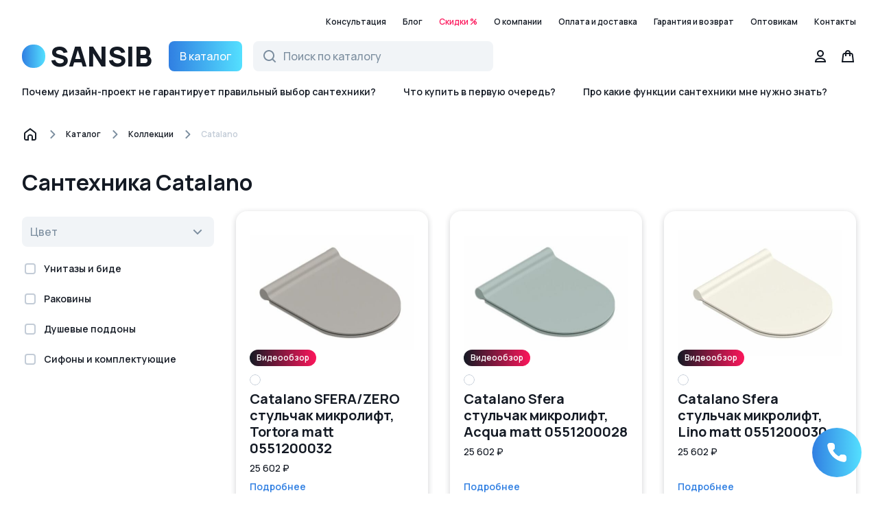

--- FILE ---
content_type: text/html;charset=utf-8
request_url: https://sansibpro.ru/catalog/collection/catalano__catalano/
body_size: 9088
content:
<!DOCTYPE html>
<html lang="ru">
<head>
<title>Сантехника Catalano - все коллекции бренда в Новосибирске у официального дилера SANSIB</title>

<meta charset="utf-8" />



<meta name="description" content="Сантехника Catalano в Новосибирске от официального дилера европейской сантехники SANSIB.✔ Гарантия на все товары ✔ Доставка по Новосибирску и регионам. ☎ 8 (800) 777-42-09" />

<meta name="robots" content="index, follow"/>

<meta name="googlebot" content="index">

<link rel="canonical" href="https://sansibpro.ru/catalog/collection/catalano__catalano/"/>

<link rel="icon" type="image/png" href="/static/img/fav--sansib.png" />

<meta name="format-detection" content="telephone=no" />
<meta name="viewport" content="width=device-width, initial-scale=1.0, maximum-scale=1.0, user-scalable=no" />

<meta name="google-site-verification" content="5uHVa0u8JbM_oOkhuUImrSALwVepwk6oDhVmiHpfmUU" />

<style type="text/css">

e-page--start>*,
e-page--consult>*{
	content-visibility: auto;
}

</style>

<style type="text/css">body.preloader{position: relative;width: 100vw;overflow-x: hidden;} #preloader{opacity: 0;pointer-events: none;z-index: 9999;} body.preloader #preloader{opacity: 1;pointer-events: initial;}</style>

<style type="text/css">#preloader--header>*,#preloader--inner>*{width:100%;max-width:1280px;box-sizing:border-box;margin:0 auto;display:flex}#preloader{display:flex;position:fixed!important;flex-direction:column;align-items:stretch;justify-content:flex-start;left:0;top:0;width:100%;height:100%;background:#fff;z-index:9999!important;overflow:hidden;transition:opacity 400ms ease;will-change:opacity}#preloader--header{display:flex;flex-direction:column;align-items:stretch;justify-content:flex-start;height:168px;flex-shrink:0}#preloader--header>*{flex-direction:row;align-items:center;justify-content:flex-start;padding:0 32px;flex-grow:1}#preloader--header>:before{content:'';display:block;position:relative;width:190px;height:36px;top:-3px;left:10px;background-image:url([data-uri]);background-repeat:no-repeat;background-position:left center;background-size:contain}@media (max-width:640px){#preloader--header{height:76px}#preloader--header>*{padding:0 20px}#preloader--header>:before{top:0;left:0}}#preloader--inner{display:flex;flex-direction:column;align-items:stretch;justify-content:flex-start;flex-grow:1}#preloader--inner>*{flex-direction:column;align-items:stretch;justify-content:flex-start;padding:0 32px;flex-grow:1}@media (max-width:640px){#preloader--inner>*{padding:0 20px}}#preloader--inner>*>*{flex-shrink:0}.preloader--gauge{display:block;position:relative;border-radius:8px;overflow:hidden}@keyframes ui-preloader--gauge--animation{0%{left:0}100%{left:-200%}}.preloader--gauge:before{content:'';display:block;position:absolute;left:0;top:0;width:300%;height:100%;background:linear-gradient(to right,#f1f4f7 0,rgba(241,244,247,0) 33.33% ,#f1f4f7 66.67%,rgba(241,244,247,0) 100%);transform:none;will-change:transform;animation:1.2s linear infinite ui-preloader--gauge--animation}#preloader--view--row-1{max-width:176px;height:30px}#preloader--view--row-2{max-width:384px;height:52px;margin-top:44px}#preloader--view--grid{display:flex;flex-direction:row;align-items:stretch;justify-content:flex-start;margin-top:40px}#preloader--view--grid--aside{width:176px;margin-right:136px}@media (max-width:1200px){#preloader--view--grid--aside{margin-right:56px}}@media (max-width:720px){#preloader--view--row-1{max-width:120px;height:24px}#preloader--view--row-2{max-width:88px;height:24px;margin-top:30px}#preloader--view--grid{flex-direction:column;margin-top:16px}#preloader--view--grid--aside{width:auto;margin-right:0}}#preloader--view--grid--aside>*{height:20px;max-width:176px}#preloader--view--grid--aside>:nth-child(2n){max-width:124px}#preloader--view--grid--aside>*+*{margin-top:20px}@media (max-width:720px){#preloader--view--grid--aside>*{height:44px;max-width:initial}#preloader--view--grid--aside>*+*{display:none}}#preloader--view--grid--content{display:grid;grid-template-columns:1fr 1fr 1fr;grid-gap:32px;flex-grow:1}@media (max-width:1200px){#preloader--view--grid--content{grid-template-columns:1fr 1fr}}#preloader--view--grid--content>*{height:236px}@media (max-width:720px){#preloader--view--grid--content{grid-gap:20px;margin-top:20px;flex-grow:initial;flex-shrink:0}#preloader--view--grid--content>*{height:152px}}</style>

<style type="text/css">

@media(max-width: 940px){

#prep{height: 116px;}

}

</style>






<meta name="yandex-verification" content="2059b9c6a07077a2" />

<meta name="yandex-verification" content="24a194070bccac65" />

		


</head>
<body class="preloader">


<div id="preloader">

	<div id="preloader--header"><div></div></div>

	<div id="preloader--inner"><div>

		<div id="preloader--view--row-1" class="preloader--gauge"></div>

		<div id="preloader--view--row-2" class="preloader--gauge"></div>

		<div id="preloader--view--grid">
			
			<div id="preloader--view--grid--aside">
				<div class="preloader--gauge"></div>
				<div class="preloader--gauge"></div>
				<div class="preloader--gauge"></div>
				<div class="preloader--gauge"></div>
				<div class="preloader--gauge"></div>
				<div class="preloader--gauge"></div>
				<div class="preloader--gauge"></div>
				<div class="preloader--gauge"></div>
			</div>

			<div id="preloader--view--grid--content">
				<div class="preloader--gauge"></div>
				<div class="preloader--gauge"></div>
				<div class="preloader--gauge"></div>
				<div class="preloader--gauge"></div>
				<div class="preloader--gauge"></div>
				<div class="preloader--gauge"></div>
				<div class="preloader--gauge"></div>
				<div class="preloader--gauge"></div>
				<div class="preloader--gauge"></div>
			</div>

		</div>





	</div></div>

</div>


<header><e-header>

	<a href="/" slot="logo"></a>

	<nav slot="nav">

		<a href="/consult/">Консультация</a>

		
		
		<a href="/blog/">Блог</a>

		<a href="/catalog/discounts/" a-red>Скидки %</a>

		

		<a href="/about/">О компании</a>

		<a href="/delivery/">Оплата и доставка</a>

		<a href="/warranty/">Гарантия и возврат</a>

		<a href="/wholesale/">Оптовикам</a>

		<a href="/contacts/">Контакты</a>

	</nav>

	

	<a href="/article/pochemu_dizajnproekt_ne_garantiruet_pravilnyj_vybor_santehniki/" slot="fast-link">Почему дизайн-проект не&nbsp;гарантирует правильный выбор сантехники?</a>

	<a href="/article/v_kakoj_posledovatelnosti_nuzhno_pokupat_santehniku/" slot="fast-link">Что купить в первую очередь?</a>

	<a href="/article/chto_takoe_nastoyashchij_effekt_tropicheskogo_dozhdya_zachem_nuzhen_termostat_pochemu_nazhimnoj_smesitel_gorazdo_udobnee_sensornogo/" slot="fast-link">Про какие функции сантехники мне нужно знать?</a>

</e-header></header>



<e-page--catalog>




	


<nav><e-breadcrumbs-section>

	<a href="/"></a>

	<a href="/catalog/">Каталог</a>

	<a href="/catalog/collections/">Коллекции</a>
	
	<a href="/catalog/collection/catalano__catalano/">Catalano</a>

</e-breadcrumbs-section></nav>



<section><e-page--catalog--list>

	<h1 slot="header">Сантехника Catalano</h1>

	<e-page--catalog--list--filter slot="filter">

	

		<e-page--catalog--list--filter--multibox a-filter="color" a-placeholder="Цвет" a-readonly>

		

			<e-multibox--variant a-color="black__matte" a-value="black__matte">черный матовый</e-multibox--variant>

		

			<e-multibox--variant a-color="white" a-value="white">белый</e-multibox--variant>

		

			<e-multibox--variant a-color="white__matte" a-value="white__matte">белый матовый</e-multibox--variant>

		

			<e-multibox--variant a-color="mix" a-value="mix">другие цвета</e-multibox--variant>

		

			<e-multibox--variant a-color="gold" a-value="gold">золото</e-multibox--variant>

		

			<e-multibox--variant a-color="gray" a-value="gray">серый</e-multibox--variant>

		

			<e-multibox--variant a-color="chrome" a-value="chrome">хром</e-multibox--variant>

		

		</e-page--catalog--list--filter--multibox>

	


	

		<e-page--catalog--list--filter--checklist a-filter="category">

		

			<e-page--catalog--list--filter--checklist--item a-id="unitazy_i_bide">Унитазы и биде</e-page--catalog--list--filter--checklist--item>

		

			<e-page--catalog--list--filter--checklist--item a-id="rakoviny">Раковины</e-page--catalog--list--filter--checklist--item>

		

			<e-page--catalog--list--filter--checklist--item a-id="dushevye_poddony">Душевые поддоны</e-page--catalog--list--filter--checklist--item>

		

			<e-page--catalog--list--filter--checklist--item a-id="sifony_i_komplektuyushchie">Сифоны и комплектующие</e-page--catalog--list--filter--checklist--item>

		

		</e-page--catalog--list--filter--checklist>
	
	


	</e-page--catalog--list--filter>



	



	



	<e-page--catalog--list--content slot="content">


	

		<section><e-page--catalog--list--content--grid>


	

			<article><e-product-card>

				<a slot="link" href="/product/stulchak_mikrolift_drugie_cveta_0551200032/"></a>

				
				


				<p slot="title">Catalano SFERA/ZERO стульчак микролифт, Tortora matt 0551200032</p>


				

				<e-product-card--tag a-color--red slot="tag--bottom">Видеообзор</e-product-card--tag>

			

				<e-product-card--color a-id="mix" slot="color"></e-product-card--color>

			


				

					<e-product-card--image slot="image" a-color="mix"><img hidden src="/catalog-images/12561" /></e-product-card--image>

				

					<e-product-card--image slot="image" a-color="mix"><img hidden a-src="/catalog-images/12562" /></e-product-card--image>

				

				

				<div slot="price">25 602</div>

			</e-product-card></article>

	

			<article><e-product-card>

				<a slot="link" href="/product/stulchak_mikrolift_drugie_cveta_0551200028/"></a>

				
				


				<p slot="title">Catalano Sfera стульчак микролифт, Acqua matt 0551200028</p>


				

				<e-product-card--tag a-color--red slot="tag--bottom">Видеообзор</e-product-card--tag>

			

				<e-product-card--color a-id="mix" slot="color"></e-product-card--color>

			


				

					<e-product-card--image slot="image" a-color="mix"><img hidden src="/catalog-images/9286" /></e-product-card--image>

				

					<e-product-card--image slot="image" a-color="mix"><img hidden a-src="/catalog-images/9287" /></e-product-card--image>

				

				

				<div slot="price">25 602</div>

			</e-product-card></article>

	

			<article><e-product-card>

				<a slot="link" href="/product/stulchak_mikrolift_drugie_cveta_0551200030/"></a>

				
				


				<p slot="title">Catalano Sfera стульчак микролифт, Lino matt 0551200030</p>


				

				<e-product-card--tag a-color--red slot="tag--bottom">Видеообзор</e-product-card--tag>

			

				<e-product-card--color a-id="mix" slot="color"></e-product-card--color>

			


				

					<e-product-card--image slot="image" a-color="mix"><img hidden src="/catalog-images/2429" /></e-product-card--image>

				

					<e-product-card--image slot="image" a-color="mix"><img hidden a-src="/catalog-images/2430" /></e-product-card--image>

				

				

				<div slot="price">25 602</div>

			</e-product-card></article>

	

			<article><e-product-card>

				<a slot="link" href="/product/stulchak_mikrolift_drugie_cveta_0551200029/"></a>

				
				


				<p slot="title">Catalano Sfera стульчак микролифт, Sabbia matt 0551200029</p>


				

				<e-product-card--tag a-color--red slot="tag--bottom">Видеообзор</e-product-card--tag>

			

				<e-product-card--color a-id="mix" slot="color"></e-product-card--color>

			


				

					<e-product-card--image slot="image" a-color="mix"><img hidden src="/catalog-images/13901" /></e-product-card--image>

				

					<e-product-card--image slot="image" a-color="mix"><img hidden a-src="/catalog-images/13902" /></e-product-card--image>

				

				

				<div slot="price">25 602</div>

			</e-product-card></article>

	

			<article><e-product-card>

				<a slot="link" href="/product/stulchak_mikrolift_drugie_cveta_0551200031/"></a>

				
				


				<p slot="title">Catalano Sfera стульчак микролифт, Seta matt 0551200031</p>


				

				<e-product-card--tag a-color--red slot="tag--bottom">Видеообзор</e-product-card--tag>

			

				<e-product-card--color a-id="mix" slot="color"></e-product-card--color>

			


				

					<e-product-card--image slot="image" a-color="mix"><img hidden src="/catalog-images/3422" /></e-product-card--image>

				

					<e-product-card--image slot="image" a-color="mix"><img hidden a-src="/catalog-images/3423" /></e-product-card--image>

				

				

				<div slot="price">25 602</div>

			</e-product-card></article>

	

			<article><e-product-card a-alters='[{&quot;title&quot;:&quot;Catalano SFERA/ZERO стульчак микролифт, тонкий, белый 5SCSTP000&quot;,&quot;desc&quot;:&quot;&quot;,&quot;latin&quot;:&quot;stulchak_mikrolift_tonkij_belyj_5scstp000&quot;,&quot;price&quot;:2090000,&quot;color&quot;:&quot;white&quot;,&quot;hasVideoReview&quot;:true},{&quot;title&quot;:&quot;Catalano SFERA/ZERO стульчак микролифт, тонкий, белый матовый 5SCSTPBM&quot;,&quot;desc&quot;:&quot;&quot;,&quot;latin&quot;:&quot;stulchak_mikrolift_tonkij_belyj_matovyj_5scstpbm&quot;,&quot;price&quot;:2650000,&quot;color&quot;:&quot;white__matte&quot;,&quot;hasVideoReview&quot;:true},{&quot;title&quot;:&quot;Catalano SFERA/ZERO стульчак микролифт, тонкий, серый матовый 5SCSTPCS&quot;,&quot;desc&quot;:&quot;&quot;,&quot;latin&quot;:&quot;stulchak_mikrolift_tonkij_seryj_5scstpcs&quot;,&quot;price&quot;:2650000,&quot;color&quot;:&quot;gray&quot;,&quot;hasVideoReview&quot;:true},{&quot;title&quot;:&quot;Catalano SFERA/ZERO стульчак микролифт, тонкий, чёрный матовый 5SCSTPNS&quot;,&quot;desc&quot;:&quot;&quot;,&quot;latin&quot;:&quot;stulchak_mikrolift_tonkij_chernyj_matovyj_5scstpns&quot;,&quot;price&quot;:2650000,&quot;color&quot;:&quot;black__matte&quot;,&quot;hasVideoReview&quot;:true}]'>

				<a slot="link" href="/product/stulchak_mikrolift_tonkij_belyj_5scstp000/"></a>

				
				


				<p slot="title">Catalano SFERA/ZERO стульчак микролифт, тонкий, белый 5SCSTP000</p>


				

				<e-product-card--tag a-color--red slot="tag--bottom">Видеообзор</e-product-card--tag>

			

				<e-product-card--color a-id="white" slot="color"></e-product-card--color>

			

				<e-product-card--color a-id="white__matte" slot="color"></e-product-card--color>

			

				<e-product-card--color a-id="gray" slot="color"></e-product-card--color>

			

				<e-product-card--color a-id="black__matte" slot="color"></e-product-card--color>

			


				
					
					<e-product-card--image slot="image" a-color="white"><img hidden src="/catalog-images/11053" /></e-product-card--image>
				
				
					
					<e-product-card--image slot="image" a-color="white"><img hidden a-src="/catalog-images/11052" /></e-product-card--image>
				
				
					
					<e-product-card--image slot="image" a-color="white__matte"><img hidden a-src="/catalog-images/14500" /></e-product-card--image>
				
				
					
					<e-product-card--image slot="image" a-color="white__matte"><img hidden a-src="/catalog-images/14499" /></e-product-card--image>
				
				
					
					<e-product-card--image slot="image" a-color="gray"><img hidden a-src="/catalog-images/14173" /></e-product-card--image>
				
				
					
					<e-product-card--image slot="image" a-color="gray"><img hidden a-src="/catalog-images/14172" /></e-product-card--image>
				
				
					
					<e-product-card--image slot="image" a-color="black__matte"><img hidden a-src="/catalog-images/11512" /></e-product-card--image>
				
				
					
					<e-product-card--image slot="image" a-color="black__matte"><img hidden a-src="/catalog-images/11511" /></e-product-card--image>
				
				

				

				<div slot="price">20 900</div>

			</e-product-card></article>

	

			<article><e-product-card>

				<a slot="link" href="/product/stulchak_belyj_5scst000/"></a>

				
				


				<p slot="title">Catalano SFERA/ZERO стульчак, белый 5SCST000</p>


				

				<e-product-card--tag a-color--red slot="tag--bottom">Видеообзор</e-product-card--tag>

			

				<e-product-card--color a-id="white" slot="color"></e-product-card--color>

			


				

					<e-product-card--image slot="image" a-color="white"><img hidden src="/catalog-images/162" /></e-product-card--image>

				

					<e-product-card--image slot="image" a-color="white"><img hidden a-src="/catalog-images/161" /></e-product-card--image>

				

				

				<div slot="price">11 600</div>

			</e-product-card></article>

	

			<article><e-product-card>

				<a slot="link" href="/product/stulchak_mikrolift_belyj_5scstf000/"></a>

				
				


				<p slot="title">Catalano SFERA/ZERO стульчак микролифт, белый 5SCSTF000</p>


				

				<e-product-card--tag a-color--red slot="tag--bottom">Видеообзор</e-product-card--tag>

			

				<e-product-card--color a-id="white" slot="color"></e-product-card--color>

			


				

					<e-product-card--image slot="image" a-color="white"><img hidden src="/catalog-images/10789" /></e-product-card--image>

				

					<e-product-card--image slot="image" a-color="white"><img hidden a-src="/catalog-images/10788" /></e-product-card--image>

				

				

				<div slot="price">16 800</div>

			</e-product-card></article>

	

			<article><e-product-card>

				<a slot="link" href="/product/comfort_rakovina_4023_sm14023ze00_belyj_0920410001/"></a>

				
				


				<p slot="title">Catalano Comfort раковина 40×23 см 0920410001/14023ZE00</p>


				

				

			

				<e-product-card--color a-id="white" slot="color"></e-product-card--color>

			


				

					<e-product-card--image slot="image" a-color="white"><img hidden src="/catalog-images/972" /></e-product-card--image>

				

					<e-product-card--image slot="image" a-color="white"><img hidden a-src="/catalog-images/974" /></e-product-card--image>

				

					<e-product-card--image slot="image" a-color="white"><img hidden a-src="/catalog-images/973" /></e-product-card--image>

				

				

				<div slot="price">18 768</div>

			</e-product-card></article>

	

		</e-page--catalog--list--content--grid></section>

		<section><e-page--catalog--list--content--banner>
			
			<h2 slot="header">Помощь в подборе товаров</h2>

			

			<e-button slot="action"><a href="/consult/">Консультация специалиста</a></e-button>

		</e-page--catalog--list--content--banner></section>

	




	</e-page--catalog--list--content>



	

	<e-page--catalog--list--pagination slot="pagination" a-passed="18" a-total="38" a-load="2">

		<a slot="page" href="" style="--page-num: '1';" a-active></a><a slot="page" href="?page=2" style="--page-num: '2';"></a><a slot="page" href="?page=3" style="--page-num: '3';"></a>

		

	</e-page--catalog--list--pagination>

	


</e-page--catalog--list></section>










</e-page--catalog>



<footer><e-footer>


	<div slot="support-phone">8 800 777-42-09</div>

	<a href="mailto:info@sansibpro.ru" slot="support-email">info@sansibpro.ru</a>


	

	<article slot="address"><e-footer--address>

		<div slot="city">Новосибирск</div>

		<div slot="address">Бориса Богаткова, 192а</div>

	</e-footer--address></article>


	<nav slot="nav">

		<e-footer--nav-section>
			
			<div slot="caption">О компании</div>

			<a href="/about/" slot="link">О нас</a>
			<a href="/contacts/" slot="link">Контакты</a>
			<a href="/contacts/" slot="link">Реквизиты</a>
			<a href="/wholesale/" slot="link">Оптовикам</a>

		</e-footer--nav-section>

		<e-footer--nav-section>
			
			<div slot="caption">Покупателю</div>

			<a href="/delivery/" slot="link">Оплата и доставка</a>
			<a href="/warranty/" slot="link">Гарантия и возврат</a>
			<a href="/consult/" slot="link">Консультация</a>
			
			<a href="/publicoffer/" slot="link">Оферта</a>
			<a href="/privacypolicy/" slot="link">Политика конфиденциальности</a>
			<a href="/useragreement/" slot="link">Пользовательское соглашение</a>

		</e-footer--nav-section>

		<e-footer--nav-section>
			
			<div slot="caption">Каталог товаров</div>

			<a href="/catalog/installyacii/" slot="link">Инсталляции</a>
			<a href="/catalog/sistema_sliva/" slot="link">Системы слива</a>
			<a href="/catalog/gigienicheskij_dush/" slot="link">Гигиенический душ</a>
			<a href="/catalog/unitazy_i_bide/" slot="link">Унитазы и биде</a>
			<a href="/catalog/vanny/" slot="link">Ванны</a>
			<a href="/catalog/" slot="link" a-highlighted>Показать все товары</a>

		</e-footer--nav-section>

	</nav>


	<a slot="youtube-channel" href="https://www.youtube.com/channel/UCTGVdIBqpgJV3_ktSO3jM5g" target="__blank"><span>Канал SANSIB на YouTube</span></a>


	<p slot="copyright">
		© ООО «САНСИБ ТС» 2026<br/> 
		Все права защищены. Все торговые марки принадлежат их владельцам.<br/>
		Копирование составляющих частей сайта в какой бы то ни было форме без разрешения владельца авторских прав запрещено.
	</p>


</e-footer></footer>




<e-bottom-bar>

	<a slot="start" href="/"></a>

	<a slot="catalog" href="/catalog/"></a>

</e-bottom-bar>


<e-callback></e-callback>


<script type="text/javascript">;{

window.CONFIG = {"HOST_NAME":"sansibpro.ru","HOST_PROTOCOL":"https","HOST_PORT":443,"CATALOG_SLICE_SIZE":9,"CATALOG_PAGE_SIZE":18,"CATALOG_COLLECTIONS_PAGE_SIZE":6,"PAGE_TYPE":"catalog","PAGE_SUBTYPE":"collection"};

};</script>







<script type="text/javascript" src="/components/boot.js?entry=/entry/catalog/catalog.js&version=1.37" async></script>






<!-- Yandex.Metrika counter -->
<script type="text/javascript" >
   (function(m,e,t,r,i,k,a){m[i]=m[i]||function(){(m[i].a=m[i].a||[]).push(arguments)};
   m[i].l=1*new Date();
   for (var j = 0; j < document.scripts.length; j++) {if (document.scripts[j].src === r) { return; }}
   k=e.createElement(t),a=e.getElementsByTagName(t)[0],k.async=1,k.src=r,a.parentNode.insertBefore(k,a)})
   (window, document, "script", "https://mc.yandex.ru/metrika/tag.js", "ym");

   ym(96466780, "init", {
        clickmap:true,
        trackLinks:true,
        accurateTrackBounce:true,
        webvisor:true
   });

   ym(96979463, "init", {
        clickmap:true,
        trackLinks:true,
        accurateTrackBounce:true
   });

</script>
<noscript><div>

  <img src="https://mc.yandex.ru/watch/96466780" style="position:absolute; left:-9999px;" alt="" />
  <img src="https://mc.yandex.ru/watch/96979463" style="position:absolute; left:-9999px;" alt="" />

</div></noscript>
<!-- /Yandex.Metrika counter -->

		



</body>
</html>

--- FILE ---
content_type: text/css;charset=utf-8
request_url: https://sansibpro.ru/components/CookieTooltip/CookieTooltip.css?version=1.37
body_size: 2398
content:

:host{
	display: flex;
	position: fixed !important;
	flex-direction: row;
	align-items: flex-end;
	justify-content: center;
	left: 0;
	bottom: 0;
	width: 100%;
	height: auto;
	pointer-events: none;
	padding: 12px 20px;
	box-sizing: border-box;
	opacity: 1;
	transition: opacity 300ms ease;
	z-index: 9999 !important;
}

@media (max-width: 1024px){

:host{
	padding: 0;
}

}

:host(:not([a-visible])){
	opacity: 0;
}

:host,
*{
	user-select: none;
	-webkit-user-select: none;
}


:host(:not([a-visible])),
:host(:not([a-visible])) *{
	pointer-events: none !important;
}

#wrapper{
	display: flex;
	flex-direction: row;
	align-items: center;
	justify-content: flex-start;
	padding: 14px;
	box-sizing: border-box;
	background: #fff;
	box-shadow: 0px 2px 8px rgba(20, 26, 36, .2);
	border-radius: 200px;
	max-width: 770px;
	pointer-events: initial;
}

@media (max-width: 1024px){

#wrapper{
	justify-content: space-between;
	padding: 12px 14px;
	flex-grow: 1;
	flex-basis: 0;
	min-width: 0;
	max-width: initial;
	border-radius: 0;
}

}

@media (max-width: 560px){

#wrapper{
	flex-direction: column;
	justify-content: flex-start;
	align-items: stretch;
}

}

#text{
	font-family: Manrope;
	font-weight: 400;
	font-size: 12px;
	line-height: 16px;
	color: #141A24;
}

@media (max-width: 1024px){

#text{
	/*max-width: 232px;*/
	flex-grow: 1;
	flex-basis: 0;
	min-width: 0;
}

}

@media (max-width: 560px){

#text{
	flex-grow: initial;
	flex-basis: initial;
	min-width: initial;
}

}

	#text a{
		display: inline;
		color: #307fe2;
		pointer-events: initial;
		text-decoration: none;
		cursor: pointer;
	}

#ok{
	display: flex;
	flex-direction: row;
	align-items: center;
	justify-content: center;
	padding: 4px 10px;
	box-sizing: border-box;
	background: #F1F4F7;
	border-radius: 100px;
	margin-left: 14px;
	cursor: pointer;
}

@media (max-width: 1024px){

#ok{
	flex-shrink: 0;
}

}

@media (max-width: 560px){

#ok{
	margin-left: 0;
	margin-top: 12px;
	align-self: flex-start;
}

}

	#ok:before{
		content: 'Хорошо';
		display: block;
		font-family: Manrope;
		font-weight: 500;
		font-size: 12px;
		line-height: 16px;
		text-align: center;
		font-feature-settings: 'tnum' on, 'lnum' on, 'case' on, 'calt' off;
		color: #307FE2;
		white-space: nowrap;
		pointer-events: none;
	}

























































/*# sourceURL=/components/CookieTooltip/CookieTooltip.css*/

--- FILE ---
content_type: text/json;charset=utf-8
request_url: https://sansibpro.ru/fn/account.signcheck
body_size: 15
content:
{"valid":false}

--- FILE ---
content_type: text/javascript;charset=utf-8
request_url: https://sansibpro.ru/components/page/Catalog/List/Content/Slider/index.css?version=1.37
body_size: 623
content:

e-page--catalog--list--content--slider>[slot=more]:before{
	content: 'Смотреть все';
}

@media (max-width: 640px){

e-page--catalog--list--content--slider>[slot=more]:before{
	content: 'Все';
}

}

e-page--catalog--list--content--slider>[slot=item]>{
	position: relative;
	z-index: 0;
}


e-page--catalog--list--content--slider[a-threshold]>[slot=item]:after{
	content: '';
	display: block;
	position: absolute;
	left: 0;
	top: 0;
	width: 100%;
	height: 100%;
	/*background: rgba(255,0,0,.5);*/
	z-index: 1;
	pointer-events: initial;
}


/*# sourceURL=/components/page/Catalog/List/Content/Slider/index.css*/

--- FILE ---
content_type: image/svg+xml
request_url: https://sansibpro.ru/static/img/uikit/multibox/dropdown.svg
body_size: 215
content:
<svg width="24" height="24" viewBox="0 0 24 24" fill="none" xmlns="http://www.w3.org/2000/svg">
<path d="M7 10L12 15L17 10" stroke="#7C8E9F" stroke-width="2" stroke-linecap="square" stroke-linejoin="round"/>
</svg>


--- FILE ---
content_type: text/javascript;charset=utf-8
request_url: https://sansibpro.ru/components/page/Catalog/List/Filter/index.css?version=1.37
body_size: 751
content:


e-page--catalog--list--filter>*+*{
	margin-top: 24px;
}


e-page--catalog--list--filter>*+e-page--catalog--list--filter--checklist{
	margin-top: 20px;
}

e-page--catalog--list--filter>e-page--catalog--list--filter--categories+*{
	margin-top: 32px;
}


e-page--catalog--list--filter>e-page--catalog--list--filter--categories:first-child+e-page--catalog--list--filter--multibox{
	margin-top: 24px;
}

e-page--catalog--list--filter>e-page--catalog--list--filter--switcher+*{
	margin-top: 20px;
}

e-page--catalog--list--filter>e-page--catalog--list--filter--multibox+e-page--catalog--list--filter--multibox{
	margin-top: 16px;
}





























































/*# sourceURL=/components/page/Catalog/List/Filter/index.css*/

--- FILE ---
content_type: text/javascript;charset=utf-8
request_url: https://sansibpro.ru/components/page/Catalog/EmptySearchResult/index.css?version=1.37
body_size: 155
content:

e-page--catalog--empty-search-result>[slot=header]>.search-query{
	color: #307FE2;
}

/*# sourceURL=/components/page/Catalog/EmptySearchResult/index.css*/

--- FILE ---
content_type: image/svg+xml
request_url: https://sansibpro.ru/static/img/breadcrumbs/home.svg
body_size: 7210
content:
<svg width="24" height="24" viewBox="0 0 24 24" fill="none" xmlns="http://www.w3.org/2000/svg">
<path fill-rule="evenodd" clip-rule="evenodd" d="M12 2.75L12.6 3.2L19.8 8.6C20.5554 9.16656 21 10.0557 21 11V18C21 19.6569 19.6569 21 18 21H15H12H9H6C4.34315 21 3 19.6569 3 18V11C3 10.0557 3.44458 9.16656 4.2 8.6L11.4 3.2L12 2.75ZM12 5.25L5.4 10.2C5.14819 10.3889 5 10.6852 5 11V18C5 18.5523 5.44772 19 6 19H8V18.9949V18.9856V18.9763V18.967V18.9577V18.9484V18.9391V18.9297V18.9204V18.911V18.9016V18.8922V18.8829V18.8735V18.864V18.8546V18.8452V18.8358V18.8263V18.8169V18.8074V18.7979V18.7885V18.779V18.7695V18.76V18.7505V18.741V18.7314V18.7219V18.7124V18.7028V18.6933V18.6837V18.6742V18.6646V18.655V18.6454V18.6359V18.6263V18.6167V18.6071V18.5975V18.5879V18.5783V18.5686V18.559V18.5494V18.5398V18.5301V18.5205V18.5108V18.5012V18.4915V18.4819V18.4722V18.4626V18.4529V18.4433V18.4336V18.4239V18.4143V18.4046V18.3949V18.3852V18.3756V18.3659V18.3562V18.3465V18.3368V18.3271V18.3175V18.3078V18.2981V18.2884V18.2787V18.269V18.2594V18.2497V18.24V18.2303V18.2206V18.2109V18.2013V18.1916V18.1819V18.1722V18.1626V18.1529V18.1432V18.1335V18.1239V18.1142V18.1046V18.0949V18.0852V18.0756V18.0659V18.0563V18.0467V18.037V18.0274V18.0177V18.0081V17.9985V17.9889V17.9793V17.9697V17.9601V17.9505V17.9409V17.9313V17.9217V17.9121V17.9025V17.893V17.8834V17.8739V17.8643V17.8548V17.8452V17.8357V17.8262V17.8167V17.8072V17.7977V17.7882V17.7787V17.7692V17.7597V17.7503V17.7408V17.7314V17.7219V17.7125V17.7031V17.6937V17.6843V17.6749V17.6655V17.6561V17.6468V17.6374V17.6281V17.6187V17.6094V17.6001V17.5908V17.5815V17.5722V17.5629V17.5537V17.5444V17.5352V17.526V17.5168V17.5076V17.4984V17.4892V17.48V17.4709V17.4617V17.4526V17.4435V17.4344V17.4253V17.4162V17.4072V17.3981V17.3891V17.3801V17.3711V17.3621V17.3531V17.3441V17.3352V17.3263V17.3173V17.3084V17.2996V17.2907V17.2818V17.273V17.2642V17.2553V17.2466V17.2378V17.229V17.2203V17.2116V17.2028V17.1941V17.1855V17.1768V17.1682V17.1596V17.1509V17.1424V17.1338V17.1252V17.1167V17.1082V17.0997V17.0912V17.0828V17.0743V17.0659V17.0575V17.0491V17.0408V17.0324V17.0241V17.0158V17.0075V16.9993V16.991V16.9828V16.9746V16.9664V16.9583V16.9501V16.942V16.9339V16.9259V16.9178V16.9098V16.9018V16.8938V16.8858V16.8779V16.87V16.8621V16.8542V16.8464V16.8386V16.8308V16.823V16.8153V16.8075V16.7998V16.7921V16.7845V16.7769V16.7693V16.7617V16.7541V16.7466V16.7391V16.7316V16.7242V16.7167V16.7093V16.702V16.6946V16.6873V16.68V16.6727V16.6655V16.6583V16.6511V16.6439V16.6368V16.6297V16.6226V16.6156V16.6085V16.6015V16.5946V16.5876V16.5807V16.5738V16.567V16.5602V16.5534V16.5466V16.5399V16.5332V16.5265V16.5199V16.5132V16.5066V16.5001V16.4936V16.4871V16.4806V16.4742V16.4678V16.4614V16.4551V16.4488V16.4425V16.4362V16.43V16.4238V16.4177V16.4116V16.4055V16.3995V16.3934V16.3874V16.3815V16.3756V16.3697V16.3638V16.358V16.3522V16.3465V16.3408V16.3351V16.3294V16.3238V16.3183V16.3127V16.3072V16.3017V16.2963V16.2909V16.2855V16.2802V16.2749V16.2697V16.2644V16.2592V16.2541V16.249V16.2439V16.2389V16.2339V16.2289V16.224V16.2191V16.2142V16.2094V16.2046V16.1999V16.1952V16.1905V16.1859V16.1813V16.1768V16.1723V16.1678V16.1634V16.159V16.1547V16.1503V16.1461V16.1419V16.1377V16.1335V16.1294V16.1253V16.1213V16.1173V16.1134V16.1095V16.1056V16.1018V16.098V16.0943V16.0906V16.0869V16.0833V16.0798V16.0762V16.0728V16.0693V16.0659V16.0626V16.0593V16.056V16.0528V16.0496V16.0464V16.0434V16.0403V16.0373V16.0343V16.0314V16.0286V16.0257V16.023V16.0202V16.0175V16.0149V16.0123V16.0097V16.0072V16.0048V16.0024V16C8 15.9841 7.99998 15.9675 7.99995 15.9503C7.99924 15.4663 7.99778 14.4767 8.51751 13.6105C9.12251 12.6022 10.2565 12 12 12C13.7435 12 14.8775 12.6022 15.4825 13.6105C16.0022 14.4767 16.0008 15.4663 16.0001 15.9503C16 15.9675 16 15.9841 16 16V19H18C18.5523 19 19 18.5523 19 18V11C19 10.6852 18.8518 10.3889 18.6 10.2L12 5.25ZM14 19V16C14 15.4631 13.9793 14.9925 13.7675 14.6395C13.6225 14.3978 13.2565 14 12 14C10.7435 14 10.3775 14.3978 10.2325 14.6395C10.0207 14.9925 10 15.4631 10 16V16.0024V16.0048V16.0072V16.0097V16.0123V16.0149V16.0175V16.0202V16.023V16.0257V16.0286V16.0314V16.0343V16.0373V16.0403V16.0434V16.0464V16.0496V16.0528V16.056V16.0593V16.0626V16.0659V16.0693V16.0728V16.0762V16.0798V16.0833V16.0869V16.0906V16.0943V16.098V16.1018V16.1056V16.1095V16.1134V16.1173V16.1213V16.1253V16.1294V16.1335V16.1377V16.1419V16.1461V16.1503V16.1547V16.159V16.1634V16.1678V16.1723V16.1768V16.1813V16.1859V16.1905V16.1952V16.1999V16.2046V16.2094V16.2142V16.2191V16.224V16.2289V16.2339V16.2389V16.2439V16.249V16.2541V16.2592V16.2644V16.2697V16.2749V16.2802V16.2855V16.2909V16.2963V16.3017V16.3072V16.3127V16.3183V16.3238V16.3294V16.3351V16.3408V16.3465V16.3522V16.358V16.3638V16.3697V16.3756V16.3815V16.3874V16.3934V16.3995V16.4055V16.4116V16.4177V16.4238V16.43V16.4362V16.4425V16.4488V16.4551V16.4614V16.4678V16.4742V16.4806V16.4871V16.4936V16.5001V16.5066V16.5132V16.5199V16.5265V16.5332V16.5399V16.5466V16.5534V16.5602V16.567V16.5738V16.5807V16.5876V16.5946V16.6015V16.6085V16.6156V16.6226V16.6297V16.6368V16.6439V16.6511V16.6583V16.6655V16.6727V16.68V16.6873V16.6946V16.702V16.7093V16.7167V16.7242V16.7316V16.7391V16.7466V16.7541V16.7617V16.7693V16.7769V16.7845V16.7921V16.7998V16.8075V16.8153V16.823V16.8308V16.8386V16.8464V16.8542V16.8621V16.87V16.8779V16.8858V16.8938V16.9018V16.9098V16.9178V16.9259V16.9339V16.942V16.9501V16.9583V16.9664V16.9746V16.9828V16.991V16.9993V17.0075V17.0158V17.0241V17.0324V17.0408V17.0491V17.0575V17.0659V17.0743V17.0828V17.0912V17.0997V17.1082V17.1167V17.1252V17.1338V17.1424V17.1509V17.1596V17.1682V17.1768V17.1855V17.1941V17.2028V17.2116V17.2203V17.229V17.2378V17.2466V17.2553V17.2642V17.273V17.2818V17.2907V17.2996V17.3084V17.3173V17.3263V17.3352V17.3441V17.3531V17.3621V17.3711V17.3801V17.3891V17.3981V17.4072V17.4162V17.4253V17.4344V17.4435V17.4526V17.4617V17.4709V17.48V17.4892V17.4984V17.5076V17.5168V17.526V17.5352V17.5444V17.5537V17.5629V17.5722V17.5815V17.5908V17.6001V17.6094V17.6187V17.6281V17.6374V17.6468V17.6561V17.6655V17.6749V17.6843V17.6937V17.7031V17.7125V17.7219V17.7314V17.7408V17.7503V17.7597V17.7692V17.7787V17.7882V17.7977V17.8072V17.8167V17.8262V17.8357V17.8452V17.8548V17.8643V17.8739V17.8834V17.893V17.9025V17.9121V17.9217V17.9313V17.9409V17.9505V17.9601V17.9697V17.9793V17.9889V17.9985V18.0081V18.0177V18.0274V18.037V18.0467V18.0563V18.0659V18.0756V18.0852V18.0949V18.1046V18.1142V18.1239V18.1335V18.1432V18.1529V18.1626V18.1722V18.1819V18.1916V18.2013V18.2109V18.2206V18.2303V18.24V18.2497V18.2594V18.269V18.2787V18.2884V18.2981V18.3078V18.3175V18.3271V18.3368V18.3465V18.3562V18.3659V18.3756V18.3852V18.3949V18.4046V18.4143V18.4239V18.4336V18.4433V18.4529V18.4626V18.4722V18.4819V18.4915V18.5012V18.5108V18.5205V18.5301V18.5398V18.5494V18.559V18.5686V18.5783V18.5879V18.5975V18.6071V18.6167V18.6263V18.6359V18.6454V18.655V18.6646V18.6742V18.6837V18.6933V18.7028V18.7124V18.7219V18.7314V18.741V18.7505V18.76V18.7695V18.779V18.7885V18.7979V18.8074V18.8169V18.8263V18.8358V18.8452V18.8546V18.864V18.8735V18.8829V18.8922V18.9016V18.911V18.9204V18.9297V18.9391V18.9484V18.9577V18.967V18.9763V18.9856V18.9949V19H12H14Z" fill="#141A24"/>
<path d="M10 15.5C10 14.6716 10.6716 14 11.5 14H12.5C13.3284 14 14 14.6716 14 15.5V21H12H10V15.5Z" fill="white"/>
</svg>


--- FILE ---
content_type: image/svg+xml
request_url: https://sansibpro.ru/static/img/breadcrumbs/next.svg
body_size: 221
content:
<svg width="24" height="24" viewBox="0 0 24 24" fill="none" xmlns="http://www.w3.org/2000/svg">
<path d="M10.5 17L15.5 12L10.5 7" stroke="#7C8E9F" stroke-width="2" stroke-linecap="square" stroke-linejoin="round"/>
</svg>


--- FILE ---
content_type: text/json;charset=utf-8
request_url: https://sansibpro.ru/fn/catalog.cleanurls.decode
body_size: 125
content:
{"https://sansibpro.ru/catalog/collection/catalano__catalano/":"https://sansibpro.ru/catalog/collection/catalano__catalano/"}

--- FILE ---
content_type: image/svg+xml
request_url: https://sansibpro.ru/static/img/cart.svg
body_size: 647
content:
<svg width="24" height="24" viewBox="0 0 24 24" fill="none" xmlns="http://www.w3.org/2000/svg">
<path fill-rule="evenodd" clip-rule="evenodd" d="M12 3C9.79083 3 7.99997 4.79086 7.99997 7L7.26553 7C5.75256 7 4.47636 8.12661 4.2887 9.6279L3.00769 19.876L2.86719 21H3.99997H20H21.1328L20.9922 19.876L19.7112 9.6279C19.5236 8.12661 18.2474 7 16.7344 7H16C16 4.79086 14.2091 3 12 3ZM14 9V11V12H16V11V9H16.7344C17.2387 9 17.6641 9.37554 17.7267 9.87597L18.8672 19H5.13275L6.27326 9.87597C6.33581 9.37554 6.76121 9 7.26553 9H7.99997V11V12H9.99997V11V9H14ZM14 7C14 5.89543 13.1045 5 12 5C10.8954 5 9.99997 5.89543 9.99997 7L14 7Z" fill="#141A24"/>
</svg>


--- FILE ---
content_type: image/svg+xml
request_url: https://sansibpro.ru/static/img/footer/payment/mir.svg
body_size: 1484
content:
<svg width="56" height="28" viewBox="0 0 56 28" fill="none" xmlns="http://www.w3.org/2000/svg">
<g clip-path="url(#clip0_2404_12357)">
<rect width="56" height="28" rx="6.58824" fill="white"/>
<path fill-rule="evenodd" clip-rule="evenodd" d="M12.0421 8.23727C12.41 8.23507 13.5032 8.1366 13.9663 9.69953C14.2783 10.7523 14.7752 12.4769 15.457 14.8732H15.7347C16.466 12.3468 16.9683 10.6223 17.2417 9.69953C17.7096 8.12032 18.8794 8.2373 19.3473 8.2373L22.9574 8.2373V19.4672H19.2779V12.8492H19.0312L16.9801 19.4672H14.2117L12.1606 12.8443H11.9139V19.4672H8.23438V8.2373L12.0421 8.23727ZM28.2411 8.2373V14.8602H28.5346L31.0296 9.41424C31.5139 8.33048 32.5462 8.2373 32.5462 8.2373H36.1068V19.4672H32.3505V12.8443H32.057L29.6109 18.2903C29.1266 19.3692 28.0454 19.4672 28.0454 19.4672H24.4848V8.2373H28.2411ZM49.0904 13.5738C48.5664 15.0586 46.9209 16.122 45.0992 16.122H41.1599V19.4672H37.5879V13.5738H49.0904Z" fill="#0F754E"/>
<path fill-rule="evenodd" clip-rule="evenodd" d="M45.2713 8.2373H37.4004C37.5877 10.7375 39.7408 12.8778 41.9697 12.8778H49.3384C49.7636 10.7998 48.2998 8.2373 45.2713 8.2373Z" fill="url(#paint0_linear_2404_12357)"/>
</g>
<defs>
<linearGradient id="paint0_linear_2404_12357" x1="49.4107" y1="11.1564" x2="37.4004" y2="11.1564" gradientUnits="userSpaceOnUse">
<stop stop-color="#1F5CD7"/>
<stop offset="1" stop-color="#02AEFF"/>
</linearGradient>
<clipPath id="clip0_2404_12357">
<rect width="56" height="28" rx="4" fill="white"/>
</clipPath>
</defs>
</svg>


--- FILE ---
content_type: text/javascript;charset=utf-8
request_url: https://sansibpro.ru/components/page/Catalog/List/Content/Triplet/index.css?version=1.37
body_size: 302
content:

e-page--catalog--list--content--triplet>[slot=more]:before{
	content: 'Смотреть все';
}


@media (max-width: 1100px){

e-page--catalog--list--content--triplet>[slot=item]+[slot=item]+[slot=item]{
	display: none;
}

}


/*# sourceURL=/components/page/Catalog/List/Content/Triplet/index.css*/

--- FILE ---
content_type: image/svg+xml
request_url: https://sansibpro.ru/static/img/footer/payment/visa.svg
body_size: 1447
content:
<svg width="56" height="28" viewBox="0 0 56 28" fill="none" xmlns="http://www.w3.org/2000/svg">
<g clip-path="url(#clip0_2404_12348)">
<rect width="56" height="28" rx="6.58824" fill="white"/>
<path d="M28.725 11.7602C28.725 13.6357 30.3448 14.6588 31.6235 15.2555C32.9023 15.8523 33.3286 16.2785 33.3286 16.8753C33.3286 17.7278 32.3055 18.1541 31.3678 18.1541C29.6627 18.1541 28.725 17.7278 27.9577 17.3016L27.361 20.1149C28.1282 20.4559 29.5775 20.7969 31.0268 20.7969C34.5221 20.7969 36.8239 19.0918 36.8239 16.3638C36.8239 12.9537 32.135 12.7832 32.135 11.2487C32.135 10.8224 32.5613 10.3109 33.5843 10.1404C34.0958 10.0552 35.3746 10.0552 36.9091 10.7372L37.5059 8.00915C36.7386 7.7534 35.6303 7.41239 34.3516 7.41239C31.112 7.49764 28.725 9.28792 28.725 11.7602ZM43.1325 7.75339C42.4505 7.75339 41.939 8.0944 41.6832 8.69116L36.6534 20.6264H40.1487L40.8307 18.6656H45.0933L45.5195 20.6264H48.5886L45.9458 7.75339H43.1325ZM43.644 11.2487L44.667 16.108H41.939L43.644 11.2487ZM24.4624 7.75339L21.7344 20.6264H25.0592L27.7872 7.75339H24.4624ZM19.6031 7.75339L16.1077 16.5343L14.7437 9.03217C14.5732 8.17965 13.8912 7.75339 13.2092 7.75339H7.49734L7.41211 8.0944C8.60563 8.35016 9.8844 8.77641 10.7369 9.20267C11.2484 9.45842 11.3337 9.71418 11.5042 10.3109L14.147 20.6264H17.6423L23.0131 7.75339H19.6031Z" fill="#1434CB"/>
</g>
<defs>
<clipPath id="clip0_2404_12348">
<rect width="56" height="28" rx="4" fill="white"/>
</clipPath>
</defs>
</svg>


--- FILE ---
content_type: text/json;charset=utf-8
request_url: https://sansibpro.ru/components/CookieTooltip/CookieTooltip.json?version=1.37
body_size: 36
content:
{"hasStyle":true,"hasTemplate":true}

--- FILE ---
content_type: image/svg+xml
request_url: https://sansibpro.ru/static/img/footer/payment/mastercard.svg
body_size: 1038
content:
<svg width="56" height="28" viewBox="0 0 56 28" fill="none" xmlns="http://www.w3.org/2000/svg">
<g clip-path="url(#clip0_2404_12341)">
<rect width="56" height="28" rx="6.58824" fill="white"/>
<path d="M32.4437 6.29785H23.5293V22.3135H32.4437V6.29785Z" fill="#FF5A00"/>
<path d="M24.1229 14.3051C24.1229 11.0512 25.6526 8.16328 27.9999 6.29732C26.2724 4.93906 24.0932 4.11816 21.7163 4.11816C16.0854 4.11816 11.5293 8.67428 11.5293 14.3051C11.5293 19.936 16.0854 24.4921 21.7163 24.4921C24.0932 24.4921 26.2724 23.6712 27.9999 22.313C25.6493 20.4734 24.1229 17.559 24.1229 14.3051Z" fill="#EB001B"/>
<path d="M44.4706 14.3051C44.4706 19.936 39.9145 24.4921 34.2836 24.4921C31.9067 24.4921 29.7275 23.6712 28 22.313C30.377 20.4437 31.877 17.559 31.877 14.3051C31.877 11.0512 30.3473 8.16328 28 6.29732C29.7242 4.93906 31.9034 4.11816 34.2803 4.11816C39.9145 4.11816 44.4706 8.70395 44.4706 14.3051Z" fill="#F79E1B"/>
</g>
<defs>
<clipPath id="clip0_2404_12341">
<rect width="56" height="28" rx="4" fill="white"/>
</clipPath>
</defs>
</svg>


--- FILE ---
content_type: text/javascript;charset=utf-8
request_url: https://sansibpro.ru/components/page/Catalog/List/Content/Grid/index.css?version=1.37
body_size: 129
content:

e-page--catalog--list--content--grid>*>*{
	flex-grow: 1;
}

/*# sourceURL=/components/page/Catalog/List/Content/Grid/index.css*/

--- FILE ---
content_type: image/svg+xml
request_url: https://sansibpro.ru/static/img/person--active.svg
body_size: 746
content:
<svg width="24" height="24" viewBox="0 0 24 24" fill="none" xmlns="http://www.w3.org/2000/svg">
<path fill-rule="evenodd" clip-rule="evenodd" d="M9 8C9 6.34315 10.3431 5 12 5C13.6569 5 15 6.34315 15 8C15 9.65685 13.6569 11 12 11C10.3431 11 9 9.65685 9 8ZM12 3C9.23858 3 7 5.23858 7 8C7 10.7614 9.23858 13 12 13C14.7614 13 17 10.7614 17 8C17 5.23858 14.7614 3 12 3ZM16.4265 17.1942C17.133 17.6888 17.6129 18.2998 17.8431 19H6.15689C6.38706 18.2998 6.86698 17.6888 7.57346 17.1942C8.61812 16.463 10.1544 16 12 16C13.8456 16 15.3819 16.463 16.4265 17.1942ZM12 14C9.84556 14 7.88188 14.537 6.42654 15.5558C4.95188 16.588 4 18.1249 4 20V21H5H19H20V20C20 18.1249 19.0481 16.588 17.5735 15.5558C16.1181 14.537 14.1544 14 12 14Z" fill="#307FE2"/>
</svg>


--- FILE ---
content_type: image/svg+xml
request_url: https://sansibpro.ru/static/img/phone.svg
body_size: 812
content:
<svg width="36" height="36" viewBox="0 0 36 36" fill="none" xmlns="http://www.w3.org/2000/svg">
<path d="M32.0004 28.1219C32.0036 30.2981 30.2699 32.1218 28.1093 31.861C24.0873 31.3754 20.2305 29.9533 16.7719 27.7148C13.3647 25.554 10.4759 22.671 8.31086 19.2706C5.96559 15.6575 4.69338 11.9932 4.21118 7.99836C3.946 5.80153 5.7754 4.00036 7.98818 3.99923C8.96801 3.99873 9.97889 3.99816 10.9592 3.99768C13.1719 3.99659 14.9654 5.79051 14.9654 8.00313C14.9654 9.29225 14.9654 10.3427 14.9654 12.0098C14.9654 13.0076 12.9622 14.0133 12.4004 15.1329C14.4078 18.6563 17.3309 21.5737 20.8614 23.5771C21.9771 23.0283 22.9788 21.0248 23.9804 21.0248C23.9804 21.0248 25.6801 21.0249 27.9786 21.0249C30.2031 21.0249 32.0033 22.8368 32.0002 25.0613C31.9988 26.0718 31.9989 27.1145 32.0004 28.1219Z" fill="white"/>
</svg>


--- FILE ---
content_type: text/javascript;charset=utf-8
request_url: https://sansibpro.ru/components/Footer/index.css?version=1.37
body_size: 580
content:

e-footer>[slot=youtube-channel]>span{
	display: block;
	background-image: linear-gradient(to right, #307FE2 0%, #54E0FF 50%, #307FE2 100%);
	background-size: 200% 100%;
	-webkit-background-clip: text;
	background-clip: text;
	color: transparent;
	transition: background-position 400ms ease;
	will-change: background-position;
}

@media (hover:hover){

e-footer>[slot=youtube-channel]:hover>span{
	background-position: 100% 0;
}

}

@media (hover:none){

e-footer>[slot=youtube-channel]:active>span{
	background-position: 100% 0;
}

}

/*# sourceURL=/components/Footer/index.css*/

--- FILE ---
content_type: text/javascript;charset=utf-8
request_url: https://sansibpro.ru/components/boot.js?entry=/entry/catalog/catalog.js&version=1.37
body_size: 62954
content:
'use strict';var $jscomp=$jscomp||{};$jscomp.scope={};$jscomp.arrayIteratorImpl=function(b){var ca=0;return function(){return ca<b.length?{done:!1,value:b[ca++]}:{done:!0}}};$jscomp.arrayIterator=function(b){return{next:$jscomp.arrayIteratorImpl(b)}};$jscomp.ASSUME_ES5=!1;$jscomp.ASSUME_NO_NATIVE_MAP=!1;$jscomp.ASSUME_NO_NATIVE_SET=!1;$jscomp.SIMPLE_FROUND_POLYFILL=!1;$jscomp.ISOLATE_POLYFILLS=!1;$jscomp.FORCE_POLYFILL_PROMISE=!1;$jscomp.FORCE_POLYFILL_PROMISE_WHEN_NO_UNHANDLED_REJECTION=!1;
$jscomp.defineProperty=$jscomp.ASSUME_ES5||"function"==typeof Object.defineProperties?Object.defineProperty:function(b,ca,x){if(b==Array.prototype||b==Object.prototype)return b;b[ca]=x.value;return b};$jscomp.getGlobal=function(b){b=["object"==typeof globalThis&&globalThis,b,"object"==typeof window&&window,"object"==typeof self&&self,"object"==typeof global&&global];for(var ca=0;ca<b.length;++ca){var x=b[ca];if(x&&x.Math==Math)return x}throw Error("Cannot find global object");};$jscomp.global=$jscomp.getGlobal(this);
$jscomp.IS_SYMBOL_NATIVE="function"===typeof Symbol&&"symbol"===typeof Symbol("x");$jscomp.TRUST_ES6_POLYFILLS=!$jscomp.ISOLATE_POLYFILLS||$jscomp.IS_SYMBOL_NATIVE;$jscomp.polyfills={};$jscomp.propertyToPolyfillSymbol={};$jscomp.POLYFILL_PREFIX="$jscp$";var $jscomp$lookupPolyfilledValue=function(b,ca){var x=$jscomp.propertyToPolyfillSymbol[ca];if(null==x)return b[ca];x=b[x];return void 0!==x?x:b[ca]};
$jscomp.polyfill=function(b,ca,x,na){ca&&($jscomp.ISOLATE_POLYFILLS?$jscomp.polyfillIsolated(b,ca,x,na):$jscomp.polyfillUnisolated(b,ca,x,na))};$jscomp.polyfillUnisolated=function(b,ca,x,na){x=$jscomp.global;b=b.split(".");for(na=0;na<b.length-1;na++){var oa=b[na];if(!(oa in x))return;x=x[oa]}b=b[b.length-1];na=x[b];ca=ca(na);ca!=na&&null!=ca&&$jscomp.defineProperty(x,b,{configurable:!0,writable:!0,value:ca})};
$jscomp.polyfillIsolated=function(b,ca,x,na){var oa=b.split(".");b=1===oa.length;na=oa[0];na=!b&&na in $jscomp.polyfills?$jscomp.polyfills:$jscomp.global;for(var Aa=0;Aa<oa.length-1;Aa++){var Ba=oa[Aa];if(!(Ba in na))return;na=na[Ba]}oa=oa[oa.length-1];x=$jscomp.IS_SYMBOL_NATIVE&&"es6"===x?na[oa]:null;ca=ca(x);null!=ca&&(b?$jscomp.defineProperty($jscomp.polyfills,oa,{configurable:!0,writable:!0,value:ca}):ca!==x&&(void 0===$jscomp.propertyToPolyfillSymbol[oa]&&($jscomp.propertyToPolyfillSymbol[oa]=
$jscomp.IS_SYMBOL_NATIVE?$jscomp.global.Symbol(oa):$jscomp.POLYFILL_PREFIX+oa),$jscomp.defineProperty(na,$jscomp.propertyToPolyfillSymbol[oa],{configurable:!0,writable:!0,value:ca})))};$jscomp.initSymbol=function(){};
$jscomp.polyfill("Symbol",function(b){if(b)return b;var ca=function(oa,Aa){this.$jscomp$symbol$id_=oa;$jscomp.defineProperty(this,"description",{configurable:!0,writable:!0,value:Aa})};ca.prototype.toString=function(){return this.$jscomp$symbol$id_};var x=0,na=function(oa){if(this instanceof na)throw new TypeError("Symbol is not a constructor");return new ca("jscomp_symbol_"+(oa||"")+"_"+x++,oa)};return na},"es6","es3");
$jscomp.polyfill("Symbol.iterator",function(b){if(b)return b;b=Symbol("Symbol.iterator");for(var ca="Array Int8Array Uint8Array Uint8ClampedArray Int16Array Uint16Array Int32Array Uint32Array Float32Array Float64Array".split(" "),x=0;x<ca.length;x++){var na=$jscomp.global[ca[x]];"function"===typeof na&&"function"!=typeof na.prototype[b]&&$jscomp.defineProperty(na.prototype,b,{configurable:!0,writable:!0,value:function(){return $jscomp.iteratorPrototype($jscomp.arrayIteratorImpl(this))}})}return b},
"es6","es3");$jscomp.iteratorPrototype=function(b){b={next:b};b[Symbol.iterator]=function(){return this};return b};
(async b=>{function ca(a){if(a in wa)return wa[a].promise;let c=a;c in Ca&&(c=Ca[c]);var p=/(?:^|\/)([^\/]+)\.(js|css|html|json)$/.exec(c);let w="",E="";p?(w=p[1],E=(p[2]||"").toLowerCase()):(p=/(?:^|\/)([^\/]+)$/.exec(c),w=p[1],E="");const D=w[0]!=w[0].toLowerCase();let I=null;p=D?new Promise((y,h)=>{I=([t,g])=>{customElements.define(g,t);y(t)}}):new Promise((y,h)=>{I=y});wa[a]={promise:p,resolve:I};(async()=>{if(D){var y=await (await fetch(`/components/${c}/${w}.json?version=${oa}`)).json(),h=[];
y.hasStyle&&h.push(new Promise(async(t,g)=>{g=await (await fetch(`/components/${c}/${w}.css?version=${oa}`)).text();g=new Aa(g);b.Components.load.styles[a]=g;t()}));y.hasTemplate&&h.push(new Promise(async(t,g)=>{g=await (await fetch(`/components/${c}/${w}.html?version=${oa}`)).text();const d=x.createElement("TEMPLATE");d.innerHTML=g;b.Components.load.templates[a]=d;t()}));h.length&&await Promise.all(h);y=await (await fetch(`/components/${c}/${w}.js?version=${oa}`)).blob();h=x.createElement("script");
h.async=!0;h.type="text/javascript";h.src=URL.createObjectURL("text/javascript"==y.type?y:new Blob([y],{type:"text/javascript"}));x.body.appendChild(h)}else"css"==E?(y=await (await fetch(`/components/${c}?version=${oa}`)).text(),h=new b.Components.StyleSheet,h.appendTo(b.document),h.setContent(y).then(()=>{I()})):(y=await (await fetch(`/components/${c}?version=${oa}`)).blob(),h=x.createElement("script"),h.async=!0,h.type="text/javascript",h.src=URL.createObjectURL("text/javascript"==y.type?y:new Blob([y],
{type:"text/javascript"})),x.body.appendChild(h))})();return p}const x=b.document;try{var na=(new URL(x.currentScript.src)).searchParams.get("version")+""}catch(a){console.error(a.toString(),a.stack),na=""}const oa=na;if(!b.ResizeObserver){const a=function(c,p,w){function E(){var h=p();if(!I||h.some(function(t,g){return t!=I[g]}))I=h,y&&clearTimeout(y),y=setTimeout(function(){y=null;I=p();x.dispatchEvent(new CustomEvent(D))},50),x.dispatchEvent(new CustomEvent(D));requestAnimationFrame(E)}var D=c+
"_values_change",I,y=null;requestAnimationFrame(E);return function(h){h?x.addEventListener(D,h):(I=p(),x.dispatchEvent(new CustomEvent(D)))}};b.ResizeObserver=class{constructor(c){this.__callback=c;this.__targets=[];c=this.__trigger=()=>{this.__callback(this.__targets)};a("resize-observer-"+Math.round(1E9*Math.random()),()=>this.__targets.reduce((p,w)=>{p.push(w.clientWidth);p.push(w.clientHeight);return p},[]))(c);c()}observe(c){this.__targets.includes(c)||(this.__targets.push(c),this.__trigger())}unobserve(c){c=
this.__targets.indexOf(c);0<=c&&(this.__targets.splice(c,1),this.__trigger())}}}const Aa=void 0!==x.adoptedStyleSheets?(()=>{const a=Symbol("waiters"),c=Symbol("next_waiters"),p=Symbol("next_update"),w=Symbol("content"),E=Symbol("busy"),D=Symbol("style"),I=Symbol("check_updates"),y=Symbol("check_updates");class h{constructor(t){this[w]=(t||"")+"";this[D]=new CSSStyleSheet;this[I]=()=>{this[y]()};this[a]=[];this[c]=[];t&&(this[E]=!0,this[D].replace(t).then(this[I]))}setContent(t){let g=null;const d=
new Promise((e,n)=>{g=e});if(this[E])return this[p]=t,this[c].push(g),d;this[E]=!0;this[a]=[g];this[D].replace(t).then(this[I]);return d}set content(t){t=(t||"")+"";this[w]=t;this[E]?this[p]=t:(this[E]=!0,this[D].replace(t).then(this[I]))}[y](){this[E]=!1;const t=this[a];this[a]=[];void 0!==this[p]&&(this[E]=!0,this[a]=this[c],this[c]=[],this[w]=this[p],this[p]=void 0,this[D].replace(this[w]).then(this[I]));for(const g of t)g()}get content(){return this[w]}appendTo(t){if(t===x||t===x.head||t===x.body||
t===b)x.adoptedStyleSheets.includes(this[D])||(x.adoptedStyleSheets=[...x.adoptedStyleSheets,this[D]]);else{var g;void 0!==(null==t?void 0:null==(g=t.shadow)?void 0:g.adoptedStyleSheets)&&(t.shadow.adoptedStyleSheets=[...t.shadow.adoptedStyleSheets,this[D]])}}}return h})():b.WeakRef?(()=>{const a=Symbol("content"),c=Symbol("content");Symbol("owner");class p{constructor(w){this[a]=(w||"")+"";this[c]=new Set}set content(w){w=this[a]=(w||"")+"";const E=new Set;for(const D of this[c]){const I=D.deref();
I?I.textContent=w:E.add(D)}for(const D of E)this[c].delete(D)}setContent(w){this.content=w;return new Promise((E,D)=>{E()})}get content(){return this[a]}appendTo(w){var E=new Set;const D=new Set;for(const y of this[c]){const h=y.deref();h?D.add(h):E.add(y)}for(const y of E)this[c].delete(y);if(w===x||w===x.head||w===x.body||w===b){for(const y of x.querySelectorAll("style"))if(D.has(y))return;w=x.createElement("STYLE");w.setAttribute("style","display: none !important;");w.textContent=this[a];this[c].add(new WeakRef(w));
x.head.appendChild(w)}else if((null==w?void 0:w.shadow$$)instanceof Function){for(const y of w.shadow$$("style"))if(D.has(y))return;E=null;for(var I of w.shadow.childNodes)1==I.nodeType&&"STYLE"==I.tagName.toUpperCase()&&(E=I);I=x.createElement("STYLE");I.setAttribute("style","display: none !important;");I.textContent=this[a];this[c].add(new WeakRef(I));E?E.after(I):w.shadow.prepend(I)}}}return p})():await new Promise((a,c)=>{c=class extends HTMLStyleElement{constructor(){try{super()}catch(p){return a(!1)}a(!0)}};
customElements.define("e-supporting-test-"+Math.round(1E12*Math.random()),c,{extends:"style"});try{x.body.append(new c)}catch(p){a(!1)}})?(()=>{const a=Symbol("content"),c=Symbol("content"),p=Symbol("owner");class w extends HTMLStyleElement{constructor(D){super();this[p]=D;this.textContent=D[a]}connectedCallback(){this[p][c].add(this)}disconnectedCallback(){this[p][c].delete(this)}}customElements.define("e-css-style",w,{extends:"style"});class E{constructor(D){this[a]=(D||"")+"";this[c]=new Set}set content(D){D=
this[a]=(D||"")+"";for(const I of this[c])I.textContent=D}setContent(D){this.content=D;return new Promise((I,y)=>{I()})}get content(){return this[a]}appendTo(D){if(D===x||D===x.head||D===x.body||D===b){for(var I of x.querySelectorAll("style,e-css-style"))if(this[c].has(I))return;D=new w(this);D.setAttribute("style","display: none !important;");x.head.appendChild(D)}else if((null==D?void 0:D.shadow$$)instanceof Function){for(var y of D.shadow$$("style,e-css-style"))if(this[c].has(y))return;I=null;
for(var h of D.shadow.childNodes)1==h.nodeType&&(y=h.tagName.toUpperCase(),"STYLE"==y||"E-CSS-STYLE"==y)&&(I=h);h=new w(this);h.setAttribute("style","display: none !important;");I?I.after(h):D.shadow.prepend(h)}}}return E})():(()=>{console.log("StyleSheet ancient");const a=Symbol("content"),c=Symbol("content");class p{constructor(w){this[a]=(w||"")+"";this[c]=new Set}set content(w){w=this[a]=(w||"")+"";for(const E of this[c])E.textContent=w}setContent(w){this.content=w;return new Promise((E,D)=>{E()})}get content(){return this[a]}appendTo(w){if(w===
x||w===x.head||w===x.body||w===b){for(var E of x.querySelectorAll("style"))if(this[c].has(E))return;w=x.createElement("STYLE");w.setAttribute("style","display: none !important;");w.type="text/css";w.textContent=this[a];this[c].add(w);x.head.appendChild(w)}else if((null==w?void 0:w.shadow$$)instanceof Function){for(const I of w.shadow$$("style"))if(this[c].has(I))return;E=null;for(var D of w.shadow.childNodes)1==D.nodeType&&"STYLE"==D.tagName.toUpperCase()&&(E=D);D=x.createElement("STYLE");D.setAttribute("style",
"display: none !important;");D.type="text/css";D.textContent=this[a];this[c].add(D);E?E.after(D):w.shadow.prepend(D)}}}return p})();b.Components={StyleSheet:Aa};const Ba=new Promise((a,c)=>{a()}),Ca={"Breadcrumbs/Section/index":"Breadcrumbs/Section/index.css","Breadcrumbs/index":"Breadcrumbs/index.css","Callback/callback":"Callback/callback.js","Footer/index":"Footer/index.css","Header/index":"Header/index.css","LinkShare/index":"LinkShare/index.css","Section/Doctext/index":"Section/Doctext/index.css",
"Section/VideoShortsList/mobilepopup":"Section/VideoShortsList/mobilepopup.js","Section/VideoShortsList/popup":"Section/VideoShortsList/popup.js","callbackpopup/CallbackSentPopup/index":"callbackpopup/CallbackSentPopup/index.css","callbackpopup/callbackpopup":"callbackpopup/callbackpopup.js","callbackpopup/callbacksentpopup":"callbackpopup/callbacksentpopup.js","cartdroppopup/cartdroppopup":"cartdroppopup/cartdroppopup.js","cartorderpopup/cartorderpopup":"cartorderpopup/cartorderpopup.js","cartpopup/cartpopup":"cartpopup/cartpopup.js",
"consultpopup/ConsultSentPopup/index":"consultpopup/ConsultSentPopup/index.css","consultpopup/consultpopup":"consultpopup/consultpopup.js","consultpopup/consultsentpopup":"consultpopup/consultsentpopup.js","entry/about/about":"entry/about/about.js","entry/account/orders/orders":"entry/account/orders/orders.js","entry/account/profile/profile":"entry/account/profile/profile.js","entry/article/article":"entry/article/article.js","entry/blog/popular/popular":"entry/blog/popular/popular.js","entry/blog/root/root":"entry/blog/root/root.js",
"entry/blog/section/section":"entry/blog/section/section.js","entry/cart/cart":"entry/cart/cart.js","entry/catalog/catalog":"entry/catalog/catalog.js","entry/consult/consult":"entry/consult/consult.js","entry/contacts/contacts":"entry/contacts/contacts.js","entry/delivery/delivery":"entry/delivery/delivery.js","entry/demo/demo":"entry/demo/demo.js","entry/exchangerules/exchangerules":"entry/exchangerules/exchangerules.js","entry/favorites/favorites":"entry/favorites/favorites.js","entry/none/none":"entry/none/none.js",
"entry/order/order":"entry/order/order.js","entry/privacypolicy/privacypolicy":"entry/privacypolicy/privacypolicy.js","entry/product/product":"entry/product/product.js","entry/publicoffer/publicoffer":"entry/publicoffer/publicoffer.js","entry/start/start":"entry/start/start.js","entry/useragreement/useragreement":"entry/useragreement/useragreement.js","entry/warranty/warranty":"entry/warranty/warranty.js","entry/wholesale/wholesale":"entry/wholesale/wholesale.js","filterspopup/filterspopup":"filterspopup/filterspopup.js",
"navoverlay/navoverlay":"navoverlay/navoverlay.js","page/About/Text/index":"page/About/Text/index.css","page/About/Top/index":"page/About/Top/index.css","page/About/index":"page/About/index.css","page/Article/Content/index":"page/Article/Content/index.css","page/Article/Products/index":"page/Article/Products/index.css","page/Article/index":"page/Article/index.css","page/Cart/List/index":"page/Cart/List/index.css","page/Cart/Recomms/index":"page/Cart/Recomms/index.css","page/Catalog/CollapsableText/index":"page/Catalog/CollapsableText/index.css",
"page/Catalog/EmptySearchResult/index":"page/Catalog/EmptySearchResult/index.css","page/Catalog/List/Appeal/index":"page/Catalog/List/Appeal/index.css","page/Catalog/List/Content/Grid/index":"page/Catalog/List/Content/Grid/index.css","page/Catalog/List/Content/Slider/index":"page/Catalog/List/Content/Slider/index.css","page/Catalog/List/Content/Triplet/index":"page/Catalog/List/Content/Triplet/index.css","page/Catalog/List/Content/index":"page/Catalog/List/Content/index.css","page/Catalog/List/Filter/index":"page/Catalog/List/Filter/index.css",
"page/Catalog/List/Pagination/index":"page/Catalog/List/Pagination/index.css","page/Catalog/List/index":"page/Catalog/List/index.css","page/Catalog/Text/index":"page/Catalog/Text/index.css","page/Catalog/catalogurlparams":"page/Catalog/catalogurlparams.js","page/Consult/Examples/Item/Info/index":"page/Consult/Examples/Item/Info/index.css","page/Consult/Examples/Item/Preset/index":"page/Consult/Examples/Item/Preset/index.css","page/Consult/Examples/index":"page/Consult/Examples/index.css","page/Consult/Order/index":"page/Consult/Order/index.css",
"page/Consult/Profit/index":"page/Consult/Profit/index.css","page/Consult/Top/index":"page/Consult/Top/index.css","page/Contacts/Info/index":"page/Contacts/Info/index.css","page/Delivery/index":"page/Delivery/index.css","page/Demo/index":"page/Demo/index.css","page/Exchangerules/index":"page/Exchangerules/index.css","page/Favorites/Recomms/index":"page/Favorites/Recomms/index.css","page/Favorites/index":"page/Favorites/index.css","page/None/Recomms/index":"page/None/Recomms/index.css","page/Order/Info/index":"page/Order/Info/index.css",
"page/Order/Unauth/index":"page/Order/Unauth/index.css","page/Privacypolicy/index":"page/Privacypolicy/index.css","page/Product/Crosses/index":"page/Product/Crosses/index.css","page/Product/Details/Chars/index":"page/Product/Details/Chars/index.css","page/Product/Details/Docs/index":"page/Product/Details/Docs/index.css","page/Product/Details/Text/index":"page/Product/Details/Text/index.css","page/Product/Info/index":"page/Product/Info/index.css","page/Product/index":"page/Product/index.css","page/Publicoffer/index":"page/Publicoffer/index.css",
"page/Start/Catalog/index":"page/Start/Catalog/index.css","page/Start/Certiles/index":"page/Start/Certiles/index.css","page/Start/Comments/index":"page/Start/Comments/index.css","page/Start/Comments/mobilepopup":"page/Start/Comments/mobilepopup.js","page/Start/Comments/popup":"page/Start/Comments/popup.js","page/Start/Promo/index":"page/Start/Promo/index.css","page/Start/Recomms/index":"page/Start/Recomms/index.css","page/Start/Section/index":"page/Start/Section/index.css","page/Start/Top/index":"page/Start/Top/index.css",
"page/Start/index":"page/Start/index.css","page/Useragreement/index":"page/Useragreement/index.css","page/Warranty/index":"page/Warranty/index.css","page/Wholesale/Form/Form/index":"page/Wholesale/Form/Form/index.css","page/account/Orders/Favorites/index":"page/account/Orders/Favorites/index.css","page/account/Orders/index":"page/account/Orders/index.css","page/account/Profile/Favorites/index":"page/account/Profile/Favorites/index.css","page/account/Profile/index":"page/account/Profile/index.css",
"page/blog/Root/Section/index":"page/blog/Root/Section/index.css","page/blog/Root/Top/index":"page/blog/Root/Top/index.css","page/blog/Root/index":"page/blog/Root/index.css","page/blog/Section/index":"page/blog/Section/index.css",preloader:"preloader.js","profilepersonalpopup/profilepersonalpopup":"profilepersonalpopup/profilepersonalpopup.js","regionselector/regionselector":"regionselector/regionselector.js","searchoverlay/SearchOverlay/index":"searchoverlay/SearchOverlay/index.css","searchoverlay/searchoverlay":"searchoverlay/searchoverlay.js",
"signinpopup/signinpopup":"signinpopup/signinpopup.js","uikit/GalleryPreview/Popup/Views/Video/index":"uikit/GalleryPreview/Popup/Views/Video/index.css","uikit/OrderCard/index":"uikit/OrderCard/index.css","utils/animate":"utils/animate.js","utils/animnum":"utils/animnum.js","utils/cart":"utils/cart.js","utils/cleanurls":"utils/cleanurls.js","utils/cookies":"utils/cookies.js","utils/delay":"utils/delay.js","utils/fonts":"utils/fonts.js","utils/formatint":"utils/formatint.js","utils/garmr":"utils/garmr.js",
"utils/localstorage":"utils/localstorage.js","utils/metrika":"utils/metrika.js","utils/request":"utils/request.js","utils/scrollspeed":"utils/scrollspeed.js","utils/string":"utils/string.js","utils/ymaps":"utils/ymaps.js","utils/yshare":"utils/yshare.js"},wa={};b.Components.load=(...a)=>{const c=[];for(let p of a[0]instanceof Array?a[0]:a){if("string"!=typeof p)break;"/"==p[0]&&(p=p.slice(1));if(!p)break;c.push(p)}if(!c.length)return Ba;a=c.map(p=>ca(p));return 1==a.length?a[0]:Promise.all(a)};b.Components.load.staticLoad=
(...a)=>{a[0]instanceof Array&&(a=a[0]);for(const c of a){if(c in wa)continue;a=c;a in Ca&&(a=Ca[a]);let p=/(?:^|\/)([^\/]+)\.(js|css|html|json)$/.exec(a),w="";p?(w=p[1],(p[2]||"").toLowerCase()):(p=/(?:^|\/)([^\/]+)$/.exec(a),w=p[1]);let E=null;a=w[0]!=w[0].toLowerCase()?new Promise((D,I)=>{E=([y,h])=>{customElements.define(h,y);D(y)}}):new Promise((D,I)=>{E=D});wa[c]={promise:a,resolve:E}}};b.Components.load.staticLoaded=(...a)=>{a[0]instanceof Array&&(a=a[0]);for(let c of a)"/"==c[0]&&(c=c.slice(1)),
c&&c in wa&&wa[c].resolve()};b.Components.load.localLoad=(a,c)=>b.Components.load(c.map(p=>"/"==p[0]?p:`${a}/${p}`));b.Components.load.styles={};b.Components.load.templates={};b.Components.load.cache=wa;b.Components.load.loaded=(a,...c)=>{"/"==a[0]&&(a=a.slice(1));a&&a in wa&&(c.length?wa[a].resolve(c):wa[a].resolve())};const xa=Symbol("shadow"),X=Symbol("m_set"),Ea=new DOMParser;class ea{constructor(...a){const c=this[X]=new Set;for(let p of a)if(p instanceof HTMLElement)c.add(p);else if(p instanceof
ea)for(const w of p)c.add(w);else if("string"==typeof p)for(const w of x.querySelectorAll(p))c.add(w);else if(Symbol.iterator in p)for(const w of p)w instanceof HTMLElement&&c.add(w)}[Symbol.iterator](){return this[X][Symbol.iterator]()}add(...a){const c=this[X];for(let p of a)if(p instanceof HTMLElement)c.add(p);else if(p instanceof ea)for(const w of p)c.add(w);else if("string"==typeof p)for(const w of x.querySelectorAll(p))c.add(w);else if(Symbol.iterator in p)for(const w of p)w instanceof HTMLElement&&
c.add(w);return this}static from(...a){return new ea(...a)}toArray(){return Array.from(this[X])}each(a){for(const c of this[X])a(c);return this}map(a){const c=[];for(const p of this[X])c.push(a(p));return c}reduce(a,c){for(const p of this[X])c=a(inital,p);return c}filter(a){if("string"==typeof a){var c=[];for(var p of this[X])p.matches(a)&&c.push(p);return new ea(c)}p=[];for(c of this[X])a(c)&&p.push(c);return new ea(p)}find(a){for(const c of this[X])if(a(c))return c;return null}includes(a){if(!(a instanceof
HTMLElement))return!1;for(const c of this[X])if(c==a)return!0;return!1}$(a){const c=[];for(const p of this[X]){const w=p.querySelector(a);w&&c.push(w)}return new ea(c)}$$(a){const c=[];for(const p of this[X])for(const w of p.querySelectorAll(a))c.push(w);return new ea(c)}on(a,c){for(const p of this[X])p.addEventListener(a,c);return this}unbind(a,c){for(const p of this[X])p.removeEventListener(a,c);return this}trigger(a,c){if(void 0===c)for(const p of this[X])p.dispatchEvent(new Event(a,{bubbles:!0}));
else for(const p of this[X])p.dispatchEvent(new CustomEvent(a,{detail:c,bubbles:!0}));return this}get parent(){const a=new Set;for(const c of this[X])c.parentNode&&a.add(c.parentNode);return new ea(a)}set parent(a){}get parents(){const a=new Set;for(const c of this[X]){let p=c;for(;p=p.parentNode;)p&&a.add(p)}return new ea(a)}set parents(a){}get children(){const a=new Set;for(const c of this[X])for(const p of c.childNodes)a.add(p);return new ea(a)}set children(a){}empty(){return!this.length}get count(){return this[X].size}set count(a){}get solo(){if(1!=
this[X].size)return null;for(const a of this[X])return a}set solo(a){}remove(){for(const a of this[X])a.parentNode&&a.parentNode.removeChild(a);return this}get next(){const a=new Set;for(const c of this[X]){let p=c;for(;(p=p.nextSibling)&&1!=p.nodeType;);p&&a.add(p)}return new ea(a)}set next(a){}get prev(){const a=new Set;for(const c of this[X]){let p=c;for(;(p=p.previousSibling)&&1!=p.nodeType;);p&&a.add(p)}return new ea(a)}set prev(a){}get nextAll(){const a=new Set;for(const c of this[X]){let p=
c;for(;p=p.nextSibling;)1==p.nodeType&&a.add(p)}return new ea(a)}set nextAll(a){}get prevAll(){const a=new Set;for(const c of this[X]){let p=c;for(;p=p.previousSibling;)1==p.nodeType&&a.add(p)}return new ea(a)}set prevAll(a){}get siblings(){const a=new Set;for(const c of this[X]){let p=c;for(;p=p.nextSibling;)1==p.nodeType&&a.add(p);for(p=c;p=p.previousSibling;)1==p.nodeType&&a.add(p)}return new ea(a)}set siblings(a){}set text(a){for(const c of this[X])c.textContent=a}setText(a){for(const c of this[X])c.textContent=
a;return this}set value(a){for(const c of this[X])c.value=a}setValue(a){for(const c of this[X])c.value=a;return this}set html(a){for(const c of this[X])c.innerHTML=a}setHTML(a){for(const c of this[X])c.innerHTML=a;return this}attr(...a){if(a[0]instanceof Object){for(var c of a[0]){var p=a[0][c];if(null===p||!1===p)for(const w of this[X])w.removeAttribute(c);else{p=!0===p?"":p;for(const w of this[X])w.setAttribute(c,p)}}return this}c=a[1];if(null===c||!1===c){for(p of this[X])p.removeAttribute(a[0]);
return this}c=!0===c?"":c;for(const w of this[X])w.setAttribute(a[0],c);return this}removeAttr(...a){a[0]instanceof Array&&(a=a[0]);for(const c of a)for(const p of this[X])p.removeAttribute(c);return this}toggleAttr(...a){a[0]instanceof Array&&(a=a[0]);for(const c of a)for(const p of this[X])null===p.getAttribute(c)?p.setAttribute(c,""):p.removeAttribute(c);return this}addClass(...a){a[0]instanceof Array&&(a=a[0]);for(const c of a)for(const p of this[X])p.classList.add(c);return this}removeClass(...a){a[0]instanceof
Array&&(a=a[0]);for(const c of a)for(const p of this[X])p.classList.remove(c);return this}toggleClass(...a){a[0]instanceof Array&&(a=a[0]);for(const c of a)for(const p of this[X])p.classList.contains(c)?p.classList.remove(c):p.classList.add(c);return this}order(a,c){void 0===a||!1===a||!0===a?(c=!1!==a,a=x.documentElement):(void 0===a&&(a=x.documentElement),c=!1!==c);const p=this[X].has(a),w=[];for(const E of this[X])E!=a&&0!=(a.compareDocumentPosition(E)&16)&&w.push(E);c?(w.sort((E,D)=>{E=E.compareDocumentPosition(D);
return 0!=(E&4)?-1:0!=(E&2)?1:0}),p&&w.unshift(a)):(w.sort((E,D)=>{E=E.compareDocumentPosition(D);return 0!=(E&4)?1:0!=(E&2)?-1:0}),p&&w.push(a));return w}}class Fa extends HTMLElement{constructor(a){super();const c=this[xa]=this.attachShadow({mode:"open"});a&&(a in b.Components.load.styles&&b.Components.load.styles[a].appendTo(this),a in b.Components.load.templates&&c.appendChild(b.Components.load.templates[a].content.cloneNode(!0)))}$(a){return this.querySelector(a)}$$(a){const c=[];for(const p of this.querySelectorAll(a))1==
p.nodeType&&c.push(p);return new ea(c)}get shadow(){return this[xa]}set shadow(a){}get shadowChildren(){const a=new Set;for(const c of this[xa].childNodes)a.add(c);return new ea(a)}set shadowChildren(a){}shadow$(a){return this[xa].querySelector(a)}shadow$$(a){const c=[];for(const p of this[xa].querySelectorAll(a))1==p.nodeType&&c.push(p);return new ea(c)}on(a,c){this.addEventListener(a,c);return this}unbind(a,c){this.removeEventListener(a,c);return this}trigger(a,c){if(void 0===c)return this.dispatchEvent(new Event(a,
{bubbles:!0})),this;this.dispatchEvent(new CustomEvent(a,{detail:c,bubbles:!0}));return this}get parent(){return this.parentNode}set parent(a){a.append(this)}get children(){const a=[];for(const c of this.childNodes)1==c.nodeType&&a.push(c);return new ea(a)}set children(a){}append(a){a instanceof Array||(a=[a]);for(const c of a)super.append(c);return this}prepend(a){a instanceof Array||(a=[a]);for(const c of a)super.prepend(c);return this}appendTo(a){a.append(this)}prependTo(a){a.append(this)}remove(a){if(void 0===
a)return this.parentNode&&this.parentNode.removeChild(a),this;a instanceof Array||(a=[a]);for(const c of a)this.removeChild(c);return this}insertBefore(a){"string"==typeof a&&(a=x.querySelector(a));a!=this&&a instanceof HTMLElement&&a.before(this);return this}insertAfter(a){"string"==typeof a&&(a=x.querySelector(a));a!=this&&a instanceof HTMLElement&&a.after(this);return this}get next(){let a=this;for(;(a=a.nextSibling)&&1!=a.nodeType;);return a||null}set next(a){"string"==typeof a&&(a=x.querySelector(a));
a&&a!=this&&super.after(a)}get prev(){let a=this;for(;(a=a.previousSibling)&&1!=a.nodeType;);return a||null}set prev(a){"string"==typeof a&&(a=x.querySelector(a));a&&a!=this&&super.before(a)}get nextAll(){let a=this;const c=[];for(;a=a.nextSibling;)1==a.nodeType&&c.push(a);return new ea(c)}get prevAll(){let a=this;const c=[];for(;a=a.previousSibling;)1==a.nodeType&&c.push(a);return new ea(c)}get siblings(){let a=this;const c=[];for(;a=a.previousSibling;)1==a.nodeType&&c.push(a);for(a=this;a=a.nextSibling;)1==
a.nodeType&&c.push(a);return new ea(c)}get parents(){let a=this;const c=[];for(;a=a.parentNode;)c.push(a);return new ea(c)}set parents(a){}get text(){return this.textContent}set text(a){this.textContent=a}get value(){return this.value}set value(a){this.value=a}get html(){return this.innerHTML}set html(a){"string"==typeof a?this.innerHTML=a:(this.innerHTML="",super.append(a))}attr(...a){if(2>a.length||a[0]instanceof Array){var c=[];if(0==a.length)for(var {name:p}of this.attributes)c.push(p);else if(1==
a.length){a=a[0];p=this.getAttribute(a);if(0==a.indexOf("ab-"))return null===p?!1:""===p?!0:p;if(null!==p)return p}a={};for(var w of c)c=this.getAttribute(w),0==w.indexOf("ab-")?a[w]=null===c?!1:""===c?!0:c:null!==c&&(a[w]=c);return a}if(a[0]instanceof Object){for(c of a[0])w=a[0][c],null===w||!1===w?this.removeAttribute(c):this.setAttribute(c,!0===w?"":w);return this}w=a[1];null===w||!1===w?this.removeAttribute(a[0]):this.setAttribute(a[0],!0===w?"":w);return this}removeAttr(...a){a[0]instanceof
Array&&(a=a[0]);for(const c of a)this.removeAttribute(c);return this}toggleAttr(...a){a[0]instanceof Array&&(a=a[0]);for(const c of a)null===this.getAttribute(c)?this.setAttribute(c,""):this.removeAttribute(c);return this}addClass(...a){a[0]instanceof Array&&(a=a[0]);for(const c of a)this.classList.add(c);return this}removeClass(...a){a[0]instanceof Array&&(a=a[0]);for(const c of a)this.classList.remove(c);return this}toggleClass(...a){a[0]instanceof Array&&(a=a[0]);for(const c of a)this.classList.contains(c)?
this.classList.remove(c):this.classList.add(c);return this}hasClass(a){return this.classList.contains(a)}hasClasses(...a){a[0]instanceof Array&&(a=a[0]);return a.map(c=>this.classList.contains(c))}hasAllClasses(...a){a[0]instanceof Array&&(a=a[0]);for(const c of a)if(!this.classList.contains(c))return!1;return!0}is(a){return a instanceof HTMLElement?this==a:this.matches(a)}contains(a){if(a instanceof HTMLElement)return 0!=(this.compareDocumentPosition(a)&16);if("string"!=typeof a&&Symbol.iterator in
a){for(const c of a)if(0!=(this.compareDocumentPosition(c)&16))return!0;return!1}return!!this.querySelector(a)}containsBy(a){if(a instanceof HTMLElement)return 0!=(a.compareDocumentPosition(this)&16);if("string"!=typeof a&&Symbol.iterator in a){for(const c of a)if(0!=(c.compareDocumentPosition(this)&16))return!0;return!1}for(const c of this.querySelectorAll(a))if(0!=(c.compareDocumentPosition(this)&16))return!0;return!1}containsAll(a){if(a instanceof HTMLElement)return 0!=(this.compareDocumentPosition(a)&
16);if("string"!=typeof a&&Symbol.iterator in a){for(const c of a)if(0==(this.compareDocumentPosition(c)&16))return!1;return!0}return!!this.querySelector(a)}shadowContains(a){if(a instanceof HTMLElement)return 0!=(this[xa].compareDocumentPosition(a)&16);if("string"!=typeof a&&Symbol.iterator in a){for(const c of a)if(0!=(this[xa].compareDocumentPosition(c)&16))return!0;return!1}return!!this[xa].querySelector(a)}shadowContainsAll(a){if(a instanceof HTMLElement)return 0!=(this[xa].compareDocumentPosition(a)&
16);if("string"!=typeof a&&Symbol.iterator in a){for(const c of a)if(0==(this[xa].compareDocumentPosition(c)&16))return!1;return!0}return!!this[xa].querySelector(a)}containsChild(a){if(a instanceof HTMLElement)return a.parentNode==this;if("string"!=typeof a&&Symbol.iterator in a){for(const c of a)if(c.parentNode==this)return!0;return!1}for(const c of this.childNodes)if(1==c.nodeType&&c.matches(a))return!0;return!1}get empty(){for(const a of this.childNodes)if(1==a.nodeType)return!1;return!0}set empty(a){}childMatches(a){if(a instanceof
HTMLElement)return a.parentNode==this?a:null;if("string"!=typeof a&&Symbol.iterator in a){for(const c of a)if(c.parentNode==this)return c;return null}for(const c of this.childNodes)if(1==c.nodeType&&c.matches(a))return c;return null}childNotMatches(a){if(a instanceof HTMLElement)return a.parentNode!=this?a:null;if("string"!=typeof a&&Symbol.iterator in a){for(const c of a)if(c.parentNode!=this)return c;return null}for(const c of this.childNodes)if(1==c.nodeType&&!c.matches(a))return c;return null}childrenMatches(a){if(a instanceof
HTMLElement)return a.parentNode==this?new ea(a):new ea;if("string"!=typeof a&&Symbol.iterator in a){var c=[];for(var p of this.childNodes)if(1==p.nodeType)for(const w of a)if(p==w){c.push(p);break}return new ea(c)}p=[];for(c of this.childNodes)1==c.nodeType&&c.matches(a)&&p.push(c);return new ea(p)}childrenNotMatches(a){if(a instanceof HTMLElement)return a.parentNode!=this?new ea(a):new ea;if("string"!=typeof a&&Symbol.iterator in a){var c=[];for(var p of this.childNodes){if(1!=p.nodeType)continue;
let w=!0;for(const E of a)if(p==E){w=!1;break}w&&c.push(p)}return new ea(c)}p=[];for(c of this.childNodes)1!=c.nodeType||c.matches(a)||p.push(c);return new ea(p)}}b.Components.Component=Fa;b.Components.ElementList=ea;b.Components.html$=a=>{a=Ea.parseFromString(a,"text/html");for(const c of a.body.childNodes)if(1==c.nodeType)return c;for(const c of a.head.childNodes)if(1==c.nodeType)return c;return null};b.Components.html$$=(a,c)=>{a=Ea.parseFromString(a,"text/html");const p=[];for(const w of a.head.childNodes)1==
w.nodeType&&p.push(w);for(const w of a.body.childNodes)1==w.nodeType&&p.push(w);return!0===c?p:!1===c?p.reverse():new ea(p)};b.Components.$=a=>x.querySelector(a);b.Components.$$=a=>{const c=[];for(const p of x.querySelectorAll(a))p.nodeType&&c.push(p);return new ea(c)};b.Components.list$=(...a)=>new ea(...a);b.Components.load.staticLoad("entry/catalog/catalog","index.js","preloader","utils/fonts","utils/delay","index.css","Header","Header/index","Section","utils/request","utils/cookies","utils/animate",
"utils/localstorage","uikit/Button","uikit/Input","Footer","Footer/index","Footer/Address","Footer/NavSection","BottomBar","Callback","utils/cart","utils/formatint","page/Catalog","Floatvideo","Floatvideo/Message","Floatvideo/Message/Button","Floatvideo/Message/Image","uikit/Video","Breadcrumbs/Section","Breadcrumbs","Breadcrumbs/index","Breadcrumbs/Section/index","page/Catalog/Video","page/Catalog/Video/Item","page/Catalog/List","utils/cleanurls","uikit/FilterTarget","uikit/FilterTarget/Item","uikit/Checkbox",
"uikit/ProductCard","uikit/ProductCard/Image","uikit/ProductCard/Color","uikit/ProductCard/Tag","page/Catalog/List/index","page/Catalog/catalogurlparams","page/Catalog/List/Filter","page/Catalog/List/Filter/index","page/Catalog/List/FilterValue","page/Catalog/List/Appeal","page/Catalog/List/Appeal/index","page/Catalog/List/Appeal/Video","page/Catalog/List/Content","page/Catalog/List/Content/index","page/Catalog/List/Pagination","page/Catalog/List/Pagination/index","page/Catalog/List/Filter/Categories",
"page/Catalog/List/Filter/Multibox","uikit/Multibox","uikit/Multibox/Variant","page/Catalog/List/Filter/Checklist","page/Catalog/List/Filter/Checklist/Item","page/Catalog/List/Filter/Range","uikit/RangeInput","page/Catalog/List/Filter/Switcher","uikit/Switcher","page/Catalog/List/FilterValue/Variant","page/Catalog/List/FilterValue/Clear","page/Catalog/List/Content/Banner","page/Catalog/List/Content/Grid","page/Catalog/List/Content/Grid/index","page/Catalog/List/Content/Section","page/Catalog/List/Content/Group",
"page/Catalog/List/Content/Slider","utils/scrollspeed","page/Catalog/List/Content/Slider/index","page/Catalog/List/Content/Brand","page/Catalog/List/Content/Collection","page/Catalog/List/Content/Triplet","page/Catalog/List/Content/Triplet/index","page/Catalog/Text","page/Catalog/Text/index","page/Catalog/EmptySearchResult","page/Catalog/EmptySearchResult/index","Section/VideoList","Section/VideoList/Item");{const a=new b.Components.StyleSheet;a.appendTo(b.document);a.setContent("\n\nbody{\n\tdisplay: flex;\n\tposition: relative;\n\tflex-direction: column;\n\talign-items: stretch;\n\tjustify-content: flex-start;\n\tmargin: 0;\n\tpadding: 0;\n\tbackground: #fff;\n\tmin-height: 100vh;\n\tbox-sizing: border-box;\n}\n\nbody:after{\n\tcontent: '';\n\t/*display: block;*/\n\tdisplay: none;\n\tposition: absolute;\n\tleft: 0;\n\ttop: 0;\n\twidth: 100%;\n\theight: 100%;\n\tpointer-events: none;\n\tbackground: url(/static/img/page/start/design/1440.jpg) no-repeat center top/100% auto;\n\topacity: .5;\n\ttop: 0px;\n}\n\n@media (max-width: 1024px){\n\nbody:after{\n\tbackground-image: url(/static/img/page/start/design/1024.jpg);\n}\n\n}\n\n@media (max-width: 744px){\n\nbody:after{\n\tbackground-image: url(/static/img/page/start/design/744.jpg);\n}\n\n}\n\n@media (max-width: 360px){\n\nbody:after{\n\tbackground-image: url(/static/img/page/start/design/360.jpg);\n}\n\n}\n\nbody>*:not(header,e-popup,e-bottom-bar,e-callback,e-link-share,#cart-popup,#cart-drop-popup,#cart-order-popup,.SmartCaptcha-Overlay){\n\tposition: relative;\n\tz-index: 0;\n}\n\nheader{\n\tposition: sticky;\n\ttop: 0;\n\theight: 168px;\n\tz-index: 2;\n\ttransition: height 400ms ease;\n\twill-change: height;\n\tpointer-events: none;\n}\n\n@media (max-width: 1100px){\n\nheader{\n\theight: 182px;\n}\n\n}\n\n@media (max-width: 800px){\n\nheader{\n\theight: 76px;\n}\n\n}\n\n@media (max-width: 640px){\n\n#cart-popup,\n#cart-drop-popup,\n#cart-order-popup{\n\tz-index: 4;\n}\n\n}\n\n\n\n/*# sourceURL=/components/index.css*/\n\ne-header>[slot=logo]:before{\n\tcontent: '';\n\tdisplay: block;\n\twidth: 34px;\n\theight: 34px;\n\tborder-radius: 16px;\n\tbackground: linear-gradient(to right, #307FE2 0%, #54E0FF 50%, #307FE2 100%);\n\tbackground-size: 200% 100%;\n\ttransition: background-position 400ms ease;\n\twill-change: background-position;\n}\n\n@media (hover:hover){\n\ne-header>[slot=logo]:hover:before{\n\tbackground-position: 100% 0;\n}\n\n}\n\n@media (hover:none){\n\ne-header>[slot=logo]:active:before{\n\tbackground-position: 100% 0;\n}\n\n}\n\ne-header>[slot=logo]:after{\n\tcontent: 'SANSIB';\n\tdisplay: block;\n\tfont-family: Manrope;\n\tfont-weight: 800;\n\tfont-size: 40px;\n\tline-height: 36px;\n\tfont-feature-settings: 'tnum' on, 'lnum' on;\n\tbackground-image: linear-gradient(to right, #141A24 0%, #141A24 33.33%, #307FE2 66.66%, #54E0FF 100%);\n\tbackground-size: 300% 100%;\n\t-webkit-background-clip: text;\n\tbackground-clip: text;\n\tcolor: transparent;\n\ttransition: background-position 400ms ease;\n\twill-change: background-position;\n}\n\n@media (hover:hover){\n\ne-header>[slot=logo]:hover:after{\n\tbackground-position: 100% 0;\n}\n\n}\n\n@media (hover:none){\n\ne-header>[slot=logo]:active:after{\n\tbackground-position: 100% 0;\n}\n\n}\n\ne-header>[slot=nav]>a{\n\tdisplay: block;\n\tfont-family: 'Manrope';\n\tfont-weight: 600;\n\tfont-size: 12px;\n\tline-height: 16px;\n\ttext-align: center;\n\tfont-feature-settings: 'tnum' on, 'lnum' on, 'case' on, 'calt' off;\n\tcolor: #141A24;\n\ttext-decoration: none;\n\twhite-space: nowrap;\n\tcursor: pointer;\n\ttransition: color 200ms ease;\n\twill-change: color;\n\tmargin-left: 24px;\n}\n\n@media (max-width: 1100px){\n\ne-header>[slot=nav]>a{\n\tmargin-left: 0;\n\tmargin-right: 24px;\n}\n\ne-header>[slot=nav],\ne-header>[slot=nav] *{\n\tuser-select: none !important;\n\t-webkit-user-select: none !important;\n\tuser-drag: none !important;\n\t-webkit-user-drag: none !important;\n}\n\n}\n\ne-header>[slot=nav]>a[a-red]{\n\tbackground-color: none;\n\tbackground-image: linear-gradient(to right, #FC165B 0%, #FC165B 50%, #EC77FF 100%);\n\tbackground-size: 200% 100%;\n\t-webkit-background-clip: text;\n\tbackground-clip: text;\n\tcolor: transparent;\n\ttransition: background-position 200ms ease;\n\twill-change: background-position;\n}\n\ne-header>[slot=nav]>*[a-green]{\n\tcolor: #00A880;\n}\n\n\ne-header>[slot=nav]>[a-active]{\n\tcolor: #307FE2;\n}\n\ne-header>[slot=nav]>[a-active][a-red]{\n\tcolor: transparent;\n\tbackground-position: 100% 0;\n}\n\ne-header>[slot=nav]>[a-active][a-green]{\n\tcolor: #00A880;\n}\n\n@media (hover:hover){\n\ne-header>[slot=nav]>*:hover{\n\tcolor: #307FE2;\n}\n\ne-header>[slot=nav]>*[a-red]:hover{\n\tcolor: transparent;\n\tbackground-position: 100% 0;\n}\n\ne-header>[slot=nav]>*[a-green]:hover{\n\tcolor: #00A880;\n}\n\n}\n\n@media (hover:none){\n\ne-header>[slot=nav]>*:active{\n\tcolor: #307FE2;\n}\n\ne-header>[slot=nav]>a[a-red]:active{\n\tbackground: linear-gradient(to right, #FC165B 0%, #EC77FF 100%);\n\t-webkit-background-clip: text;\n\t-webkit-text-fill-color: transparent;\n\tbackground-clip: text;\n\ttext-fill-color: transparent;\n}\n\ne-header>[slot=nav]>*[a-green]:active{\n\tcolor: #00A880;\n}\n\n}\n\n\ne-header>[slot=nav]>[a-active]{\n\tcolor: #307FE2;\n}\n\ne-header>[slot=nav]>a[a-red][a-active]{\n\tbackground: linear-gradient(to right, #FC165B 0%, #EC77FF 100%);\n\t-webkit-background-clip: text;\n\t-webkit-text-fill-color: transparent;\n\tbackground-clip: text;\n\ttext-fill-color: transparent;\n}\n\ne-header>[slot=nav]>*[a-green][a-active]{\n\tcolor: #00A880;\n}\n\n\n\n\n\n\n\n\n\n\n\n/*# sourceURL=/components/Header/index.css*/\n\ne-footer>[slot=youtube-channel]>span{\n\tdisplay: block;\n\tbackground-image: linear-gradient(to right, #307FE2 0%, #54E0FF 50%, #307FE2 100%);\n\tbackground-size: 200% 100%;\n\t-webkit-background-clip: text;\n\tbackground-clip: text;\n\tcolor: transparent;\n\ttransition: background-position 400ms ease;\n\twill-change: background-position;\n}\n\n@media (hover:hover){\n\ne-footer>[slot=youtube-channel]:hover>span{\n\tbackground-position: 100% 0;\n}\n\n}\n\n@media (hover:none){\n\ne-footer>[slot=youtube-channel]:active>span{\n\tbackground-position: 100% 0;\n}\n\n}\n\n/*# sourceURL=/components/Footer/index.css*/\n\ne-breadcrumbs>*:first-child:before,\ne-breadcrumbs>*:first-child:after{\n\tcontent: '';\n\tdisplay: block;\n\tposition: absolute;\n\tleft: 0;\n\ttop: 0;\n\twidth: 100%;\n\theight: 100%;\n\tbackground-repeat: no-repeat;\n\tbackground-position: center center;\n\tbackground-size: contain;\n\ttransition: opacity 200ms ease;\n\twill-change: opacity;\n\tpointer-events: none;\n}\n\ne-breadcrumbs>*:first-child:before{\n\tbackground-image: url(/static/img/breadcrumbs/home.svg);\n\tz-index: 0;\n}\n\ne-breadcrumbs>*:first-child:after{\n\tbackground-image: url(/static/img/breadcrumbs/home--active.svg);\n\topacity: 0;\n\tz-index: 1;\n}\n\n@media (hover:hover){\n\ne-breadcrumbs>*:first-child:hover:before{\n\topacity: 0;\n}\n\ne-breadcrumbs>*:first-child:hover:after{\n\topacity: 1;\n}\n\n}\n\n@media (hover:none){\n\ne-breadcrumbs>*:first-child:active:before{\n\topacity: 0;\n}\n\ne-breadcrumbs>*:first-child:active:after{\n\topacity: 1;\n}\n\n}\n\ne-breadcrumbs>*:not(:first-child):before{\n\tcontent: '';\n\tdisplay: block;\n\tposition: absolute;\n\twidth: 24px;\n\theight: 24px;\n\tleft: -32px;\n\ttop: calc(50% - 12px);\n\tbackground: url(/static/img/breadcrumbs/next.svg) no-repeat center center/contain;\n\tpointer-events: none;\n}\n\n\n\n\n\n\n\n\n\n\n\n\n\n\n\n\n\n\n\n\n\n\n\n\n\n/*# sourceURL=/components/Breadcrumbs/index.css*/\ne-breadcrumbs-section>*:first-child:before,\ne-breadcrumbs-section>*:first-child:after{\n\tcontent: '';\n\tdisplay: block;\n\tposition: absolute;\n\tleft: 0;\n\ttop: 0;\n\twidth: 100%;\n\theight: 100%;\n\tbackground-repeat: no-repeat;\n\tbackground-position: center center;\n\tbackground-size: contain;\n\ttransition: opacity 200ms ease;\n\twill-change: opacity;\n\tpointer-events: none;\n}\n\ne-breadcrumbs-section>*:first-child:before{\n\tbackground-image: url(/static/img/breadcrumbs/home.svg);\n\tz-index: 0;\n}\n\ne-breadcrumbs-section>*:first-child:after{\n\tbackground-image: url(/static/img/breadcrumbs/home--active.svg);\n\topacity: 0;\n\tz-index: 1;\n}\n\n@media (hover:hover){\n\ne-breadcrumbs-section>*:first-child:hover:before{\n\topacity: 0;\n}\n\ne-breadcrumbs-section>*:first-child:hover:after{\n\topacity: 1;\n}\n\n}\n\n@media (hover:none){\n\ne-breadcrumbs-section>*:first-child:active:before{\n\topacity: 0;\n}\n\ne-breadcrumbs-section>*:first-child:active:after{\n\topacity: 1;\n}\n\n}\n\ne-breadcrumbs-section>*:not(:first-child):before{\n\tcontent: '';\n\tdisplay: block;\n\tposition: absolute;\n\twidth: 24px;\n\theight: 24px;\n\tleft: -32px;\n\ttop: calc(50% - 12px);\n\tbackground: url(/static/img/breadcrumbs/next.svg) no-repeat center center/contain;\n\tpointer-events: none;\n}\n\n\n\n\n\n\n\n\n\n\n\n\n\n\n\n\n\n\n\n\n\n\n\n\n\n/*# sourceURL=/components/Breadcrumbs/Section/index.css*/\n\ne-page--catalog--list>[slot=header]>.search-query{\n\tcolor: #307FE2;\n}\n\n/*# sourceURL=/components/page/Catalog/List/index.css*/\n\n\ne-page--catalog--list--filter>*+*{\n\tmargin-top: 24px;\n}\n\n\ne-page--catalog--list--filter>*+e-page--catalog--list--filter--checklist{\n\tmargin-top: 20px;\n}\n\ne-page--catalog--list--filter>e-page--catalog--list--filter--categories+*{\n\tmargin-top: 32px;\n}\n\n\ne-page--catalog--list--filter>e-page--catalog--list--filter--categories:first-child+e-page--catalog--list--filter--multibox{\n\tmargin-top: 24px;\n}\n\ne-page--catalog--list--filter>e-page--catalog--list--filter--switcher+*{\n\tmargin-top: 20px;\n}\n\ne-page--catalog--list--filter>e-page--catalog--list--filter--multibox+e-page--catalog--list--filter--multibox{\n\tmargin-top: 16px;\n}\n\n\n\n\n\n\n\n\n\n\n\n\n\n\n\n\n\n\n\n\n\n\n\n\n\n\n\n\n\n\n\n\n\n\n\n\n\n\n\n\n\n\n\n\n\n\n\n\n\n\n\n\n\n\n\n\n\n\n\n\n\n/*# sourceURL=/components/page/Catalog/List/Filter/index.css*/\n\ne-page--catalog--list--appeal{\n\tfont-family: Manrope;\n\tfont-weight: 500;\n\tfont-size: 12px;\n\tline-height: 16px;\n\tcolor: #fff;\n}\n\ne-page--catalog--list--appeal>*{\n\tdisplay: block;\n\tmargin: 0;\n\tpadding: 0;\n}\n\ne-page--catalog--list--appeal>*+*{\n\tmargin-top: 16px;\n}\n\ne-page--catalog--list--appeal>p+p{\n\tmargin-top: 8px;\n}\n\ne-page--catalog--list--appeal b{\n\tfont-weight: 700;\n}\n\n\ne-page--catalog--list--appeal>h2{\n\tfont-size: 14px;\n\tline-height: 18px;\n\tfont-weight: 700;\n}\n\ne-page--catalog--list--appeal>*+h2{\n\tmargin-top: 20px;\n}\n\ne-page--catalog--list--appeal>h2+p{\n\tmargin-top: 4px;\n}\n\ne-page--catalog--list--appeal>e-page--catalog--list--appeal--video{\n\tmax-width: 168px;\n}\n\ne-page--catalog--list--appeal>h2>a,\ne-page--catalog--list--appeal>p>a{\n\tfont-family: inherit;\n\tfont-size: inherit;\n\tfont-weight: inherit;\n\tline-height: inherit;\n\tcolor: inherit;\n\ttext-decoration: none;\n\tborder-bottom: 1px solid currentColor;\n}\n\n\n\n\n\n\n/*# sourceURL=/components/page/Catalog/List/Appeal/index.css*/\n\n\ne-page--catalog--list--content>*+*{\n\tmargin-top: 32px;\n}\n\n@media (max-width: 1100px){\n\ne-page--catalog--list--content>*+*{\n\tmargin-top: 24px;\n}\n\n}\n\n@media (max-width: 640px){\n\ne-page--catalog--list--content>*+*{\n\tmargin-top: 16px;\n}\n\n}\n\n\n\n\n\n\n\n\n\n\n\n\n\n\n\n\n\n\n\n\n\n\n\n\n\n\n\n\n\n\n\n\n\n\n\n\n\n\n\n\n\n\n\n\n\n\n\n\n\n\n\n\n\n\n\n\n\n\n\n\n/*# sourceURL=/components/page/Catalog/List/Content/index.css*/\n\ne-page--catalog--list--pagination>[slot=page]:before{\n\tcontent: '';\n\tdisplay: block;\n\tposition: absolute;\n\tbackground-image: linear-gradient(to right, #307FE2 0%, #54E0FF 50%, #307FE2 100%);\n\tbackground-size: 200% 100%;\n\tleft: 0;\n\ttop: 0;\n\twidth: 100%;\n\theight: 100%;\n\tborder-radius: 8px;\n\tz-index: 0;\n\ttransition:\n\t\tbackground-position 300ms ease,\n\t\topacity 200ms ease\n\t;\n\twill-change: opacity, background-position;\n}\n\ne-page--catalog--list--pagination>[slot=page]:not([a-active]):before{\n\topacity: 0;\n}\n\n@media (hover:hover){\n\ne-page--catalog--list--pagination>[slot=page]:hover:before{\n\tbackground-position: 100% 0;\n\topacity: 1;\n}\n\n}\n\n@media (hover:none){\n\ne-page--catalog--list--pagination>[slot=page]:active:before{\n\tbackground-position: 100% 0;\n\topacity: 1;\n}\n\n}\n\ne-page--catalog--list--pagination>[slot=page]:after{\n\tcontent: '' var(--page-num);\n\tdisplay: flex;\n\tflex-direction: row;\n\talign-items: center;\n\tjustify-content: center;\n\tposition: relative;\n\ttext-align: center;\n\tmargin: 2px;\n\tflex-grow: 1;\n\tbackground: #fff;\n\tborder-radius: 6px;\n\tz-index: 1;\n}\n\ne-page--catalog--list--pagination>[slot=next]:before{\n\tcontent: '\u0412\u043f\u0435\u0440\u0451\u0434';\n\tbackground-image: linear-gradient(to right, #141A24 0%, #141A24 33.33%, #307FE2 66.66%, #54E0FF 100%);\n\tbackground-size: 300% 100%;\n\t-webkit-background-clip: text;\n\tbackground-clip: text;\n\tcolor: transparent;\n\ttransition: background-position 300ms ease;\n\twill-change: background-position;\n}\n\n@media (hover:hover){\n\ne-page--catalog--list--pagination>[slot=next]:hover:before{\n\tbackground-position: 100% 0;\n}\n\n}\n\n@media (hover:none){\n\ne-page--catalog--list--pagination>[slot=next]:active:before{\n\tbackground-position: 100% 0;\n}\n\n}\n\ne-page--catalog--list--pagination>[slot=next] span{\n\tdisplay: block;\n\tposition: relative;\n\twidth: 24px;\n\theight: 24px;\n\tpointer-events: none;\n}\n\n\te-page--catalog--list--pagination>[slot=next] span:before,\n\te-page--catalog--list--pagination>[slot=next] span:after{\n\t\tcontent: '';\n\t\tdisplay: block;\n\t\tposition: absolute;\n\t\tleft: 0;\n\t\ttop: 0;\n\t\twidth: 100%;\n\t\theight: 100%;\n\t\topacity: 1;\n\t\ttransition: opacity 300ms ease;\n\t\twill-change: opacity;\n\t}\n\n\te-page--catalog--list--pagination>[slot=next] span:before{\n\t\tbackground: url(/static/img/page/catalog/list/pagination/next.svg) no-repeat center center/contain;\n\t}\n\n\te-page--catalog--list--pagination>[slot=next] span:after{\n\t\tbackground: url(/static/img/page/catalog/list/pagination/next--active.svg) no-repeat center center/contain;\n\t\topacity: 0;\n\t}\n\n@media (hover:hover){\n\n\te-page--catalog--list--pagination>[slot=next]:hover span:before{\n\t\topacity: 0;\n\t}\n\n\te-page--catalog--list--pagination>[slot=next]:hover span:after{\n\t\topacity: 1;\n\t}\n\n}\n\n@media (hover:none){\n\n\te-page--catalog--list--pagination>[slot=next]:active span:before{\n\t\topacity: 0;\n\t}\n\n\te-page--catalog--list--pagination>[slot=next]:active span:after{\n\t\topacity: 1;\n\t}\n\n}\n\n\n\n\n\n/*# sourceURL=/components/page/Catalog/List/Pagination/index.css*/\n\ne-page--catalog--list--content--grid>*>*{\n\tflex-grow: 1;\n}\n\n/*# sourceURL=/components/page/Catalog/List/Content/Grid/index.css*/\n\ne-page--catalog--list--content--slider>[slot=more]:before{\n\tcontent: '\u0421\u043c\u043e\u0442\u0440\u0435\u0442\u044c \u0432\u0441\u0435';\n}\n\n@media (max-width: 640px){\n\ne-page--catalog--list--content--slider>[slot=more]:before{\n\tcontent: '\u0412\u0441\u0435';\n}\n\n}\n\ne-page--catalog--list--content--slider>[slot=item]>{\n\tposition: relative;\n\tz-index: 0;\n}\n\n\ne-page--catalog--list--content--slider[a-threshold]>[slot=item]:after{\n\tcontent: '';\n\tdisplay: block;\n\tposition: absolute;\n\tleft: 0;\n\ttop: 0;\n\twidth: 100%;\n\theight: 100%;\n\t/*background: rgba(255,0,0,.5);*/\n\tz-index: 1;\n\tpointer-events: initial;\n}\n\n\n/*# sourceURL=/components/page/Catalog/List/Content/Slider/index.css*/\n\ne-page--catalog--list--content--triplet>[slot=more]:before{\n\tcontent: '\u0421\u043c\u043e\u0442\u0440\u0435\u0442\u044c \u0432\u0441\u0435';\n}\n\n\n@media (max-width: 1100px){\n\ne-page--catalog--list--content--triplet>[slot=item]+[slot=item]+[slot=item]{\n\tdisplay: none;\n}\n\n}\n\n\n/*# sourceURL=/components/page/Catalog/List/Content/Triplet/index.css*/\n\ne-page--catalog--text>*{\n\tdisplay: block;\n\tfont-family: Manrope;\n\tfont-weight: 400;\n\tfont-size: 14px;\n\tline-height: 20px;\n\tcolor: #141A24;\n\tmargin: 0;\n\tpadding: 0;\n}\n\n\n@media (max-width: 900px){\n\ne-page--catalog--text>*{\n\tfont-size: 14px;\n\tline-height: 18px;\n}\n\n}\n\ne-page--catalog--text>*+*{\n\tmargin-top: 16px;\n}\n\ne-page--catalog--text>* p{\n\tdisplay: block;\n\tmargin: 0;\n}\n\ne-page--catalog--text>* *+p{\n\tmargin-top: 8px;\n}\n\ne-page--catalog--text>h4{\n\tfont-family: Manrope;\n\tfont-weight: 700;\n\tfont-size: 16px;\n\tline-height: 24px;\n\tcolor: #141A24;\n}\n\ne-page--catalog--text>h4:first-child{\n\tfont-weight: 600;\n\tfont-size: 24px;\n\tline-height: 28px;\n}\n\n@media (max-width: 900px){\n\ne-page--catalog--text>h4{\n\tfont-size: 16px;\n\tline-height: 20px;\n}\n\ne-page--catalog--text>h4:first-child{\n\tfont-size: 16px;\n\tline-height: 20px;\n}\n\n}\n\ne-page--catalog--text>h4+*{\n\tmargin-top: 16px;\n}\n\n\ne-page--catalog--text ul,\ne-page--catalog--text ul>li{\n\tdisplay: block;\n\tlist-style: none;\n\tpadding: 0;\n}\n\ne-page--catalog--text li ul{\n\tpadding-left: 8px;\n}\n\ne-page--catalog--text li *+ul{\n\tmargin-top: 4px;\n}\n\ne-page--catalog--text ul>li{\n\tposition: relative;\n\tmargin: 0;\n\tpadding: 0 0 0 18px;\n}\n\ne-page--catalog--text ul>*+li{\n\tmargin-top: 8px;\n}\n\n\te-page--catalog--text ul>li:before{\n\t\tcontent: '';\n\t\tdisplay: block;\n\t\tposition: absolute;\n\t\twidth: 3px;\n\t\theight: 3px;\n\t\tborder-radius: 2px;\n\t\tbackground: currentColor;\n\t\ttop: 9px;\n\t\tleft: 7px;\n\t}\n\n\ne-page--catalog--text>ol{\n\tcounter-reset: list;\n}\n\ne-page--catalog--text>ol,\ne-page--catalog--text>ol>li{\n\tdisplay: block;\n\tlist-style: none;\n}\n\ne-page--catalog--text>ol>li{\n\tposition: relative;\n\tmargin: 0;\n\tpadding: 0 0 0 18px;\n\tcounter-increment: list;\n}\n\ne-page--catalog--text>ol>*+li{\n\tmargin-top: 8px;\n}\n\n\te-page--catalog--text>ol>li:before{\n\t\tcontent: counter(list) '.';\n\t\tdisplay: block;\n\t\tposition: absolute;\n\t\ttop: 0;\n\t\tleft: 4px;\n\t}\n\n\ne-page--catalog--text>* a{\n\ttext-decoration: none;\n\tcolor:  #307FE2;\n\tborder-bottom: 1px solid currentColor;\n}\n\n\n\n\n\n\n/*# sourceURL=/components/page/Catalog/Text/index.css*/\n\ne-page--catalog--empty-search-result>[slot=header]>.search-query{\n\tcolor: #307FE2;\n}\n\n/*# sourceURL=/components/page/Catalog/EmptySearchResult/index.css*/").then(()=>
{b.Components.load.staticLoaded("index.css","Header/index","Footer/index","Breadcrumbs/index","Breadcrumbs/Section/index","page/Catalog/List/index","page/Catalog/List/Filter/index","page/Catalog/List/Appeal/index","page/Catalog/List/Content/index","page/Catalog/List/Pagination/index","page/Catalog/List/Content/Grid/index","page/Catalog/List/Content/Slider/index","page/Catalog/List/Content/Triplet/index","page/Catalog/Text/index","page/Catalog/EmptySearchResult/index")})}(async(a,c,p,w,E,D,I,y)=>{await a.Components.load("/index.js",
"/page/Catalog");y.loaded()})(b,b.Components.$,b.Components.$$,b.Components.html$,b.Components.html$$,b.Components.list$,b.Components.ElementList,{path:"entry/catalog/catalog",loaded:a=>{b.Components.load.loaded("entry/catalog/catalog",a)},load:(...a)=>b.Components.load.localLoad("undefined",a)});(async(a,c,p,w,E,D,I,y)=>{await a.Components.load("preloader","index.css","Header","Footer","BottomBar","Callback","/utils/cart","/utils/cookies","/utils/request");await y.load("/utils/cookies","/utils/request");
history.scrollRestoration="auto";{let h=0,t=0,g=0;const d=c("e-header");let e=!1,n=!1;p=()=>{c("body>e-popup:not([a-hidden])")||(1100<x.clientWidth?(h=168,t=92):(h=182,t=88),g=h-t,n=!1,x.documentElement.scrollTop>g?e||(d.setAttribute("a-shrinked",""),e=!0):e&&(d.removeAttribute("a-shrinked"),e=!1))};d.addEventListener("click",v=>{x.documentElement.scrollTop>g&&(n=!0);e&&(d.removeAttribute("a-shrinked"),e=!1)});void 0===a.ontouchstart&&(w=v=>{const l=x.documentElement.scrollTop;l<=g||!e||v.pageY-l>
t||(d.removeAttribute("a-shrinked"),e=!1)},d.addEventListener("mouseenter",w),d.addEventListener("mousemove",w),d.addEventListener("mouseleave",v=>{n||x.documentElement.scrollTop<=g||e||(d.setAttribute("a-shrinked",""),e=!0)}));w=new ResizeObserver(p);a.addEventListener("scroll",p);w.observe(x.body);p()}y.loaded()})(b,b.Components.$,b.Components.$$,b.Components.html$,b.Components.html$$,b.Components.list$,b.Components.ElementList,{path:"index.js",loaded:a=>{b.Components.load.loaded("index.js",a)},
load:(...a)=>b.Components.load(...a)});(async(a,c,p,w,E,D,I,y)=>{await a.Components.load("utils/fonts","utils/delay");(async()=>{const [t]=await y.load("/utils/localstorage");"yes"!==t.get("COOKIE-TOOLTIP-HIDDEN")&&(await y.load("/CookieTooltip"),x.body.append(x.createElement("E-COOKIE-TOOLTIP")))})();const h=new Promise((t,g)=>{"complete"==x.readyState?t():a.document.addEventListener("readystatechange",d=>{"complete"==x.readyState&&t()})});(async()=>{const [[t],[g]]=await y.load("/utils/fonts","/utils/delay");
await t;await Promise.all([g(50),h]);await g(50);x.body.classList.remove("preloader")})();y.loaded()})(b,b.Components.$,b.Components.$$,b.Components.html$,b.Components.html$$,b.Components.list$,b.Components.ElementList,{path:"preloader",loaded:a=>{b.Components.load.loaded("preloader",a)},load:(...a)=>b.Components.load(...a)});(async(a,c,p,w,E,D,I,y)=>{const h=a.document;y.loaded(Promise.all([{family:"Manrope",weight:200,src:[{url:"/static/fonts/Manrope/Manrope.woff2",format:"woff2"},{url:"/static/fonts/Manrope/Manrope.ttf",
format:"truetype"}]},{family:"Manrope",weight:300,src:[{url:"/static/fonts/Manrope/Manrope.woff2",format:"woff2"},{url:"/static/fonts/Manrope/Manrope.ttf",format:"truetype"}]},{family:"Manrope",weight:400,src:[{url:"/static/fonts/Manrope/Manrope.woff2",format:"woff2"},{url:"/static/fonts/Manrope/Manrope.ttf",format:"truetype"}]},{family:"Manrope",weight:500,src:[{url:"/static/fonts/Manrope/Manrope.woff2",format:"woff2"},{url:"/static/fonts/Manrope/Manrope.ttf",format:"truetype"}]},{family:"Manrope",
weight:600,src:[{url:"/static/fonts/Manrope/Manrope.woff2",format:"woff2"},{url:"/static/fonts/Manrope/Manrope.ttf",format:"truetype"}]},{family:"Manrope",weight:700,src:[{url:"/static/fonts/Manrope/Manrope.woff2",format:"woff2"},{url:"/static/fonts/Manrope/Manrope.ttf",format:"truetype"}]},{family:"Manrope",weight:800,src:[{url:"/static/fonts/Manrope/Manrope.woff2",format:"woff2"},{url:"/static/fonts/Manrope/Manrope.ttf",format:"truetype"}]}].map(async({family:t,weight:g,display:d,style:e,src:n})=>
{t=new FontFace(t,n.map(({url:v,format:l})=>`url('${v}') format('${l}')`).join(", "),{display:d||"swap",weight:g||"normal",style:e||"normal"});await t.load();h.fonts.add(t)}).concat([])))})(b,b.Components.$,b.Components.$$,b.Components.html$,b.Components.html$$,b.Components.list$,b.Components.ElementList,{path:"utils/fonts",loaded:a=>{b.Components.load.loaded("utils/fonts",a)},load:(...a)=>b.Components.load.localLoad("undefined",a)});(async(a,c,p,w,E,D,I,y)=>{y.loaded(h=>new Promise((t,g)=>setTimeout(()=>
{t()},h)))})(b,b.Components.$,b.Components.$$,b.Components.html$,b.Components.html$$,b.Components.list$,b.Components.ElementList,{path:"utils/delay",loaded:a=>{b.Components.load.loaded("utils/delay",a)},load:(...a)=>b.Components.load.localLoad("undefined",a)});(async(a,c,p,w,E,D,I,y)=>{y.loaded({request:async function(h,t){const g=new XMLHttpRequest;g.open("POST",`/fn/${h}`,!0);g.setRequestHeader("content-type","application/json");h=new Promise((d,e)=>{g.onreadystatechange=function(){if(g.readyState==
XMLHttpRequest.DONE){if(200!=g.status)return d([Error("SERVER-SIDE ERROR"),null,g.response]);var n=null;try{n=JSON.parse(g.response)}catch(v){return d([v,null,g.response])}if(!n)return d([Error("SERVER-SIDE ERROR"),null,g.response]);d([null,n])}};g.onerror=n=>{d([n,null])}});g.send(t?JSON.stringify(t):"{}");return await h}})})(b,b.Components.$,b.Components.$$,b.Components.html$,b.Components.html$$,b.Components.list$,b.Components.ElementList,{path:"utils/request",loaded:a=>{b.Components.load.loaded("utils/request",
a)},load:(...a)=>b.Components.load.localLoad("undefined",a)});(async(a,c,p,w,E,D,I,y)=>{async function h(){const d=new XMLHttpRequest;var e;let n,v,l,q;d.open("GET",`//${a.CONFIG.HOST_NAME}${"https"==(null==(e=a.CONFIG)?void 0:e.HOST_PROTOCOL)&&443==(null==(n=a.CONFIG)?void 0:n.HOST_PORT)||"http"==(null==(v=a.CONFIG)?void 0:v.HOST_PROTOCOL)&&80==(null==(l=a.CONFIG)?void 0:l.HOST_PORT)?"":(null==(q=a.CONFIG)?0:q.HOST_PORT)?`:${a.CONFIG.HOST_PORT}`:""}/getconndata?_=`+Math.round(1E12*Math.random()),
!0);d.withCredentials=!0;e=new Promise((m,f)=>{d.onreadystatechange=function(){if(d.readyState==XMLHttpRequest.DONE){if(200!=d.status)return m([Error("SERVER-SIDE ERROR"),null,d.response]);var k=JSON.parse(d.response);if(!k)return m([Error("SERVER-SIDE ERROR"),null,k]);g=Object.assign({},k);m([null,k])}};d.onerror=k=>{m([k,null])}});d.send();return await e}async function t(d){const e=new XMLHttpRequest;var n;let v,l,q,m;e.open("POST",`//${a.CONFIG.HOST_NAME}${"https"==(null==(n=a.CONFIG)?void 0:n.HOST_PROTOCOL)&&
443==(null==(v=a.CONFIG)?void 0:v.HOST_PORT)||"http"==(null==(l=a.CONFIG)?void 0:l.HOST_PROTOCOL)&&80==(null==(q=a.CONFIG)?void 0:q.HOST_PORT)?"":(null==(m=a.CONFIG)?0:m.HOST_PORT)?`:${a.CONFIG.HOST_PORT}`:""}/setconndata?_=`+Math.round(1E12*Math.random()),!0);e.withCredentials=!0;n=new Promise((f,k)=>{e.onreadystatechange=function(){if(e.readyState==XMLHttpRequest.DONE){if(200!=e.status)return f([Error("SERVER-SIDE ERROR"),null,e.response]);var r=JSON.parse(e.response);if(!r)return f([Error("SERVER-SIDE ERROR"),
null,r]);for(const u in d)null===d[u]&&delete g[u];for(const u in r)g[u]=r[u];f([null,r])}};e.onerror=r=>{f([r,null])}});e.send(JSON.stringify(d));return await n}let g={};await h();a.lastCookies=()=>Object.assign({},g);a.getCookies=h;a.setCookies=t;a.cookies={last:()=>Object.assign({},g),get:h,set:t};y.loaded({last:()=>Object.assign({},g),get:h,set:t})})(b,b.Components.$,b.Components.$$,b.Components.html$,b.Components.html$$,b.Components.list$,b.Components.ElementList,{path:"utils/cookies",loaded:a=>
{b.Components.load.loaded("utils/cookies",a)},load:(...a)=>b.Components.load.localLoad("undefined",a)});(async(a,c,p,w,E,D,I,y)=>{a={animate(h,t,g,d){return new Promise((e,n)=>{let v,l=-1;const q=function(m){0>l?(l=m,requestAnimationFrame(q)):(v=Math.min(m-l,g),t(h(v/g)),v>=g?e():requestAnimationFrame(q))};requestAnimationFrame(q)})},bezier:(()=>{function h(g,d,e){return(((1-3*e+3*d)*g+(3*e-6*d))*g+3*d)*g}const t="function"===typeof Float32Array;return(g,d,e,n)=>{if(!(0<=g&&1>=g&&0<=e&&1>=e))throw Error("bezier x values must be in [0, 1] range");
let v=t?new Float32Array(11):Array(11);if(g!==d||e!==n)for(let l=0;11>l;++l)v[l]=h(.1*l,g,e);return function(l){if(g===d&&e===n)return l;if(0===l)return 0;if(1===l)return 1;for(var q=0,m=1;10!==m&&v[m]<=l;++m)q+=.1;--m;m=q+(l-v[m])/(v[m+1]-v[m])*.1;var f=3*(1-3*e+3*g)*m*m+2*(3*e-6*g)*m+3*g;if(.001<=f){for(q=0;4>q;++q){f=3*(1-3*e+3*g)*m*m+2*(3*e-6*g)*m+3*g;if(0===f)break;var k=h(m,g,e)-l;m-=k/f}l=m}else if(0===f)l=m;else{{m=q;q+=.1;let r=0;do k=m+(q-m)/2,f=h(k,g,e)-l,0<f?q=k:m=k;while(1E-7<Math.abs(f)&&
10>++r);l=k}}return h(l,d,n)}}})()};a.defaultEasing=a.bezier(.25,.1,.25,1);y.loaded(a)})(b,b.Components.$,b.Components.$$,b.Components.html$,b.Components.html$$,b.Components.list$,b.Components.ElementList,{path:"utils/animate",loaded:a=>{b.Components.load.loaded("utils/animate",a)},load:(...a)=>b.Components.load.localLoad("undefined",a)});(async(a,c,p,w,E,D,I,y)=>{function h(d){d=(d||"")+"";return 0==d.indexOf("SANSIB-")?d:"SANSIB-"+d}function t(){delete g[h(key)]}const g=a.localStorage||a.sessionStorage||
{};y.loaded({get:function(d){return g[h(d)]},set:function(d,e){e instanceof Object?e=JSON.stringify(e):"string"!=typeof e&&(e=(e||"")+"");g[h(d)]=e},remove:t,"delete":t})})(b,b.Components.$,b.Components.$$,b.Components.html$,b.Components.html$$,b.Components.list$,b.Components.ElementList,{path:"utils/localstorage",loaded:a=>{b.Components.load.loaded("utils/localstorage",a)},load:(...a)=>b.Components.load.localLoad("undefined",a)});(async(a,c,p,w,E,D,I,y)=>{async function h(f){await g.set({"sansib-user-local-cart":JSON.stringify(f)})}
async function t(){let f,k,r=null==(f=await g.get())?void 0:null==(k=f[1])?void 0:k["sansib-user-local-cart"];if(!r)return[];try{r=JSON.parse(r)}catch(u){await g.set({"sansib-user-local-cart":"[]"}),r=[]}return r}await a.Components.load("/Header","/BottomBar","/utils/cookies","/utils/formatint","/utils/request");const [[g],[{request:d}],[e]]=await y.load("/utils/cookies","/utils/request","/utils/formatint"),n=(()=>{class f extends EventTarget{constructor(...k){super(...k)}emit(k,r){let u={};r&&r instanceof
Object&&(u.detail=r);Object.keys(u).length||(u=void 0);this.dispatchEvent(new CustomEvent(k,u))}on(k,r){return this.addEventListener(k,r)}}return new f})();let v=null,l=null;var q;if(null==(q=(await d("account.signcheck"))[1])?0:q.valid){E=(await d("account.usercart"))[1];D=E.reduce((f,{count:k})=>f+1*k,0);q=await t();I=[];for(const f of q)(q=E.find(({id:k})=>k==f.id))?q.count=1*q.count+1*f.count:I.push(f);E=I.concat(E);E.reduce((f,{count:k})=>f+1*k,0)!=D&&await d("account.saveusercart",{cart:E});
await h([]);v=async()=>{const f=(await d("account.usercart"))[1];return(null==f?0:f.length)?f:[]};l=async f=>{await d("account.saveusercart",{cart:f});n.emit("cartchange",{cart:JSON.parse(JSON.stringify(f))})}}else v=async()=>await t(),l=async f=>{await h(f);n.emit("cartchange",{cart:JSON.parse(JSON.stringify(f))})};const m=async()=>{var f=await v();const k=(await d("catalog.productsinfo",{ids:f.map(({id:F})=>F)}))[1];k.length!=f.length&&(f=f.filter(({id:F})=>k.some(({id:z})=>F==z)),await l(f));var r=
f.reduce((F,{count:z})=>F+1*z,0),u=c("e-header").shadow$("#cart .counter");u.textContent=r+"";r?u.removeAttribute("a-hidden"):u.setAttribute("a-hidden","");u=c("e-bottom-bar").shadow$("#cart .count");u.textContent=r+"";r?u.removeAttribute("a-hidden"):u.setAttribute("a-hidden","");let A;const C=null==(A=/^\/product\/([^\/]+)\//i.exec(a.location.pathname))?void 0:A[1];C&&(r=f.find(({id:F})=>F==C),await y.load("/page/Product/Price","/page/Product/Cart"),0<(null==r?void 0:r.count)?(c("e-page--product--price").setAttribute("a-added",
""),c("e-page--product--price").shadow$("#counter--value").textContent=r.count,c("e-page--product--cart").setAttribute("a-added",""),c("e-page--product--cart").shadow$("#counter--value").textContent=r.count):(c("e-page--product--price").removeAttribute("a-added"),c("e-page--product--cart").removeAttribute("a-added")));if(0==a.location.pathname.indexOf("/cart/"))if(await y.load("/page/Cart","/page/Cart/Order"),f.length){c("e-page--cart--empty").parentNode.setAttribute("hidden","");c("e-page--cart--list").parentNode.removeAttribute("hidden");
for(var B of p("e-page--cart--list>[slot=item]"))B.parentNode.removeChild(B);r=B=0;for(const {id:F,count:z}of f)f=k.find(({id:G})=>G==F),B+=1*z,r+=f.price*z,c("e-page--cart--list").append(w(`

					<article slot="item"><e-page--cart--list--item a-id="${F}" a-image="/product-nav/${f.images[0]}">

						<h2 slot="title">${[f.brand,f.collection].filter(G=>G).join(",")}</h2>
						
						<p slot="desc">${[f.title,f.article].filter(G=>G).join(",")}</p>

						<div slot="price">${e(f.price)}</div>
						
						<div slot="count">${z}</div>

					</e-page--cart--list--item></article>

				`));c("e-page--cart--list").shadow$("#aside--price").textContent=e(r);c("e-page--cart--order").shadow$("#price").textContent=e(r);c("e-page--cart--list").shadow$("#aside--quantity").textContent=B;f=c("e-page--cart--list").shadow$("#aside--quantity");u=B%10;1==(B/10|0)%10?(f.classList.remove("_1"),f.classList.remove("_2")):1==u?(f.classList.add("_1"),f.classList.remove("_2")):2<=u&&4>=u?(f.classList.remove("_1"),f.classList.add("_2")):(f.classList.remove("_1"),f.classList.remove("_2"));c("e-page--cart--order").shadow$("#price").textContent=
e(r);c("e-page--cart--order").shadow$("#quantity").textContent=B;f=c("e-page--cart--order").shadow$("#quantity");r=B%10;1==(B/10|0)%10?(f.classList.remove("_1"),f.classList.remove("_2")):1==r?(f.classList.add("_1"),f.classList.remove("_2")):2<=r&&4>=r?(f.classList.remove("_1"),f.classList.add("_2")):(f.classList.remove("_1"),f.classList.remove("_2"))}else c("e-page--cart--empty").parentNode.removeAttribute("hidden"),c("e-page--cart--list").parentNode.setAttribute("hidden","")};m();y.loaded({add:async function(f,
k){k*=1;if(Number.isInteger(k)){var r=await v(),u=r.find(({id:A})=>A==f);u?u.count=1*u.count+1*k:r.push(u={id:f,count:k});0<u.count||(r=r.filter(A=>A!=u));await l(r);m()}},set:async function(f,k){k*=1;if(Number.isInteger(k)){var r=await v(),u=r.find(({id:A})=>A==f);u?u.count=1*k:r.push(u={id:f,count:k});0<u.count||(r=r.filter(A=>A!=u));await l(r);m()}},async list(){return await v()},async empty(){await l([])},on(f,k){return n.on(f,k)},oncartchange(f){return n.on("cartchange",f)}})})(b,b.Components.$,
b.Components.$$,b.Components.html$,b.Components.html$$,b.Components.list$,b.Components.ElementList,{path:"utils/cart",loaded:a=>{b.Components.load.loaded("utils/cart",a)},load:(...a)=>b.Components.load.localLoad("undefined",a)});(async(a,c,p,w,E,D,I,y)=>{y.loaded(function(h){h|=0;if(!isFinite(h)||!Number.isInteger(h))return"";const t=[];do t.push(h%1E3),h=h/1E3|0;while(0<h);h=t.reverse().shift()+"";for(let g of t)g+="",h+=" "+(3>g.length?"0".repeat(3-g.length):"")+g;return h})})(b,b.Components.$,
b.Components.$$,b.Components.html$,b.Components.html$$,b.Components.list$,b.Components.ElementList,{path:"utils/formatint",loaded:a=>{b.Components.load.loaded("utils/formatint",a)},load:(...a)=>b.Components.load.localLoad("undefined",a)});(async(a,c,p,w,E,D,I,y)=>{async function h(g){let d;return(null==(d=await t("catalog.cleanurls.decode",{urls:g}))?void 0:d[1])||{}}await a.Components.load("/utils/request");const [{request:t}]=await y.load("/utils/request");c=await (async()=>{const g=a.location.href;
let d;const e=null==(d=await h(g))?void 0:d[g];if(!e||e==g)return g;if(/^\/[^\/]/.test(e))return`${location.protocol}//${location.hostname}${location.port?`:${location.port}`:""}${e}`;try{return new URL(e),e}catch(n){return g}})();y.loaded({encode:async function(g){let d;return(null==(d=await t("catalog.cleanurls.encode",{urls:g}))?void 0:d[1])||{}},decode:h,encodeString:async function(g){if("string"!=typeof g)return g;let d,e;return(null==(e=(null==(d=await t("catalog.cleanurls.encode",{url:g}))?
void 0:d[1])||{})?void 0:e[g])||g},decodeString:async function(g){if("string"!=typeof g)return g;let d,e;return(null==(e=(null==(d=await t("catalog.cleanurls.decode",{url:g}))?void 0:d[1])||{})?void 0:e[g])||g},encodeList:async function(g){if(!(g instanceof Array))return null;if(!g.length)return[];g=g.map(n=>(n||"")+"");var d;const e=(null==(d=await t("catalog.cleanurls.encode",{urls:g}))?void 0:d[1])||{};if(!e)return g;d=[];for(const n of g)d.push(e[n]||n);return d},decodeList:async function(g){if(!(g instanceof
Array))return null;if(!g.length)return[];g=g.map(n=>(n||"")+"");var d;const e=(null==(d=await t("catalog.cleanurls.decode",{urls:g}))?void 0:d[1])||{};if(!e)return g;d=[];for(const n of g)d.push(e[n]||n);return d},currentPage:{decodedURL:c}})})(b,b.Components.$,b.Components.$$,b.Components.html$,b.Components.html$$,b.Components.list$,b.Components.ElementList,{path:"utils/cleanurls",loaded:a=>{b.Components.load.loaded("utils/cleanurls",a)},load:(...a)=>b.Components.load.localLoad("undefined",a)});
(async(a,c,p,w,E,D,I,y)=>{const h=Symbol("m_fields"),t="promo width length depth min_width min_length min_depth max_width max_length max_depth".split(" ");class g{constructor(d){this[h]={promo:!1,width:[-Infinity,Infinity],length:[-Infinity,Infinity],depth:[-Infinity,Infinity],color:new Set,brand:new Set,collection:new Set,category:new Set,material:new Set,form:new Set,target:new Set,install:new Set,control:new Set,complect:new Set,feature:new Set,country:new Set,page:1};d&&this.set(d)}clone(){const d=
new g;d.set(this);return d}with(d){const e=new g;e.set(this);d instanceof Object&&e.set(d);return e}without(d){d instanceof Object?Symbol.iterator in d?d instanceof Array||(d=Array.from(d)):d=[]:d=[d];const e=new g;e.set(this);d.length&&e.set(d.reduce((n,v)=>{n[v]=null;return n},{}));return e}toString(){var d=Object.keys(this[h]).sort((n,v)=>{n=n.toLowerCase();v=v.toLowerCase();return n<v?-1:n>v?1:0}),e=[];for(const n of d)d=this[h][n],"page"==n?(d|=0,!d||1>=d||!Number.isInteger(d)||e.push(["page",
d+""])):"width"==n||"length"==n||"depth"==n?(d=d.slice(),!d[0]&&0!==d[0]||Infinity===d[0]||-Infinity===d[0]?d[0]=-Infinity:(d[0]=Math.floor(+d[0]),Number.isInteger(d[0])||(d[0]=-Infinity)),!d[1]&&0!==d[1]||Infinity===d[1]||-Infinity===d[1]?d[1]=Infinity:(d[1]=Math.ceil(+d[1]),Number.isInteger(d[1])||(d[1]=Infinity)),isFinite(d[0])&&isFinite(d[1])&&d[0]>d[1]&&(d[0]=-Infinity,d[1]=Infinity),isFinite(d[0])&&e.push(["min_"+n,d[0]+""]),isFinite(d[1])&&e.push(["max_"+n,d[1]+""])):("promo"==n&&(!0!==d&&
!1!==d&&("string"==typeof d?(d=d.toLowerCase(),d="true"===d||"yes"===d||"y"===d||"1"===d||""===d):d=1===d),d&&e.push(["promo"])),t.includes(n)||d.size&&e.push([n,Array.from(d).sort((v,l)=>{v=v.toLowerCase();l=l.toLowerCase();return v<l?-1:v>l?1:0}).join("-")]));(e=e.map(([n,v])=>`${encodeURIComponent(n)}${void 0!==v?`=${encodeURIComponent(v)}`:""}`).join("&"))&&(e="?"+e);return e}set(d,e){d instanceof g?d=d[h]:"string"==typeof d&&(d={[d]:e});for(const n in d)if(e=d[n],"width"==n||"length"==n||"depth"==
n)!(e instanceof Array)||2>e.length?this[h][n]=[-Infinity,Infinity]:(e=e.map((v,l)=>{const q=[-Infinity,Infinity][l];if(!v&&0!==v||Infinity===v||-Infinity===v)return q;v=0==l?Math.floor(+v):Math.ceil(+v);return Number.isInteger(v)?v:q}),isFinite(e[0])&&isFinite(e[1])&&e[0]>e[1]&&(e[0]=-Infinity,e[1]=Infinity),this[h][n]=e);else if("min_width"==n||"max_width"==n||"min_length"==n||"max_length"==n||"min_depth"==n||"max_depth"==n){const [v,l]=n.split("_"),q=this[h][l],m="min"==v?0:1,f=[-Infinity,Infinity][m];
!e&&0!==e||Infinity===e||-Infinity===e?q[m]=f:(e="min"==v?Math.floor(+e):Math.ceil(+e),Number.isInteger(e)?q[m]=e:q[m]=f);isFinite(q[0])&&isFinite(q[1])&&q[0]>q[1]&&(q[0]=-Infinity,q[1]=Infinity)}else"page"==n?(e|=0,this[h][n]=!e||1>=e||!Number.isInteger(e)?1:e):"promo"==n?(!0!==e&&!1!==e&&("string"==typeof e?(e=e.toLowerCase(),e="true"===e||"yes"===e||"y"===e||"1"===e||""===e):e=1===e),this[h][n]=e):t.includes(n)||(this[h][n]=new Set(e instanceof Object&&Symbol.iterator in e?Array.from(e).reduce((v,
l)=>{(l=(l||"")+"")&&v.add(l);return v},new Set):new Set));return this}get(d){if(void 0===d){d={};for(var e in this[h]){let n=this[h][e];"page"==e?(n|=0,d[e]=!n||1>=n||!Number.isInteger(n)?1:n):("promo"==e&&(!0!==n&&!1!==n&&("string"==typeof n?(n=n.toLowerCase(),n="true"===n||"yes"===n||"y"===n||"1"===n||""===n):n=1===n),d[e]=n),"width"==e||"length"==e||"depth"==e?(n=n.slice(),!n[0]&&0!==n[0]||Infinity===n[0]||-Infinity===n[0]?n[0]=-Infinity:(n[0]=Math.floor(+n[0]),Number.isInteger(n[0])||(n[0]=-Infinity)),
!n[1]&&0!==n[1]||Infinity===n[1]||-Infinity===n[1]?n[1]=Infinity:(n[1]=Math.ceil(+n[1]),Number.isInteger(n[1])||(n[1]=Infinity)),isFinite(n[0])&&isFinite(n[1])&&n[0]>n[1]&&(n[0]=-Infinity,n[1]=Infinity),d[e]=n):t.includes(e)||(d[e]=new Set(n)))}return d}if("page"==d)return e=this[h][d],e|=0,!e||1>=e||!Number.isInteger(e)?1:e;if("promo"==d)return e=this[h][d],!0!==e&&!1!==e&&("string"==typeof e?(e=e.toLowerCase(),e="true"===e||"yes"===e||"y"===e||"1"===e||""===e):e=1===e),e;if("width"==d||"length"==
d||"depth"==d)return e=this[h][d].slice(),!e[0]&&0!==e[0]||Infinity===e[0]||-Infinity===e[0]?e[0]=-Infinity:(e[0]=Math.floor(+e[0]),Number.isInteger(e[0])||(e[0]=-Infinity)),!e[1]&&0!==e[1]||Infinity===e[1]||-Infinity===e[1]?e[1]=Infinity:(e[1]=Math.ceil(+e[1]),Number.isInteger(e[1])||(e[1]=Infinity)),isFinite(e[0])&&isFinite(e[1])&&e[0]>e[1]&&(e[0]=-Infinity,e[1]=Infinity),e;if(!t.includes(d)&&d in this[h])return new Set(this[h][d])}delete(d){if(!(d in this[h]))return this;if("page"==d)return this[h][d]=
1,this;if("promo"==d)return this[h][d]=!1,this;if("width"==d||"length"==d||"depth"==d)return this[h][d]=[-Infinity,Infinity],this;if(t.includes(d))return this;this[h][d]=new Set;return this}addValue(d,e){if(!(d in this[h])||t.includes(d)||"page"==d)return this;this[h][d].add(e);return this}deleteValue(d,e){if(!(d in this[h])||t.includes(d)||"page"==d)return this;this[h][d].delete(e);return this}}y.loaded({CatalogURLParams:g})})(b,b.Components.$,b.Components.$$,b.Components.html$,b.Components.html$$,
b.Components.list$,b.Components.ElementList,{path:"page/Catalog/catalogurlparams",loaded:a=>{b.Components.load.loaded("page/Catalog/catalogurlparams",a)},load:(...a)=>b.Components.load.localLoad("page/Catalog",a)});(async(a,c,p,w,E,D,I,y)=>{const h=new EventTarget;h.current=(()=>{function t(){requestAnimationFrame(t);const m=Date.now();0<l&&(e=(v-n)/((m-l)/1E3),1E-6<e?q&&(q=!1,h.dispatchEvent(new CustomEvent("move"))):q||(q=!0,h.dispatchEvent(new CustomEvent("stop"))));n=v;l=m}function g(){d||(d=
!0,v=n=x.documentElement.scrollTop,a.addEventListener("scroll",m=>{v=x.documentElement.scrollTop}),requestAnimationFrame(t))}let d=!1,e=0,n=0,v=0,l=-1,q=!0;return function(){if(x.body.classList.contains("preloader"))return 0;d||g();return e}})();y.loaded(h)})(b,b.Components.$,b.Components.$$,b.Components.html$,b.Components.html$$,b.Components.list$,b.Components.ElementList,{path:"utils/scrollspeed",loaded:a=>{b.Components.load.loaded("utils/scrollspeed",a)},load:(...a)=>b.Components.load.localLoad("undefined",
a)});{const a=new b.Components.StyleSheet;a.content="\n:host{\n\tdisplay: block;\n\tposition: relative;\n\tflex-direction: column;\n\talign-items: stretch;\n\tjustify-content: flex-start;\n\tpointer-events: initial;\n\ttop: 0;\n}\n\n#outer{\n\theight: 168px;\n\ttransition: height 400ms ease;\n\twill-change: height;\n\tbackground: #fff;\n}\n\n@media (max-width: 1100px){\n\n#outer{\n\theight: 182px;\n}\n\n}\n\n:host([a-shrinked]) #outer{\n\theight: 92px;\n}\n\n@media (max-width: 1100px){\n\n:host([a-shrinked]) #outer{\n\theight: 88px;\n}\n\n}\n\n@media (max-width: 800px){\n\n#outer,\n:host([a-shrinked]) #outer{\n\theight: 76px;\n}\n\n}\n\n#wrapper{\n\tposition: relative;\n\ttransition: transform 400ms ease;\n\twill-change: transform;\n\tpointer-events: none;\n}\n\n:host([a-shrinked]) #wrapper{\n\ttransform: translate(0,-36px);\n}\n\n@media (max-width: 1100px){\n\n:host([a-shrinked]) #wrapper{\n\ttransform: translate(0,-44px);\n}\n\n}\n\n@media (max-width: 800px){\n\n:host([a-shrinked]) #wrapper{\n\ttransform: none;\n}\n\n}\n\n#wrapper>*{\n\tpointer-events: initial;\n}\n\n#autoregion{\n\tposition: absolute;\n\tleft: 0;\n\ttop: 48px;\n\tfilter: drop-shadow(0px 2px 8px rgba(20, 26, 36, .2));\n\tbackground: #fff;\n\twidth: 256px;\n\tpadding: 16px;\n\tborder-radius: 8px;\n\tbox-sizing: border-box;\n\tz-index: 5;\n\ttransition: opacity 300ms ease;\n\twill-change: opacity;\n}\n\n#autoregion[a-hidden]{\n\tdisplay: none;\n}\n\n#autoregion[a-formally-hidden]{\n\topacity: 0;\n}\n\n@media (max-width: 1100px){\n\n#autoregion{\n\ttop: 54px;\n}\n\n}\n\n@media (max-width: 800px){\n\n#autoregion{\n\ttop: 20px;\n\tleft: 0;\n}\n\n}\n\n@media (max-width: 480px){\n\n#autoregion{\n\ttop: 0;\n\tleft: -20px;\n\twidth: calc(100% + 40px);\n\tpadding: 20px 20px 24px;\n\tborder-radius: 0;\n}\n\n}\n\n\t#autoregion:before{\n\t\tcontent: '';\n\t\tdisplay: block;\n\t\tposition: absolute;\n\t\twidth: 64px;\n\t\theight: 8px;\n\t\tleft: 0;\n\t\ttop: -8px;\n\t\tbackground: url(/static/img/autoregion/anchor.svg) no-repeat left bottom/contain;\n\t}\n\n@media (max-width: 800px){\n\n\t#autoregion:before{\n\t\tdisplay: none;\n\t}\n\n}\n\n\t#autoregion--detected{\n\t\tfont-family: Manrope;\n\t\tfont-weight: 700;\n\t\tfont-size: 14px;\n\t\tline-height: 18px;\n\t\tcolor: #141A24;\n\t}\n\n\t\t#autoregion--detected:before{\n\t\t\tcontent: '\u0412\u0430\u0448 \u0433\u043e\u0440\u043e\u0434 ';\n\t\t\tfont-weight: 500;\n\t\t}\n\n\t\t#autoregion--detected:after{\n\t\t\tcontent: '?';\n\t\t\tfont-weight: 500;\n\t\t}\n\n\t#autoregion--actions{\n\t\tdisplay: flex;\n\t\tflex-direction: row;\n\t\talign-items: center;\n\t\tjustify-content: space-between;\n\t\tmargin-top: 24px;\n\t}\n\n@media (max-width: 480px){\n\n\t#autoregion--actions{\n\t\tmargin-top: 20px;\n\t}\n\n}\n\n\t\t#autoregion--ok{\n\t\t\tflex-shrink: 0;\n\t\t}\n\n\t@media (max-width: 480px){\n\n\t\t#autoregion--ok{\n\t\t\tflex-shrink: initial;\n\t\t\tflex-grow: 1;\n\t\t\tflex-basis: 0;\n\t\t\tmin-width: 0;\n\t\t}\n\n\t}\n\n\t\t#autoregion--nope{\n\t\t\tdisplay: flex;\n\t\t\tflex-direction: row;\n\t\t\talign-items: center;\n\t\t\tjustify-content: flex-end;\n\t\t\talign-self: stretch;\n\t\t\tflex-shrink: 0;\n\t\t\tfont-family: Manrope;\n\t\t\tfont-weight: 600;\n\t\t\tfont-size: 16px;\n\t\t\tline-height: 24px;\n\t\t\tfont-feature-settings: 'tnum' on, 'lnum' on;\n\t\t\tbackground: linear-gradient(to right, #307FE2 0%, #307FE2 50%, #54E0FF 100%);\n\t\t\tbackground-size: 200% 100%;\n\t\t\tcolor: transparent;\n\t\t\t-webkit-background-clip: text;\n\t\t\tbackground-clip: text;\n\t\t\ttransition: background-position 200ms ease;\n\t\t\twill-change: background-position;\n\t\t\tcursor: pointer;\n\t\t}\n\n\t@media (max-width: 480px){\n\n\t\t#autoregion--nope{\n\t\t\tjustify-content: center;\n\t\t\tflex-grow: 1;\n\t\t\tflex-basis: 0;\n\t\t\tmin-width: 0;\n\t\t\ttext-align: center;\n\t\t\tmargin-left: 20px;\n\t\t}\n\n\t}\n\n\t@media (hover:hover){\n\n\t\t#autoregion--nope:hover{\n\t\t\tbackground-position: 100% 0;\n\t\t}\n\n\t}\n\n\t@media (hover:none){\n\n\t\t#autoregion--nope:active{\n\t\t\tbackground-position: 100% 0;\n\t\t}\n\n\t}\n\n\t\t\t#autoregion--nope:before{\n\t\t\t\tcontent: '\u041d\u0435\u0442, \u0434\u0440\u0443\u0433\u043e\u0439';\n\t\t\t}\n\n#top{\n\tdisplay: flex;\n\tflex-direction: row;\n\talign-items: flex-start;\n\tjustify-content: flex-start;\n\tmargin-top: 24px;\n\ttransition: opacity 200ms ease 200ms;\n}\n\n@media (max-width: 1100px){\n\n#top{\n\tposition: relative;\n\tleft: -32px;\n\twidth: calc(100% + 64px);\n\tmargin-top: 30px;\n\toverflow: hidden;\n}\n\n#top,\n#top *,\n::slotted([slot=nav]),\n::slotted([slot=region]){\n\tuser-select: none !important;\n\t-webkit-user-select: none !important;\n\tuser-drag: none !important;\n\t-webkit-user-drag: none !important;\n}\n\n}\n\n:host([a-shrinked]) #top{\n\tpointer-events: none;\n\topacity: 0;\n\ttransition: opacity 200ms ease;\n}\n\n:host([a-shrinked]) ::slotted([slot=nav]){\n\tpointer-events: none;\n}\n\n:host([a-shrinked]) ::slotted([slot=region]){\n\tpointer-events: none;\n}\n\n\t#top>*{\n\t\tdisplay: flex;\n\t\tflex-direction: row;\n\t\talign-items: center;\n\t\tjustify-content: space-between;\n\t\tflex-shrink: 0;\n\t\tflex-grow: 1;\n\t\tmin-width: fit-content;\n\t\tflex-basis: fit-content;\n\t}\n\n@media (max-width: 1100px){\n\n\t#top>*{\n\t\tjustify-content: flex-start;\n\t\tpadding: 0 32px;\n\t\tbox-sizing: border-box;\n\t}\n\n\t:host([a-top-threshold]) #top>*,\n\t:host([a-top-threshold]) #top>* *{\n\t\tpointer-events: none !important;\n\t}\n\n}\n\n\t\t#region-wrapper{\n\t\t\tposition: relative;\n\t\t\t/*opacity: 0;*/\n\t\t\t/*pointer-events: none;*/\n\t\t}\n\n\t\t\t#region{\n\t\t\t\tdisplay: none !important;\n\t\t\t\tdisplay: flex;\n\t\t\t\tposition: relative;\n\t\t\t\tflex-direction: row;\n\t\t\t\talign-items: center;\n\t\t\t\tjustify-content: flex-start;\n\t\t\t\tcursor: pointer;\n\t\t\t}\n\n\t\t\t\t#region:before,\n\t\t\t\t#region:after{\n\t\t\t\t\tcontent: '';\n\t\t\t\t\tdisplay: block;\n\t\t\t\t\twidth: 16px;\n\t\t\t\t\theight: 16px;\n\t\t\t\t\ttransition: opacity 200ms ease;\n\t\t\t\t\twill-change: opacity;\n\t\t\t\t}\n\n\t\t\t\t#region:before{\n\t\t\t\t\tmargin-right: 4px;\n\t\t\t\t\tbackground: url(/static/img/location.svg) no-repeat center center/contain;\n\t\t\t\t}\n\n\t\t\t\t#region:after{\n\t\t\t\t\tposition: absolute;\n\t\t\t\t\tleft: 0;\n\t\t\t\t\ttop: 0;\n\t\t\t\t\tbackground: url(/static/img/location--active.svg) no-repeat center center/contain;\n\t\t\t\t\topacity: 0;\n\t\t\t\t}\n\n\t\t\t@media (hover:hover){\n\t\t\t\t\n\t\t\t\t#region:hover:before{\n\t\t\t\t\topacity: 0;\n\t\t\t\t}\n\n\t\t\t\t#region:hover:after{\n\t\t\t\t\topacity: 1;\n\t\t\t\t}\n\n\t\t\t}\n\n\t\t\t@media (hover:none){\n\t\t\t\t\n\t\t\t\t#region:active:before{\n\t\t\t\t\topacity: 0;\n\t\t\t\t}\n\n\t\t\t\t#region:active:after{\n\t\t\t\t\topacity: 1;\n\t\t\t\t}\n\n\t\t\t}\n\n\t\t\t\t::slotted([slot=region]){\n\t\t\t\t\tdisplay: block;\n\t\t\t\t\tfont-family: Manrope;\n\t\t\t\t\tfont-weight: 600;\n\t\t\t\t\tfont-size: 12px;\n\t\t\t\t\tline-height: 16px;\n\t\t\t\t\tfont-feature-settings: 'tnum' on, 'lnum' on, 'case' on, 'calt' off;\n\t\t\t\t\tmargin: 0;\n\t\t\t\t\tpadding: 0;\n\t\t\t\t\ttransition: color 200ms ease;\n\t\t\t\t\twill-change: color;\n\t\t\t\t}\n\n\t\t\t\t:host([a-top-threshold]) ::slotted([slot=region]){\n\t\t\t\t\tpointer-events: none !important;\n\t\t\t\t}\n\n\t\t\t@media (hover:hover){\n\t\t\t\t\n\t\t\t\t#region:hover ::slotted([slot=region]){\n\t\t\t\t\tcolor: #307FE2;\n\t\t\t\t}\n\n\t\t\t}\n\n\t\t\t@media (hover:none){\n\t\t\t\t\n\t\t\t\t#region:active ::slotted([slot=region]){\n\t\t\t\t\tcolor: #307FE2;\n\t\t\t\t}\n\n\t\t\t}\n\n\t\t\t::slotted([slot=nav]){\n\t\t\t\tdisplay: flex;\n\t\t\t\tflex-direction: row;\n\t\t\t\talign-items: center;\n\t\t\t\tjustify-content: flex-end;\n\t\t\t\tmargin: 0;\n\t\t\t\tpadding: 0;\n\t\t\t}\n\n\t\t\t\t:host([a-top-threshold]) ::slotted([slot=nav]){\n\t\t\t\t\tpointer-events: none !important;\n\t\t\t\t}\n\n#essence{\n\tdisplay: flex;\n\tflex-direction: row;\n\talign-items: center;\n\tjustify-content: flex-start;\n\tpadding: 20px 0 0;\n}\n\n\t::slotted([slot=logo]){\n\t\tdisplay: flex;\n\t\tflex-direction: row;\n\t\talign-items: center;\n\t\tjustify-content: space-between;\n\t\twidth: 190px;\n\t\theight: 36px;\n\t\ttext-decoration: none;\n\t}\n\n\t#to-catalog{\n\t\tmargin-left: 24px;\n\t}\n\n\t\t#to-catalog>a:before{\n\t\t\tcontent: '\u0412 \u043a\u0430\u0442\u0430\u043b\u043e\u0433';\n\t\t}\n\n\t#search-wrapper{\n\t\tposition: relative;\n\t\tflex-grow: 2;\n\t\tmax-width: 350px;\n\t\tmargin-left: 16px;\n\t\theight: 44px;\n\t\t/*opacity: 0 !important;*/\n\t\t/*pointer-events: none !important;*/\n\t\t/*z-index: -1000 !important;*/\n\t}\n\n@media (max-width: 1100px){\n\n\t#search-wrapper{\n\t\tmax-width: 320px;\n\t}\n\n}\n\n@media (max-width: 1000px){\n\n\t#search-wrapper{\n\t\twidth: 320px;\n\t\tmax-width: initial;\n\t\tflex-grow: initial;\n\t\tflex-shrink: 0;\n\t}\n\n}\n\n@media (max-width: 880px){\n\n\t#search-wrapper{\n\t\twidth: auto;\n\t\tflex-grow: 1;\n\t\tflex-basis: 0;\n\t\tmin-width: 0;\n\t\tflex-shrink: initial;\n\t}\n\n}\n\n\t\t#search{\n\t\t\tposition: absolute;\n\t\t\tleft: 0;\n\t\t\ttop: 0;\n\t\t\twidth: 100%;\n\t\t}\n\n\t\t\t#search input::-webkit-search-decoration,\n\t\t\t#search input::-webkit-search-cancel-button,\n\t\t\t#search input::-webkit-search-results-button,\n\t\t\t#search input::-webkit-search-results-decoration{\n\t\t\t\t-webkit-appearance:none;\n\t\t\t}\n\n\t#tools{\n\t\tdisplay: flex;\n\t\tflex-direction: row;\n\t\talign-items: center;\n\t\tjustify-content: flex-end;\n\t\tflex-grow: 1;\n\t\tmargin-left: 32px;\n\t}\n\n@media (max-width: 880px){\n\n\t#tools{\n\t\tflex-grow: initial;\n\t\tflex-shrink: 0;\n\t}\n\n}\n\n\t\t#tools>*{\n\t\t\tdisplay: block;\n\t\t\tposition: relative;\n\t\t\twidth: 24px;\n\t\t\theight: 24px;\n\t\t}\n\n\t\t#tools>*+*{\n\t\t\tmargin-left: 16px;\n\t\t}\n\n\t\t#tools>*,\n\t\t#tools>* *{\n\t\t\tcursor: pointer;\n\t\t}\n\t\t\t#tools>*>*{\n\t\t\t\tpointer-events: none;\n\t\t\t}\n\n\t\t\t#tools>*>*[a-hidden]{\n\t\t\t\tdisplay: none;\n\t\t\t}\n\n\t\t\t#tools>*[a-marked]:before{\n\t\t\t\tcontent: '';\n\t\t\t\tdisplay: block;\n\t\t\t\tposition: absolute;\n\t\t\t\twidth: 8px;\n\t\t\t\theight: 8px;\n\t\t\t\tborder-radius: 4px;\n\t\t\t\ttop: -4px;\n\t\t\t\tright: -4px;\n\t\t\t\tbackground: linear-gradient(to right, #307FE2 0%, #54E0FF 100%);\n\t\t\t\tpointer-events: none;\n\t\t\t}\n\n\t\t\t#tools .icon{\n\t\t\t\tposition: absolute;\n\t\t\t\tleft: 0;\n\t\t\t\ttop: 0;\n\t\t\t\twidth: 100%;\n\t\t\t\theight: 100%;\n\t\t\t}\n\n\t\t\t\t#tools .icon:before,\n\t\t\t\t#tools .icon:after{\n\t\t\t\t\tcontent: '';\n\t\t\t\t\tdisplay: block;\n\t\t\t\t\tposition: absolute;\n\t\t\t\t\tleft: 0;\n\t\t\t\t\ttop: 0;\n\t\t\t\t\twidth: 100%;\n\t\t\t\t\theight: 100%;\n\t\t\t\t\tbackground-repeat: no-repeat;\n\t\t\t\t\tbackground-position: center center;\n\t\t\t\t\tbackground-size: contain;\n\t\t\t\t\ttransition: opacity 200ms ease;\n\t\t\t\t\twill-change: opacity;\n\t\t\t\t}\n\n\t\t\t\t#tools .icon:after{\n\t\t\t\t\topacity: 0;\n\t\t\t\t}\n\n\t\t\t\t#account{\n\t\t\t\t\t/*display: none !important;*/\n\t\t\t\t}\n\n\t\t\t\t#account .icon:before{\n\t\t\t\t\tbackground: url(/static/img/person.svg) no-repeat;\n\t\t\t\t}\n\n\t\t\t\t#favorites .icon:before{\n\t\t\t\t\tbackground: url(/static/img/favorite.svg) no-repeat;\n\t\t\t\t}\n\n\t\t\t\t#cart .icon:before{\n\t\t\t\t\tbackground: url(/static/img/cart.svg) no-repeat;\n\t\t\t\t}\n\n\t\t\t\t#account .icon:after{\n\t\t\t\t\tbackground: url(/static/img/person--active.svg) no-repeat;\n\t\t\t\t}\n\n\t\t\t\t#favorites .icon:after{\n\t\t\t\t\tbackground: url(/static/img/favorite--active.svg) no-repeat;\n\t\t\t\t}\n\n\t\t\t\t#cart .icon:after{\n\t\t\t\t\tbackground: url(/static/img/cart--active.svg) no-repeat;\n\t\t\t\t}\n\n\t\t\t@media (hover:hover){\n\n\t\t\t\t#tools>*:hover .icon:before{\n\t\t\t\t\topacity: 0;\n\t\t\t\t}\n\n\t\t\t\t#tools>*:hover .icon:after{\n\t\t\t\t\topacity: 1;\n\t\t\t\t}\n\n\t\t\t}\n\n\t\t\t@media (hover:none){\n\n\t\t\t\t#tools>*:active .icon:before{\n\t\t\t\t\topacity: 0;\n\t\t\t\t}\n\n\t\t\t\t#tools>*:active .icon:after{\n\t\t\t\t\topacity: 1;\n\t\t\t\t}\n\n\t\t\t}\n\n\t\t\t#tools .counter{\n\t\t\t\tposition: absolute;\n\t\t\t\tfont-family: Manrope;\n\t\t\t\tfont-weight: 700;\n\t\t\t\tfont-size: 12px;\n\t\t\t\tline-height: 12px;\n\t\t\t\tfont-feature-settings: 'tnum' on, 'lnum' on;\n\t\t\t\tcolor: #fff;\n\t\t\t\ttext-align: center;\n\t\t\t\tleft: calc(100% - 4px);\n\t\t\t\tbottom: calc(100% - 4px);\n\t\t\t\tbackground: linear-gradient(to right, #307FE2 0%, #54E0FF 100%);\n\t\t\t\tborder-radius: 8px;\n\t\t\t\tpadding: 2px 4px;\n\t\t\t\tbox-sizing: border-box;\n\t\t\t}\n\n#span{\n\theight: 24px;\n}\n\n#fast-links{\n\tdisplay: flex;\n\tflex-direction: row;\n\talign-items: flex-start;\n\tjustify-content: flex-start;\n\tmargin-top: -4px;\n\tpadding-bottom: 24px;\n\ttransition: opacity 200ms ease 200ms;\n\toverflow: hidden;\n}\n\n@media (max-width: 1100px){\n\n#fast-links{\n\tposition: relative;\n\tleft: -32px;\n\twidth: calc(100% + 64px);\n\tpadding-bottom: 32px;\n}\n\n#fast-links,\n#fast-links *{\n\tuser-select: none !important;\n\t-webkit-user-select: none !important;\n\tuser-drag: none !important;\n\t-webkit-user-drag: none !important;\n}\n\n}\n\n:host([a-shrinked]) #fast-links{\n\tpointer-events: none;\n\topacity: 0;\n\ttransition: opacity 200ms ease;\n}\n\n:host([a-shrinked]) ::slotted([slot=fast-link]){\n\tpointer-events: none;\n}\n\n\t#fast-links>*{\n\t\tdisplay: flex;\n\t\tflex-direction: row;\n\t\talign-items: flex-start;\n\t\tjustify-content: flex-start;\n\t}\n\n@media (max-width: 1100px){\n\n\t#fast-links>*{\n\t\tpadding: 0 32px;\n\t\tbox-sizing: border-box;\n\t\tflex-shrink: 0;\n\t\twidth: fit-content;\n\t}\n\n\t:host([a-fast-links-threshold]) #fast-links>*,\n\t:host([a-fast-links-threshold]) #fast-links>* *{\n\t\tpointer-events: none !important;\n\t}\n\n}\n\n\t\t::slotted([slot=fast-link]){\n\t\t\tdisplay: block;\n\t\t\tfont-family: Manrope;\n\t\t\tfont-weight: 600;\n\t\t\tfont-size: 14px;\n\t\t\tline-height: 20px;\n\t\t\tfont-feature-settings: 'tnum' on, 'lnum' on;\n\t\t\tcolor: #141A24;\n\t\t\ttext-decoration: none;\n\t\t\tmargin: 0;\n\t\t\tpadding: 0;\n\t\t\twhite-space: nowrap;\n\t\t\tbox-sizing: border-box;\n\t\t\tcursor: pointer;\n\t\t\tuser-select: none !important;\n\t\t\t-webkit-user-select: none !important;\n\t\t\tuser-drag: none !important;\n\t\t\t-webkit-user-drag: none !important;\n\t\t\ttransition: color 200ms ease;\n\t\t\twill-change: color;\n\t\t}\n\n\t@media (max-width: 1100px){\n\n\t\t#fast-links>*{\n\t\t\tpadding: 0 32px;\n\t\t\tbox-sizing: border-box;\n\t\t\tflex-shrink: 0;\n\t\t\twidth: fit-content;\n\t\t}\n\n\t\t:host([a-fast-links-threshold]) ::slotted([slot=fast-link]){\n\t\t\tpointer-events: none !important;\n\t\t}\n\n\t}\n\n\t@media (hover:hover){\n\n\t\t::slotted([slot=fast-link]:hover){\n\t\t\tcolor: #307FE2;\n\t\t}\n\n\t}\n\n\t@media (hover:none){\n\n\t\t::slotted([slot=fast-link]:active){\n\t\t\tcolor: #307FE2;\n\t\t}\n\n\t}\n\n\t\t::slotted([slot=fast-link]:not(:last-child)){\n\t\t\tmargin-right: 40px;\n\t\t}\n\n#mobile{\n\tdisplay: none;\n\tflex-direction: row;\n\talign-items: center;\n\tjustify-content: flex-start;\n\tmin-height: 76px;\n}\n\n@media (max-width: 800px){\n\n#wrapper>*:not(#mobile,#autoregion){\n\tdisplay: none;\n}\n\n#mobile{\n\tdisplay: flex;\n}\n\n}\n\n\t#mobile--tools{\n\t\tdisplay: flex;\n\t\tflex-direction: row;\n\t\talign-items: center;\n\t\tjustify-content: flex-end;\n\t\tflex-grow: 1;\n\t}\n\n\t\t#mobile--tools>*{\n\t\t\tposition: relative;\n\t\t\twidth: 24px;\n\t\t\theight: 24px;\n\t\t\tcursor: pointer;\n\t\t}\n\n\t\t#mobile--tools>*+*{\n\t\t\tmargin-left: 12px;\n\t\t}\n\n\t\t\t#mobile--tools>*:before,\n\t\t\t#mobile--tools>*:after{\n\t\t\t\tcontent: '';\n\t\t\t\tdisplay: block;\n\t\t\t\tposition: absolute;\n\t\t\t\tleft: 0;\n\t\t\t\ttop: 0;\n\t\t\t\twidth: 100%;\n\t\t\t\theight: 100%;\n\t\t\t\tbackground-repeat: no-repeat;\n\t\t\t\tbackground-position: center center;\n\t\t\t\tbackground-size: contain;\n\t\t\t\ttransition: opacity 200ms ease;\n\t\t\t\twill-change: opacity;\n\t\t\t}\n\n\t\t\t#mobile--tools>*:before{}\n\n\t\t\t#mobile--tools>*:after{\n\t\t\t\topacity: 0;\n\t\t\t}\n\n\t\t@media (hover:hover){\n\n\t\t\t#mobile--tools>*:hover:before{\n\t\t\t\topacity: 0;\n\t\t\t}\n\n\t\t\t#mobile--tools>*:hover:after{\n\t\t\t\topacity: 1;\n\t\t\t}\n\n\t\t}\n\n\t\t@media (hover:none){\n\n\t\t\t#mobile--tools>*:active:before{\n\t\t\t\topacity: 0;\n\t\t\t}\n\n\t\t\t#mobile--tools>*:active:after{\n\t\t\t\topacity: 1;\n\t\t\t}\n\n\t\t}\n\n\t\t\t#mobile--search{\n\t\t\t\t/*opacity: 0 !important;*/\n\t\t\t\t/*pointer-events: none !important;*/\n\t\t\t}\n\n\t\t\t#mobile--search:before{\n\t\t\t\tbackground-image: url(/static/img/search--dark.svg);\n\t\t\t}\n\n\t\t\t#mobile--search:after{\n\t\t\t\tbackground-image: url(/static/img/search--active.svg);\n\t\t\t}\n\n\t\t\t#mobile--nav:before{\n\t\t\t\tbackground-image: url(/static/img/nav.svg);\n\t\t\t}\n\n\t\t\t#mobile--nav:after{\n\t\t\t\tbackground-image: url(/static/img/nav--active.svg);\n\t\t\t}\n\n#mobile--logo{\n\tdisplay: flex;\n\tflex-direction: row;\n\talign-items: center;\n\tjustify-content: space-between;\n\twidth: 190px;\n\theight: 36px;\n\ttext-decoration: none;\n\tcursor: pointer;\n}\n\n\t#mobile--logo:before{\n\t\tcontent: '';\n\t\tdisplay: block;\n\t\twidth: 34px;\n\t\theight: 34px;\n\t\tborder-radius: 16px;\n\t\tbackground: linear-gradient(to right, #307FE2 0%, #54E0FF 50%, #307FE2 100%);\n\t\tbackground-size: 200% 100%;\n\t\ttransition: background-position 400ms ease;\n\t\twill-change: background-position;\n\t}\n\n@media (hover:hover){\n\n\t#mobile--logo:hover:before{\n\t\tbackground-position: 100% 0;\n\t}\n\n}\n\n@media (hover:none){\n\n\t#mobile--logo:active:before{\n\t\tbackground-position: 100% 0;\n\t}\n\n}\n\n\t#mobile--logo:after{\n\t\tcontent: 'SANSIB';\n\t\tdisplay: block;\n\t\tfont-family: Manrope;\n\t\tfont-weight: 800;\n\t\tfont-size: 40px;\n\t\tline-height: 36px;\n\t\tfont-feature-settings: 'tnum' on, 'lnum' on;\n\t\tbackground-image: linear-gradient(to right, #141A24 0%, #141A24 33.33%, #307FE2 66.66%, #54E0FF 100%);\n\t\tbackground-size: 300% 100%;\n\t\t-webkit-background-clip: text;\n\t\tbackground-clip: text;\n\t\tcolor: transparent;\n\t\ttransition: background-position 400ms ease;\n\t\twill-change: background-position;\n\t}\n\n@media (hover:hover){\n\n\t#mobile--logo:hover:after{\n\t\tbackground-position: 100% 0;\n\t}\n\n}\n\n@media (hover:none){\n\n\t#mobile--logo:active:after{\n\t\tbackground-position: 100% 0;\n\t}\n\n}\n\n\n\n\n\n\n\n\n\n\n\n\n\n\n\n\n\n\n\n\n\n\n\n\n\n\n\n\n\n\n\n\n\n\n\n\n\n\n\n\n\n\n\n\n\n/*# sourceURL=/components/Header/Header.css*/";
b.Components.load.styles.Header=a}{const a=x.createElement("TEMPLATE");a.innerHTML='\n<div id="outer"><e-section id="wrapper">\n\n\t<div id="autoregion" a-hidden>\n\n\t\t<div id="autoregion--detected"></div>\n\n\t\t<div id="autoregion--actions">\n\n\t\t\t<e-button id="autoregion--ok">\u0414\u0430, \u0432\u0435\u0440\u043d\u043e</e-button>\n\n\t\t\t<div id="autoregion--nope"></div>\n\n\t\t</div>\n\n\t</div>\n\n\t<div id="top"><div>\n\n\t\t<div id="region-wrapper">\n\n\t\t\t<div id="region"><slot name="region"></slot></div>\n\n\t\t</div>\n\n\t\t<slot name="nav"></slot>\n\n\t</div></div>\n\n\t<div id="essence">\n\n\t\t<slot name="logo"></slot>\n\n\t\t<e-button id="to-catalog"><a href="/catalog/"></a></e-button>\n\n\t\t<div id="search-wrapper"><e-input id="search" style="--placeholder:\'\u041f\u043e\u0438\u0441\u043a \u043f\u043e \u043a\u0430\u0442\u0430\u043b\u043e\u0433\u0443\';" a-icon-before="/static/img/search.svg"><input type="search" /></e-input></div>\n\n\t\t<div id="tools">\n\t\t\t\n\t\t\t<div id="account" a-marked0><div class="icon"></div></div>\n\n\t\t\t\x3c!-- <div id="favorites"><div class="icon"></div><div class="counter">20</div></div> --\x3e\n\n\t\t\t<a href="/cart/" id="cart"><div class="icon"></div><div class="counter" a-hidden>0</div></a>\n\n\t\t</div>\n\n\t</div>\n\n\t<div id="span"></div>\n\n\t<div id="fast-links"><div><slot name="fast-link"></slot></div></div>\n\n\t<div id="mobile">\n\n\t\t<a href="/" id="mobile--logo"></a>\n\n\t\t<div id="mobile--tools">\n\n\t\t\t<div id="mobile--search"></div>\n\n\t\t\t<div id="mobile--nav"></div>\n\n\t\t</div>\n\n\t</div>\n\n</e-section></div>\n';
b.Components.load.templates.Header=a}{const a=new b.Components.StyleSheet;a.content="\n:host{\n\tdisplay: flex;\n\tposition: relative;\n\tflex-direction: column;\n\talign-items: stretch;\n\tjustify-content: flex-start;\n\talign-self: stretch;\n\twidth: 100%;\n\tmax-width: var(--section-max-width,1280px);\n\tpadding: 0 var(--section-hpad,32px);\n\tbox-sizing: border-box;\n\tmargin-left: auto;\n\tmargin-right: auto;\n}\n\n@media (max-width: 640px){\n\n:host{\n\tpadding: 0 var(--section-hpad-mobile,20px);\n}\n\n}\n\ndiv{\n\tdisplay: var(--section-layout,flex);\n\tposition: var(--section-inner-position,relative);\n\tflex-direction: var(--section-layout-direction,column);\n\talign-items: var(--section-layout-align,stretch);\n\tjustify-content: var(--section-layout-justify,flex-start);\n\tflex-grow: var(--section-inner-grow,1);\n}\n\n/*# sourceURL=/components/Section/Section.css*/";
b.Components.load.styles.Section=a}{const a=x.createElement("TEMPLATE");a.innerHTML="<div><slot></slot></div>";b.Components.load.templates.Section=a}{const a=new b.Components.StyleSheet;a.content="\n:host{\n\tdisplay: block;\n\t--param-bg: var(--bg,linear-gradient(to right, #307FE2 0%, #54E0FF 50%, #307FE2 100%));\n\t--param-bg-active: var(--bg-active,linear-gradient(to right, #307FE2 0%, #54E0FF 50%, #307FE2 100%));\n\t--param-bg-color: var(--bg-color,none);\n\t--param-bg-size: var(--bg-size, 200% 100%);\n\t--param-bg-position: var(--bg-position, 0% 0%);\n\t--param-bg-position-active: var(--bg-position-active, 100% 0%);\n\t--param-text-color: var(--text-color,#fff);\n\t--param-text-color-active: var(--text-color-active,#fff);\n\t--param-text-size: var(--text-size,16px);\n\t--param-text-line-height: var(--text-line-height,24px);\n\t--param-vpad: var(--vpad,10px);\n\t--param-hpad: var(--hpad,16px);\n\t--param-border-radius: var(--border-radius,8px);\n\t--param-bg-clipped: var(--bg-clipped,initial);\n\t--param-bg-clipped-active: var(--bg-clipped-active,initial);\n\t/*--param-bg-clip: var(--bg-clip,initial);*/\n\t--param-bg-clipped-size: var(--bg-clipped-size, 200% 100%);\n\t--param-bg-clipped-position: var(--bg-clipped-position, 0% 0%);\n\t--param-bg-clipped-position-active: var(--bg-clipped-position-active, 100% 0%);\n\t--param-bg-clipped-duration: var(--bg-clipped-duration, 400ms);\n\n\t--param-second-bg-color: var(--second-bg-color,none);\n\t--param-second-bg: var(--second-bg,none);\n\t--param-second-bg-size: var(--second-bg-size,100% 100%);\n\t--param-second-bg-position: var(--second-bg-position,0% 0%);\n\t--param-second-bg-color-active: var(--second-bg-position-active,none);\n\t--param-second-bg-position-active: var(--second-bg-position-active,0% 0%);\n\n}\n\n:host([a-theme-transparent]){\n\t--bg-clipped: linear-gradient(to left, #307FE2 0%, #54E0FF 50%, #307FE2 100%);\n\t--bg-clipped-active: linear-gradient(to left, #307FE2 0%, #54E0FF 50%, #307FE2 100%);\n\t--text-color: transparent;\n\t--text-color-active: transparent;\n}\n\n:host([a-theme-aquamarine]){\n\t--bg: linear-gradient(to right, #00A880 0%, #54E0FF 50%, #00A880 100%);\n\t--bg-active: linear-gradient(to right, #00A880 0%, #54E0FF 50%, #00A880 100%);\n}\n\n:host([a-theme-flame]){\n\t--bg: linear-gradient(to right, #FA4616 0%, #FAAC16 50%, #FA4616 100%);\n\t--bg-active: linear-gradient(to right, #FA4616 0%, #FAAC16 50%, #FA4616 100%);\n}\n\n:host([a-theme-lightgray]){\n\t--bg: #F1F4F7;\n\t--bg-active: #F1F4F7;\n\t--text-color: transparent;\n\t--text-color-active: transparent;\n\t--bg-clipped-duration: 500ms;\n\t--bg-clipped-size: 300% 100%;\n\t--bg-clipped-position-active: 100% 0%;\n\t--bg-clipped: linear-gradient(to right, #141A24 0%, #141A24 33.33%, #307FE2 66.66%, #54E0FF 100%);\n}\n\nsvg{\n\tdisplay: block;\n\twidth: 0;\n\theight: 0;\n\topacity: 0;\n\toverflow: hidden;\n}\n\n#wrapper{\n\tposition: relative;\n\tbackground: var(--param-bg);\n\tbackground-size: var(--param-bg-size);\n\tbackground-position: var(--param-bg-position);\n\tborder-radius: var(--param-border-radius);\n\toverflow: hidden;\n\ttransition:\n\t\tbackground-color 400ms ease,\n\t\tbackground-position 400ms ease\n\t;\n\twill-change: background-color, background-position;\n}\n\n:host([a-theme-transparent]) #wrapper{\n\tbackground: none;\n}\n\n@media (hover:hover){\n\n#wrapper:hover{\n\tbackground: var(--param-bg-active);\n\tbackground-size: var(--param-bg-size);\n\tbackground-position: var(--param-bg-position-active);\n}\n\n:host([a-theme-transparent]) #wrapper:hover{\n\tbackground: none;\n}\n\n}\n\n@media (hover:none){\n\n#wrapper:active{\n\tbackground: var(--param-bg-active);\n\tbackground-size: var(--param-bg-size);\n\tbackground-position: var(--param-bg-position-active);\n}\n\n:host([a-theme-transparent]) #wrapper:active{\n\tbackground: none;\n}\n\n}\n\n:host([a-theme-transparent]) #wrapper:before{\n\tcontent: '';\n\tdisplay: block;\n\tposition: absolute;\n\tleft: 0;\n\tright: 0;\n\ttop: 0;\n\tbottom: 0;\n\tbackground-color: var(--param-bg-color);\n\tbackground-image: var(--param-bg);\n\tbackground-size: var(--param-bg-size);\n\tbackground-position: var(--param-bg-position);\n\tz-index: -1;\n\ttransition: background-position 400ms ease;\n\twill-change: background-position;\n\t/*-webkit-clip-path: url(#cp);*/\n\t/*clip-path: url(#cp);*/\n}\n\n@media (hover:hover){\n\n:host([a-theme-transparent]) #wrapper:hover:before{\n\tbackground-position: var(--param-bg-position-active);\n}\n\n}\n\n@media (hover:none){\n\n:host([a-theme-transparent]) #wrapper:active:before{\n\tbackground-position: var(--param-bg-position-active);\n}\n\n}\n\n:host([a-theme-transparent]) #wrapper:after{\n\tcontent: '';\n\tdisplay: block;\n\tposition: absolute;\n\tleft: 0;\n\tright: 0;\n\ttop: 0;\n\tbottom: 0;\n\tbackground-color: var(--param-second-bg-color);\n\tbackground-image: var(--param-second-bg);\n\tbackground-size: var(--param-second-bg-size);\n\tbackground-position: var(--param-second-bg-position);\n\tz-index: -1;\n\ttransition:\n\t\tbackground-position 400ms ease,\n\t\tbackground-color 400ms ease\n\t;\n\twill-change: background-position, background-color;\n}\n\n@media (hover:hover){\n\n:host([a-theme-transparent]) #wrapper:hover:after{\n\tbackground-color: var(--param-second-bg-color-active);\n\tbackground-position: var(--param-second-bg-position-active);\n}\n\n}\n\n@media (hover:none){\n\n:host([a-theme-transparent]) #wrapper:active:after{\n\tbackground-color: var(--param-second-bg-color-active);\n\tbackground-position: var(--param-second-bg-position-active);\n}\n\n}\n\n#inner{\n\tdisplay: flex;\n\tflex-direction: row;\n\talign-items: center;\n\tjustify-content: center;\n\tpadding: var(--param-vpad) var(--param-hpad);\n}\n\n::slotted(*){\n\tdisplay: flex;\n\tflex-direction: row;\n\talign-items: center;\n\tjustify-content: center;\n\tpadding: 0;\n\tmargin: 0;\n}\n\n#inner,\n::slotted(*){\n\tfont-family: Manrope;\n\tfont-weight: 500;\n\tfont-size: var(--param-text-size);\n\tline-height: var(--param-text-line-height);\n\ttext-align: center;\n\tfont-feature-settings: 'tnum' on, 'lnum' on;\n\tcolor: var(--param-text-color);\n\twhite-space: nowrap;\n\tcursor: pointer;\n\tbackground-image: var(--param-bg-clipped);\n\tbackground-size: var(--param-bg-clipped-size);\n\tbackground-position: var(--param-bg-clipped-position);\n\ttransition:\n\t\tcolor 400ms ease,\n\t\tbackground-position var(--param-bg-clipped-duration) ease\n\t;\n\twill-change: color, background-position;\n}\n\n@media (hover:hover){\n\n:host(:hover) #inner,\n:host(:hover) ::slotted(*){\n\tcolor: var(--param-text-color-active);\n\tbackground-position: var(--param-bg-clipped-position-active);\n}\n\n}\n\n@media (hover:none){\n\n:host(:active) #inner,\n:host(:active) ::slotted(*){\n\tcolor: var(--param-text-color-active);\n\tbackground-position: var(--param-bg-clipped-position-active);\n}\n\n}\n\n:host([a-clip-text]) #inner,\n:host([a-clip-text]) ::slotted(*){\n\t-webkit-background-clip: text;\n\tbackground-clip: text;\n}\n\n:host([a-theme-transparent]:not([a-not-clip-text])) #inner,\n:host([a-theme-transparent]:not([a-not-clip-text])) ::slotted(*){\n\t-webkit-background-clip: text;\n\tbackground-clip: text;\n}\n\n:host([a-theme-lightgray]) #inner,\n:host([a-theme-lightgray]) ::slotted(*){\n\t-webkit-background-clip: text;\n\tbackground-clip: text;\n}\n\n::slotted(a){\n\ttext-decoration: none;\n\tmargin: calc(-1 * var(--param-vpad)) calc(-1 * var(--param-hpad));\n\tpadding: var(--param-vpad) var(--param-hpad);\n}\n\n\n\n\n\n\n\n\n\n\n\n\n\n\n/*# sourceURL=/components/uikit/Button/Button.css*/";
b.Components.load.styles["uikit/Button"]=a}{const a=x.createElement("TEMPLATE");a.innerHTML='\n<div id="wrapper">\n\n\t<div id="inner"><slot></slot></div>\n\n</div>\n';b.Components.load.templates["uikit/Button"]=a}{const a=new b.Components.StyleSheet;a.content="\n:host{\n\tdisplay: block;\n\t--param-placeholder: var(--placeholder,initial);\n}\n\n:host,*{\n\tcursor: text\n}\n\n#wrapper{\n\tdisplay: flex;\n\tposition: relative;\n\tflex-direction: row;\n\talign-items: center;\n\tjustify-content: flex-start;\n\tbackground: #F1F4F7;\n\tborder-radius: 8px;\n\toverflow: hidden;\n}\n\n#input-wrapper{\n\tdisplay: flex;\n\tposition: relative;\n\tflex-direction: row;\n\talign-items: stretch;\n\tjustify-content: flex-start;\n\tflex-grow: 1;\n}\n\n#placeholder{\n\tposition: absolute;\n\tleft: 0;\n\ttop: 0;\n\twidth: 100%;\n\theight: 100%;\n\twhite-space: nowrap;\n\toverflow: hidden;\n\ttext-overflow: ellipsis;\n\tpadding: 12px 0 12px 12px;\n\tbox-sizing: border-box;\n\tfont-family: 'Manrope';\n\tfont-weight: 500;\n\tfont-size: 16px;\n\tline-height: 20px;\n\tcolor: #7C8E9F;\n\tz-index: 0;\n\ttransition:\n\t\tcolor 200ms ease,\n\t\topacity 200ms ease\n\t;\n\twill-change: color, opacity;\n}\n\n:host([a-icon-before]) #placeholder{\n\tpadding-left: 0;\n}\n\n:host([a-icon-right]) #placeholder{\n\tpadding-right: 0;\n}\n\n#wrapper[a-focused] #placeholder{\n\tcolor: #C3CCD7;\n}\n\n#wrapper[a-filled] #placeholder{\n\topacity: 0;\n}\n\n#wrapper[a-failed] #placeholder{\n\tcolor: #F9574D;\n}\n\n\t#placeholder:before{\n\t\tcontent: var(--param-placeholder);\n\t}\n\n:host([a-icon-before]) #placeholder,\n:host([a-icon-after]) #placeholder{\n\ttransition:\n\t\tleft 200ms ease,\n\t\twidth 200ms ease,\n\t\tcolor 200ms ease,\n\t\topacity 200ms ease\n\t;\n\twill-change: left, width, color, opacity;\n}\n\n:host([a-icon-before]) #wrapper[a-focused] #placeholder{\n\tleft: -32px;\n\twidth: calc(100% + 32px);\n}\n\n:host([a-icon-after]) #wrapper[a-focused] #placeholder{\n\twidth: calc(100% + 32px);\n}\n\n\n#slot-wrapper{\n\tdisplay: flex;\n\tposition: relative;\n\talign-self: stretch;\n\tmin-height: 44px;\n\tflex-grow: 1;\n\tflex-basis: 0;\n\tmin-width: 0;\n\tpointer-events: none;\n}\n\n::slotted(*){\n\tdisplay: block;\n\tposition: absolute;\n\tleft: 0;\n\ttop: 0;\n\twidth: 100%;\n\theight: 100%;\n\tfont-family: Manrope;\n\tfont-weight: 500;\n\tfont-size: 16px;\n\tline-height: 20px;\n\tcolor: #141A24;\n\tborder: none;\n\tbackground: none;\n\toutline: none;\n\ttext-indent: 12px;\n\tpadding: 12px 0;\n\tbox-sizing: border-box;\n\tpointer-events: initial;\n\tz-index: 1;\n}\n\n#wrapper[a-failed] ::slotted(*){\n\tcolor: #F9574D;\n}\n\n:host([a-icon-before]) ::slotted(*),\n:host([a-icon-after]) ::slotted(*){\n\ttransition:\n\t\tleft 200ms ease,\n\t\twidth 200ms ease\n\t;\n\twill-change: left, width;\n}\n\n:host([a-icon-before]) #wrapper[a-focused] ::slotted(*){\n\tleft: -32px;\n\twidth: calc(100% + 32px);\n}\n\n:host([a-icon-after]) #wrapper[a-focused] ::slotted(*){\n\twidth: calc(100% + 32px);\n}\n\n:host([a-icon-before]) ::slotted(*){\n\ttext-indent: 0;\n}\n\n:host([a-icon-before]) #wrapper:before{\n\tcontent: '';\n\tdisplay: block;\n\twidth: 24px;\n\theight: 24px;\n\t/*color: transparent;*/\n\tbackground-image: var(--param-icon-before);\n\tbackground-repeat: no-repeat;\n\tbackground-position: center center;\n\tbackground-size: contain;\n\tmargin: 0 8px 0 12px;\n\toverflow: hidden;\n\tpointer-events: none;\n\tuser-select: none;\n\t-webkit-user-select: none;\n\ttransition: opacity 200ms ease;\n\twill-change: opacity;\n}\n\n:host([a-icon-before]) #wrapper[a-focused]:before{\n\topacity: 0;\n}\n\n:host([a-icon-after]) ::slotted(*){\n\tpadding-right: 0;\n}\n\n:host([a-icon-after]) #wrapper:after{\n\tcontent: '';\n\tdisplay: block;\n\twidth: 24px;\n\theight: 24px;\n\t/*color: transparent;*/\n\tbackground-image: var(--param-icon-after);\n\tbackground-repeat: no-repeat;\n\tbackground-position: center center;\n\tbackground-size: contain;\n\tmargin: 0 12px 0 8px;\n\toverflow: hidden;\n\tpointer-events: none;\n\tuser-select: none;\n\t-webkit-user-select: none;\n\ttransition: opacity 200ms ease;\n\twill-change: opacity;\n}\n\n:host([a-icon-after]) #wrapper[a-focused]:after{\n\topacity: 0;\n}\n\n#action{\n\tdisplay: flex;\n\tposition: relative;\n\tflex-direction: row;\n\talign-items: center;\n\tjustify-content: center;\n\tfont-family: Manrope;\n\tfont-weight: 500;\n\tfont-size: 16px;\n\tline-height: 24px;\n\ttext-align: center;\n\tfont-feature-settings: 'tnum' on, 'lnum' on;\n\tcolor: #fff;\n\tborder-radius: 8px;\n\toverflow: hidden;\n\talign-self: stretch;\n\tbackground-image: linear-gradient(to right, #307FE2 0%, #54E0FF 50%, #307FE2 100%);\n\tbackground-repeat: no-repeat;\n\tbackground-position: 0% 0%;\n\tbackground-size: 200% 100%;\n\tmargin: 4px;\n\tbox-sizing: border-box;\n\tpadding: 0 16px;\n\tcursor: pointer;\n\ttransition: background-position 300ms ease;\n\twill-change: background-position;\n\tuser-select: none;\n\t-webkit-user-select: none;\n}\n\n:host(:not([a-action])) #action{\n\tdisplay: none;\n}\n\n@media (hover:hover){\n\n#action:hover{\n\tbackground-position: 100% 0%;\n}\n\n}\n\n@media (hover:none){\n\n#action:active{\n\tbackground-position: 100% 0%;\n}\n\n}\n\n\n\n\n\n\n\n\n\n\n\n\n\n\n\n\n\n\n\n\n\n\n\n\n\n\n\n\n/*# sourceURL=/components/uikit/Input/Input.css*/";
b.Components.load.styles["uikit/Input"]=a}{const a=x.createElement("TEMPLATE");a.innerHTML='\n<div id="wrapper">\n\n\t<div id="input-wrapper">\n\n\t\t<div id="placeholder"></div>\n\n\t\t<div id="slot-wrapper"><slot></slot></div>\n\n\t\t<div id="action" a-hidden></div>\n\n\t</div>\n\n</div>\n';b.Components.load.templates["uikit/Input"]=a}{const a=new b.Components.StyleSheet;a.content="\n:host{\n\tdisplay: block;\n\tposition: relative;\n\tbackground: #F1F4F7;\n}\n\n\n#inner{\n\tdisplay: grid;\n\tgrid-template-columns: repeat(6,1fr);\n\tgrid-template-rows: auto 1fr auto;\n\tgrid-column-gap: 32px;\n\tpadding: 56px 0;\n\tbox-sizing: border-box;\n}\n\n@media (max-width: 1200px){\n\n#inner{\n\tgrid-column-gap: 24px;\n\tpadding: 32px 0;\n}\n\n}\n\n@media (max-width: 995px){\n\n#inner{\n\tdisplay: flex;\n\tflex-direction: column;\n\talign-items: stretch;\n\tjustify-content: flex-start;\n\tgrid-template-columns: initial;\n\tgrid-template-rows: initial;\n\tgrid-column-gap: initial;\n}\n\n}\n\n\n#inner>*,\n::slotted([slot=nav]),\n::slotted([slot=youtube-channel]),\n::slotted([slot=copyright]){\n\tmin-width: 0;\n}\n\n@media (max-width: 995px){\n\n#inner>*,\n::slotted([slot=nav]),\n::slotted([slot=youtube-channel]),\n::slotted([slot=copyright]){\n\tmin-width: initial;\n}\n\n}\n\n\n#support-contacts{\n\tgrid-row-start: 1;\n\tgrid-row-end: 3;\n\tgrid-column-start: 1;\n\tgrid-column-end: 2;\n}\n\n::slotted([slot=nav]){\n\tgrid-row-start: 1;\n\tgrid-row-end: 3;\n\tgrid-column-start: 2;\n\tgrid-column-end: 6;\n}\n\n::slotted([slot=youtube-channel]){\n\tgrid-row-start: 1;\n\tgrid-row-end: 2;\n\tgrid-column-start: 6;\n\tgrid-column-end: 7;\n}\n\n#payment{\n\tgrid-row-start: 2;\n\tgrid-row-end: 3;\n\tgrid-column-start: 6;\n\tgrid-column-end: 7;\n}\n\n::slotted([slot=copyright]){\n\tgrid-row-start: 3;\n\tgrid-row-end: 4;\n\tgrid-column-start: 1;\n\tgrid-column-end: 7;\n}\n\n@media (max-width: 995px){\n\n#support-contacts{\n\tgrid-row-start: initial;\n\tgrid-row-end: initial;\n\tgrid-column-start: initial;\n\tgrid-column-end: initial;\n\torder: 1;\n}\n\n::slotted([slot=nav]){\n\tgrid-row-start: initial;\n\tgrid-row-end: initial;\n\tgrid-column-start: initial;\n\tgrid-column-end: initial;\n}\n\n::slotted([slot=youtube-channel]){\n\tgrid-row-start: initial;\n\tgrid-row-end: initial;\n\tgrid-column-start: initial;\n\tgrid-column-end: initial;\n\torder: 4;\n}\n\n#payment{\n\tgrid-row-start: initial;\n\tgrid-row-end: initial;\n\tgrid-column-start: initial;\n\tgrid-column-end: initial;\n\torder: 2;\n}\n\n::slotted([slot=copyright]){\n\tgrid-row-start: initial;\n\tgrid-row-end: initial;\n\tgrid-column-start: initial;\n\tgrid-column-end: initial;\n\torder: 3;\n}\n\n}\n\n\n\n\n#support-contacts{\n\tdisplay: flex;\n\tflex-direction: column;\n\talign-items: flex-start;\n\tjustify-content: flex-start;\n}\n\n\t#support-contacts:before{\n\t\tcontent: '\u0421\u043b\u0443\u0436\u0431\u0430 \u043f\u043e\u0434\u0434\u0435\u0440\u0436\u043a\u0438';\n\t\tdisplay: block;\n\t\tfont-family: Manrope;\n\t\tfont-weight: 700;\n\t\tfont-size: 16px;\n\t\tline-height: 24px;\n\t\tcolor: #141A24;\n\t}\n\n@media (max-width: 1200px){\n\n\t#support-contacts:before{\n\t\tfont-size: 14px;\n\t\tline-height: 18px;\n\t}\n\n}\n\n@media (max-width: 995px){\n\n\t#support-contacts:before{\n\t\tfont-size: 16px;\n\t\tline-height: 24px;\n\t}\n\n}\n\n\t::slotted([slot=support-phone]){\n\t\tdisplay: block;\n\t\tfont-family: Manrope;\n\t\tfont-weight: 600;\n\t\tfont-size: 14px;\n\t\tline-height: 20px;\n\t\tfont-feature-settings: 'tnum' on, 'lnum' on;\n\t\tcolor: #141A24;\n\t\tmargin: 12px 0 0;\n\t\tpadding: 0;\n\t}\n\n\t::slotted(a[slot=support-phone]){\n\t\tbackground-image: linear-gradient(to right, #141A24 0%, #141A24 33.33%, #307FE2 66.66%, #54E0FF 100%);\n\t\tbackground-size: 300% 100%;\n\t\t-webkit-background-clip: text;\n\t\tbackground-clip: text;\n\t\tcolor: transparent;\n\t\ttransition: background-position 400ms ease;\n\t\twill-change: background-position;\n\t\ttext-decoration: none;\n\t\tcursor: pointer;\n\t}\n\n@media (max-width: 1200px){\n\n\t::slotted([slot=support-phone]){\n\t\tmargin-top: 8px;\n\t}\n\n}\n\n@media (max-width: 995px){\n\n\t::slotted([slot=support-phone]){\n\t\tmargin-top: 12px;\n\t}\n\n}\n\n@media (hover:hover){\n\n\t::slotted(a[slot=support-phone]:hover){\n\t\tbackground-position: 100% 0;\n\t}\n\n}\n\n@media (hover:none){\n\n\t::slotted(a[slot=support-phone]:active){\n\t\tbackground-position: 100% 0;\n\t}\n\n}\n\n\t::slotted([slot=support-email]){\n\t\tdisplay: block;\n\t\tfont-family: Manrope;\n\t\tfont-weight: 600;\n\t\tfont-size: 14px;\n\t\tline-height: 20px;\n\t\tfont-feature-settings: 'tnum' on, 'lnum' on;\n\t\tbackground-image: linear-gradient(to right, #141A24 0%, #141A24 33.33%, #307FE2 66.66%, #54E0FF 100%);\n\t\tbackground-size: 300% 100%;\n\t\t-webkit-background-clip: text;\n\t\tbackground-clip: text;\n\t\tcolor: transparent;\n\t\ttransition: background-position 400ms ease;\n\t\twill-change: background-position;\n\t\ttext-decoration: none;\n\t\tmargin: 12px 0 0;\n\t\tpadding: 0;\n\t\tcursor: pointer;\n\t}\n\n@media (max-width: 1200px){\n\n\t::slotted([slot=support-email]){\n\t\tmargin-top: 8px;\n\t\tfont-size: 12px;\n\t\tline-height: 16px;\n\t}\n\n}\n\n@media (max-width: 995px){\n\n\t::slotted([slot=support-email]){\n\t\tmargin-top: 12px;\n\t\tfont-size: 14px;\n\t\tline-height: 20px;\n\t}\n\n}\n\n@media (hover:hover){\n\n\t::slotted([slot=support-email]:hover){\n\t\tbackground-position: 100% 0;\n\t}\n\n}\n\n@media (hover:none){\n\n\t::slotted([slot=support-email]:active){\n\t\tbackground-position: 100% 0;\n\t}\n\n}\n\n\n#addresses{\n\tpadding-top: 20px;\n\tmargin-bottom: -12px;\n}\n\n@media (max-width: 1200px){\n\n#addresses{\n\tpadding-top: 16px;\n}\n\n}\n\n@media (max-width: 995px){\n\n#addresses{\n\tpadding-top: 20px;\n}\n\n}\n\n::slotted([slot=nav]){\n\tdisplay: grid;\n\tgrid-template-columns: repeat(4,1fr);\n\tgrid-column-gap: 32px;\n}\n\n@media (max-width: 1200px){\n\n::slotted([slot=nav]){\n\tgrid-column-gap: 24px;\n}\n\n}\n\n@media (max-width: 995px){\n\n::slotted([slot=nav]){\n\tdisplay: none;\n}\n\n}\n\n\n::slotted([slot=youtube-channel]){\n\tdisplay: block;\n\tfont-family: Manrope;\n\tfont-weight: 600;\n\tfont-size: 16px;\n\tline-height: 24px;\n\tfont-feature-settings: 'tnum' on, 'lnum' on;\n\ttext-decoration: none;\n\tmargin: 0;\n\tpadding: 0;\n\talign-self: start;\n}\n\n@media (max-width: 995px){\n\n::slotted([slot=youtube-channel]){\n\tdisplay: flex;\n\tflex-direction: row;\n\talign-items: center;\n\tjustify-content: center;\n\tbackground: #fff;\n\tborder-radius: 8px;\n\tmin-height: 48px;\n\tmargin-top: 32px;\n\twidth: 100%;\n}\n\n}\n\n\n#payment{\n\tdisplay: flex;\n\tflex-direction: row;\n\talign-items: flex-start;\n\tjustify-content: flex-start;\n\tflex-wrap: wrap;\n\tmargin-top: 32px;\n\tmargin-right: -8px;\n\tmargin-bottom: -8px;\n\talign-self: start;\n}\n\n@media (max-width: 995px){\n\n#payment{\n\tmargin-top: 24px;\n}\n\n}\n\n\t#payment>*{\n\t\tdisplay: block;\n\t\twidth: auto;\n\t\theight: 28px;\n\t\tmargin-right: 8px;\n\t\tmargin-bottom: 8px;\n\t}\n\n\n::slotted([slot=copyright]){\n\tdisplay: block;\n\tfont-family: Manrope;\n\tfont-weight: 400;\n\tfont-size: 10px;\n\tline-height: 12px;\n\tcolor: #7C8E9F;\n\tmargin: 32px 0 0;\n\tpadding: 0;\n}\n\n@media (max-width: 1200px){\n\n::slotted([slot=copyright]){\n\tmargin-top: 28px;\n}\n\n}\n\n@media (max-width: 995px){\n\n::slotted([slot=copyright]){\n\tmargin-top: 24px;\n}\n\n}\n\n\n\n\n\n\n\n\n\n\n\n\n\n\n\n\n\n\n\n\n\n\n\n\n\n\n\n\n\n\n\n\n\n\n\n\n\n\n/*# sourceURL=/components/Footer/Footer.css*/";
b.Components.load.styles.Footer=a}{const a=x.createElement("TEMPLATE");a.innerHTML='\n<e-section id="wrapper"><div id="inner">\n\n\t\n\t<div id="support-contacts">\n\n\t\t<slot name="support-phone"></slot>\n\n\t\t<slot name="support-email"></slot>\n\n\t\t<div id="addresses"><slot name="address"></slot></div>\n\n\t</div>\n\n\n\t<slot name="nav"></slot>\n\n\n\t<slot name="youtube-channel"></slot>\n\n\n\t<div id="payment">\n\t\t<img src="/static/img/footer/payment/mastercard.svg" />\n\t\t<img src="/static/img/footer/payment/visa.svg" />\n\t\t<img src="/static/img/footer/payment/mir.svg" />\n\t</div>\n\n\n\t<slot name="copyright"></slot>\n\n\n</div></e-section>\n';
b.Components.load.templates.Footer=a}{const a=new b.Components.StyleSheet;a.content="\n:host{\n\tdisplay: block;\n\tmargin-bottom: 12px;\n}\n\n:host,\n::slotted(*){\n\tfont-family: Manrope;\n\tfont-weight: 400;\n\tfont-size: 12px;\n\tline-height: 16px;\n\tcolor: #7C8E9F;\n}\n\n::slotted(*){\n\tdisplay: block;\n\tmargin: 0;\n\tpadding: 0;\n}\n\n\n/*# sourceURL=/components/Footer/Address/Address.css*/";b.Components.load.styles["Footer/Address"]=a}{const a=x.createElement("TEMPLATE");a.innerHTML='\n<slot name="city"></slot>\n\n<slot name="address"></slot>\n';
b.Components.load.templates["Footer/Address"]=a}{const a=new b.Components.StyleSheet;a.content="\n:host{\n\tdisplay: block;\n}\n\n\n::slotted([slot=caption]){\n\tdisplay: block;\n\tfont-family: Manrope;\n\tfont-weight: 700;\n\tfont-size: 16px;\n\tline-height: 24px;\n\tcolor: #141A24;\n\tmargin: 0;\n\tpadding: 0;\n}\n\n@media (max-width: 1200px){\n\n::slotted([slot=caption]){\n\tfont-size: 14px;\n\tline-height: 18px;\n\tmargin-bottom: -4px;\n}\n\n}\n\n\n::slotted([slot=link]){\n\tdisplay: block;\n\tfont-family: Manrope;\n\tfont-weight: 600;\n\tfont-size: 12px;\n\tline-height: 16px;\n\tfont-feature-settings: 'tnum' on, 'lnum' on, 'case' on, 'calt' off;\n\tcolor: #7C8E9F;\n\ttext-decoration: none;\n\tmargin: 12px 0 0;\n\tpadding: 0;\n\ttransition: color 300ms ease;\n\twill-change: color;\n}\n\n@media (hover:hover){\n\n::slotted([slot=link]:hover){\n\tcolor: #307fe2;\n}\n\n}\n\n@media (hover:none){\n\n::slotted([slot=link]:active){\n\tcolor: #307fe2;\n}\n\n}\n\n::slotted([slot=link][a-highlighted]){\n\ttext-decoration: none;\n\tbackground-image: linear-gradient(to right, #307FE2 0%, #54E0FF 50%, #307FE2 100%);\n\tbackground-size: 200% 100%;\n\t-webkit-background-clip: text;\n\tbackground-clip: text;\n\tcolor: transparent;\n\ttransition: background-position 400ms ease;\n\twill-change: background-position;\n}\n\n@media (hover:hover){\n\n::slotted([slot=link][a-highlighted]:hover){\n\tbackground-position: 100% 0;\n\tcolor: transparent;\n}\n\n}\n\n@media (hover:none){\n\n::slotted([slot=link][a-highlighted]:active){\n\tbackground-position: 100% 0;\n\tcolor: transparent;\n}\n\n}\n\n\n\n\n\n/*# sourceURL=/components/Footer/NavSection/NavSection.css*/";
b.Components.load.styles["Footer/NavSection"]=a}{const a=x.createElement("TEMPLATE");a.innerHTML='\n<slot name="caption"></slot>\n\n<slot name="link"></slot>\n';b.Components.load.templates["Footer/NavSection"]=a}{const a=new b.Components.StyleSheet;a.content="\n:host{\n\tdisplay: none;\n\tposition: sticky;\n\tflex-direction: row;\n\talign-items: stretch;\n\tjustify-content: flex-start;\n\tbottom: 0;\n\tpadding: 0 10px;\n\tbackground: #fff;\n\theight: 64px;\n\tbox-shadow: 0px 2px 8px rgba(20, 26, 36, .2);\n\tbox-sizing: border-box;\n\tz-index: 5;\n}\n\n@media (max-width: 1024px){\n:host{\n\tdisplay: flex;\n}\n\n}\n\n:host>*{\n\tdisplay: flex;\n\tposition: relative;\n\tflex-direction: column;\n\talign-items: center;\n\tjustify-content: flex-start;\n\tflex-grow: 1;\n\tflex-basis: 0;\n\tmin-width: 0;\n\tcursor: pointer;\n\ttext-decoration: none;\n}\n\n:host>*>*{\n\tpointer-events: none;\n}\n\n::slotted([slot=start]),\n::slotted([slot=catalog]){\n\tdisplay: block;\n\tposition: absolute;\n\tleft: 0;\n\ttop: 0;\n\twidth: 100%;\n\theight: 100%;\n\t/*height: 64px;*/\n\tcursor: pointer;\n\tpointer-events: initial;\n}\n\n:host>*>*:not(slot){\n\tdisplay: flex;\n\tposition: relative;\n\tflex-direction: column;\n\talign-items: center;\n\tjustify-content: flex-start;\n\tmin-width: 52px;\n}\n\n:host>[a-marked]>*:before{\n\tcontent: '';\n\tdisplay: block;\n\tposition: absolute;\n\tright: calc(50% - 16px);\n\ttop: 4px;\n\twidth: 8px;\n\theight: 8px;\n\tborder-radius: 4px;\n\tbackground: linear-gradient(to right, #307FE2 0%, #54E0FF 100%);\n}\n\n.icon{\n\tposition: relative;\n\twidth: 24px;\n\theight: 24px;\n\tmargin-top: 8px;\n}\n\n\t.icon:before,\n\t.icon:after{\n\t\tcontent: '';\n\t\tdisplay: block;\n\t\tposition: absolute;\n\t\twidth: 100%;\n\t\theight: 100%;\n\t\tleft: 0;\n\t\ttop: 0;\n\t\tbackground-repeat: no-repeat;\n\t\tbackground-position: center center;\n\t\tbackground-size: contain;\n\t\ttransition: opacity 200ms ease;\n\t\twill-change: opacity;\n\t}\n\n\n\t#start .icon:before{\n\t\tbackground-image: url(/static/img/bottom-bar/start.svg);\n\t}\n\n\t#catalog .icon:before{\n\t\tbackground-image: url(/static/img/bottom-bar/catalog.svg);\n\t}\n\n\t#cart .icon:before{\n\t\tbackground-image: url(/static/img/bottom-bar/cart.svg);\n\t}\n\n\t#favorites .icon:before{\n\t\tbackground-image: url(/static/img/bottom-bar/favorites.svg);\n\t}\n\n\t#account{\n\t\t/*display: none !important;*/\n\t}\n\n\t#account .icon:before{\n\t\tbackground-image: url(/static/img/bottom-bar/account.svg);\n\t}\n\n\n\t#start .icon:after{\n\t\tbackground-image: url(/static/img/bottom-bar/start--active.svg);\n\t}\n\n\t#catalog .icon:after{\n\t\tbackground-image: url(/static/img/bottom-bar/catalog--active.svg);\n\t}\n\n\t#cart .icon:after{\n\t\tbackground-image: url(/static/img/bottom-bar/cart--active.svg);\n\t}\n\n\t#favorites .icon:after{\n\t\tbackground-image: url(/static/img/bottom-bar/favorites--active.svg);\n\t}\n\n\t#account .icon:after{\n\t\tbackground-image: url(/static/img/bottom-bar/account--active.svg);\n\t}\n\n\t.icon:after{\n\t\topacity: 0;\n\t}\n\n\t:host>[a-active] .icon:before{\n\t\topacity: 0;\n\t}\n\n\t:host>[a-active] .icon:after{\n\t\topacity: 1;\n\t}\n\n@media (hover:hover){\n\n\t:host>:hover .icon:before{\n\t\topacity: 0;\n\t}\n\n\t:host>:hover .icon:after{\n\t\topacity: 1;\n\t}\n\n}\n\n@media (hover:none){\n\n\t:host>:active .icon:before{\n\t\topacity: 0;\n\t}\n\n\t:host>:active .icon:after{\n\t\topacity: 1;\n\t}\n\n}\n\n.title{\n\tfont-family: Manrope;\n\tfont-weight: 600;\n\tfont-size: 10px;\n\tline-height: 12px;\n\ttext-align: center;\n\tcolor: #7C8E9F;\n\tmargin-top: 4px;\n\ttransition: color 200ms ease;\n\twill-change: color;\n}\n\n:host>[a-active] .title{\n\tcolor: #141A24;\n}\n\n@media (hover:hover){\n\n:host>*:hover .title{\n\tcolor: #141A24;\n}\n\n}\n\n@media (hover:none){\n\n:host>*:active .title{\n\tcolor: #141A24;\n}\n\n}\n\n#start .title:before{\n\tcontent: '\u0413\u043b\u0430\u0432\u043d\u0430\u044f';\n}\n\n#catalog .title:before{\n\tcontent: '\u041a\u0430\u0442\u0430\u043b\u043e\u0433';\n}\n\n#cart .title:before{\n\tcontent: '\u041a\u043e\u0440\u0437\u0438\u043d\u0430';\n}\n\n#favorites .title:before{\n\tcontent: '\u0418\u0437\u0431\u0440\u0430\u043d\u043d\u043e\u0435';\n}\n\n#account .title:before{\n\tcontent: '\u0410\u043a\u043a\u0430\u0443\u043d\u0442';\n}\n\n\n.count{\n\tdisplay: block;\n\tposition: absolute;\n\tfont-family: Manrope;\n\tfont-weight: 700;\n\tfont-size: 12px;\n\tline-height: 12px;\n\tfont-feature-settings: 'tnum' on, 'lnum' on;\n\tcolor: #fff;\n\tleft: calc(50% + 6px);\n\ttop: 2px;\n\tpadding: 2px 4px;\n\tborder-radius: 8px;\n\tbackground: linear-gradient(to right, #307FE2 0%, #54E0FF 100%);\n}\n\n.count[a-hidden]{\n\tdisplay: none;\n}\n\n\n\n\n\n\n\n\n\n\n\n\n\n\n\n\n\n\n\n\n\n\n\n\n\n\n\n\n\n\n\n\n\n\n\n\n\n\n\n\n\n\n\n\n\n\n\n\n\n\n\n\n\n\n/*# sourceURL=/components/BottomBar/BottomBar.css*/";
b.Components.load.styles.BottomBar=a}{const a=x.createElement("TEMPLATE");a.innerHTML='\n<div id="start">\n\n\t<slot name="start"></slot>\n\n\t<div>\n\n\t\t<div class="icon"></div>\n\n\t\t<div class="title"></div>\n\n\t</div>\n\n</div>\n\n<div id="catalog">\n\n\t<slot name="catalog"></slot>\n\n\t<div>\n\n\t\t<div class="icon"></div>\n\n\t\t<div class="title"></div>\n\n\t</div>\n\n</div>\n\n<a id="cart" href="/cart/">\n\n\t<div>\n\n\t\t<div class="icon"></div>\n\n\t\t<div class="title"></div>\n\n\t\t<div class="count" a-hidden>0</div>\n\n\t</div>\n\n</a>\n\x3c!-- \n<div id="favorites">\n\n\t<div>\n\n\t\t<div class="icon"></div>\n\n\t\t<div class="title"></div>\n\n\t</div>\n\n</div>\n --\x3e\n<div id="account" a-marked0>\n\n\t<div>\n\n\t\t<div class="icon"></div>\n\n\t\t<div class="title"></div>\n\n\t</div>\n\n</div>\n';
b.Components.load.templates.BottomBar=a}{const a=new b.Components.StyleSheet;a.content="\n:host{\n\tdisplay: flex;\n\tposition: fixed;\n\tflex-direction: column;\n\talign-items: center;\n\tjustify-content: center;\n\twidth: 72px;\n\theight: 72px;\n\tborder-radius: 36px;\n\tright: 24px;\n\tbottom: 24px;\n\tcursor: pointer;\n\ttransition:\n\t\topacity 300ms ease,\n\t\tbackground-position 300ms ease\n\t;\n\tbackground: linear-gradient(90deg, #307FE2 0%, #54E0FF 50%, #307FE2 100%);\n\tbackground-size: 200% 100%;\n\twill-change: opacity, background-position;\n\tz-index: 3;\n}\n\n@media (hover:hover){\n\n:host(:hover){\n\tbackground-position: 100% 0%;\n}\n\n}\n\n@media (hover:none){\n\n:host(:active){\n\tbackground-position: 100% 0%;\n}\n\n}\n\n@media (max-width: 1100px){\n\n:host{\n\tright: 20px;\n\tbottom: 16px;\n}\n\n}\n\n@media (max-width: 800px){\n\n:host{\n\tright: 16px;\n}\n\n}\n\n@media (max-width: 640px){\n\n:host{\n\twidth: 56px;\n\theight: 56px;\n\tright: 12px;\n\tbottom: 76px;\n}\n\n}\n\n:host([a-hidden]){\n\topacity: 0;\n\tpointer-events: none;\n}\n\n:host:before{\n\tcontent: '';\n\tdisplay: block;\n\twidth: 36px;\n\theight: 36px;\n\tbackground: url(/static/img/phone.svg) no-repeat center center/contain;\n}\n\n\n\n\n\n\n\n\n\n\n\n\n\n\n\n\n\n\n\n\n\n\n\n\n\n\n\n\n\n/*# sourceURL=/components/Callback/Callback.css*/";
b.Components.load.styles.Callback=a}{const a=new b.Components.StyleSheet;a.content="\n:host{\n\tdisplay: block;\n\tposition: relative;\n\tflex-direction: column;\n\talign-items: stretch;\n\tjustify-content: flex-start;\n}\n\n\n\n\n\n\n\n\n\n\n\n\n\n\n\n\n\n\n\n\n\n\n\n\n\n\n\n\n\n\n\n\n\n\n\n\n\n\n\n\n\n\n\n\n\n\n\n\n\n\n\n\n\n\n\n\n\n\n\n\n\n\n\n\n\n/*# sourceURL=/components/page/Catalog/Catalog.css*/";b.Components.load.styles["page/Catalog"]=a}{const a=x.createElement("TEMPLATE");a.innerHTML="<slot></slot>";
b.Components.load.templates["page/Catalog"]=a}{const a=new b.Components.StyleSheet;a.content="\n:host{\n\tdisplay: flex;\n\tposition: fixed !important;\n\tflex-direction: column;\n\talign-items: flex-start;\n\tjustify-content: flex-end;\n\twidth: fit-content;\n\tleft: 16px;\n\tbottom: 16px;\n\tz-index: 3;\n\topacity: 1;\n\ttransition: opacity 300ms ease;\n\twill-change: opacity;\n}\n\n@media (max-width: 1024px){\n\n:host{\n\tbottom: 72px;\n}\n\n}\n\n@media (max-width: 1024px){\n\n:host([a-for-product-page]){\n\tbottom: 192px;\n}\n\n}\n\n:host([a-hidden]){\n\topacity: 0;\n}\n\n:host([a-hidden]),\n:host([a-hidden]) *,\n:host([a-hidden]) ::slotted(*){\n\tpointer-events: none !important;\n}\n\n#wrapper{\n\tposition: relative;\n\twidth: 96px;\n\theight: 133px;\n\tborder-radius: 16px;\n\tborder: 3px solid #fff;\n\tbox-sizing: border-box;\n\tbox-shadow: 0px 4px 4px 0px rgba(20, 26, 36, .2);\n\tbackground: #fff;\n\toverflow: hidden;\n\ttransition:\n\t\twidth 300ms ease,\n\t\theight 300ms ease,\n\t\tborder-radius 300ms ease,\n\t\tborder-width 300ms ease,\n\t\tbox-shadow 300ms ease\n\t;\n\twill-change: width, height, border-radius, border-width, box-shadow;\n}\n\n:host([a-expanded]) #wrapper{\n\twidth: 280px;\n\theight: 500px;\n\tborder-radius: 24px;\n\tborder-width: 4px;\n\tbox-shadow: 0px 2px 8px 0px rgba(20, 26, 36, .2);\n}\n\n#close{\n\tposition: absolute;\n\tright: 0;\n\ttop: 0;\n\twidth: 26px;\n\theight: 26px;\n\tbackground: url(/static/img/uikit/floatvideo/close.svg) no-repeat center center/24px auto;\n\tcursor: pointer;\n\topacity: 1;\n\ttransition: opacity 300ms ease;\n\twill-change: opacity;\n\tz-index: 1;\n}\n\n:host([a-expanded]) #close{\n\topacity: 0;\n\tpointer-events: none;\n}\n\n#collapse{\n\tposition: absolute;\n\tright: 0;\n\ttop: 0;\n\twidth: 26px;\n\theight: 26px;\n\tbackground: url(/static/img/uikit/floatvideo/collapse.svg) no-repeat center center/24px auto;\n\tcursor: pointer;\n\topacity: 1;\n\ttransition: opacity 300ms ease;\n\twill-change: opacity;\n\tz-index: 1;\n}\n\n:host(:not([a-expanded])) #collapse{\n\topacity: 0;\n\tpointer-events: none;\n}\n\n#contents{\n\tposition: absolute;\n\tleft: 0;\n\tbottom: 0;\n\twidth: 100%;\n\theight: 100%;\n\tz-index: 0;\n}\n\n\t#video{\n\t\tposition: absolute;\n\t\tleft: 0;\n\t\tbottom: 0;\n\t\twidth: 100%;\n\t\theight: 100%;\n\t\tz-index: 0;\n\t}\n\n\t\t#video>e-video{\n\t\t\tposition: absolute;\n\t\t\tleft: 0;\n\t\t\tbottom: 0;\n\t\t\twidth: 100%;\n\t\t\theight: 100%;\n\t\t}\n\n/*\n\t\t::slotted([slot=video]){\n\t\t\tposition: absolute;\n\t\t\tleft: 0;\n\t\t\tbottom: 0;\n\t\t\twidth: 100%;\n\t\t\theight: 100%;\n\t\t}\n*/\n\n\t#poster{\n\t\tposition: absolute;\n\t\tleft: 0;\n\t\tbottom: 0;\n\t\twidth: 100%;\n\t\theight: 100%;\n\t\tbackground-repeat: no-repeat;\n\t\tbackground-position: center center;\n\t\tbackground-size: cover;\n\t\topacity: 1;\n\t\ttransition: opacity 300ms ease;\n\t\twill-change: opacity;\n\t\tcursor: pointer;\n\t\tz-index: 2;\n\t}\n\n\t:host([a-expanded]) #poster{\n\t\topacity: 0;\n\t\tpointer-events: none;\n\t}\n\n\t#messages{\n\t\tposition: absolute;\n\t\tleft: 0;\n\t\ttop: 0;\n\t\twidth: 100%;\n\t\theight: 100%;\n\t\tpointer-events: none;\n\t\tz-index: 1;\n\t}\n\n\t::slotted([slot=message]){\n\t\tdisplay: block;\n\t\tposition: absolute;\n\t\t/*pointer-events: initial;*/\n\t\topacity: 0;\n\t\ttransition: opacity 300ms ease;\n\t\twill-change: opacity;\n\t}\n\n\t::slotted([slot=message][a-shown]){\n\t\tpointer-events: none;\n\t\topacity: 1;\n\t}\n\n\n\n\n\n\n\n\n\n\n\n\n\n\n\n\n\n\n\n\n\n\n\n\n\n\n\n\n\n\n\n\n\n\n\n\n\n\n\n\n\n\n\n\n\n\n\n\n\n\n\n\n\n\n/*# sourceURL=/components/Floatvideo/Floatvideo.css*/";
b.Components.load.styles.Floatvideo=a}{const a=x.createElement("TEMPLATE");a.innerHTML='\n<div id="wrapper">\n\n\t<div id="contents">\n\n\t\t<div id="video"><e-video a-sizing="cover"><slot name="video"></slot></e-video></div>\n\t\t\n\t\t<div id="poster"></div>\n\t\t\n\t\t<div id="messages"><slot name="message"></slot></div>\n\n\t</div>\n\n\t<div id="close"></div>\n\n\t<div id="collapse"></div>\n\n</div>\n';b.Components.load.templates.Floatvideo=a}{const a=new b.Components.StyleSheet;a.content="\n:host{\n\tdisplay: block;\n\tposition: absolute;\n\tbottom: 0;\n\tleft: 0;\n\twidth: 100%;\n\theight: auto;\n\tmax-height: 100%;\n}\n\n:host,*,::slotted(*){\n\tuser-select: none;\n\tpointer-events: none;\n}\n\n\n\n\n\n\n\n\n\n\n\n\n\n\n\n\n\n\n\n\n\n\n\n\n\n\n\n\n\n\n\n\n\n\n\n\n\n\n\n\n\n\n\n\n\n\n\n\n/*# sourceURL=/components/Floatvideo/Message/Message.css*/";
b.Components.load.styles["Floatvideo/Message"]=a}{const a=x.createElement("TEMPLATE");a.innerHTML="<slot></slot>";b.Components.load.templates["Floatvideo/Message"]=a}{const a=new b.Components.StyleSheet;a.content="\n:host{\n\tdisplay: block;\n\tposition: absolute;\n\tbottom: 0;\n\tleft: 0;\n\twidth: 100%;\n\theight: auto;\n\tmax-height: 100%;\n\tpadding: 16px;\n\tbox-sizing: border-box;\n}\n\n:host,*,::slotted(*){\n\tuser-select: none;\n}\n\n::slotted(e-button){\n\t--param-text-size: 14px;\n\t--param-text-line-height: 20px;\n}\n\n:host([a-shown]) ::slotted(e-button){\n\tpointer-events: initial;\n}\n\n\n\n\n\n\n\n\n\n\n\n\n\n\n\n\n\n\n\n\n\n\n\n\n\n\n\n\n\n\n\n\n\n\n\n\n\n\n\n\n\n\n\n\n\n/*# sourceURL=/components/Floatvideo/Message/Button/Button.css*/";
b.Components.load.styles["Floatvideo/Message/Button"]=a}{const a=x.createElement("TEMPLATE");a.innerHTML="<slot></slot>";b.Components.load.templates["Floatvideo/Message/Button"]=a}{const a=new b.Components.StyleSheet;a.content="\n:host{\n\tdisplay: block;\n\tposition: absolute;\n\tbottom: 0;\n\tleft: 0;\n\twidth: 100%;\n\theight: auto;\n\tmax-height: 100%;\n\tpadding: 16px;\n\tbox-sizing: border-box;\n}\n\n:host,*,::slotted(*){\n\tuser-select: none;\n\tpointer-events: none;\n}\n\n#wrapper{\n\tdisplay: flex;\n\tposition: relative;\n\tflex-direction: column;\n\talign-items: center;\n\tjustify-content: flex-end;\n\twidth: 100%;\n\tmax-width: 100%;\n\tbackground: #fff;\n\theight: auto;\n}\n\n::slotted(img[slot=image]){\n\tdisplay: block;\n\tposition: relative;\n\tmargin: 0;\n\tpadding: 0;\n\t/*max-height: 100%;*/\n\tmax-height: 180px;\n\tmax-width: 100%;\n\theight: auto;\n\twidth: auto;\n\tpointer-events: none;\n\tz-index: 0;\n}\n\n::slotted([slot=link]){\n\tdisplay: block;\n\tposition: absolute;\n\tleft: 0;\n\ttop: 0;\n\twidth: 100%;\n\theight: 100%;\n/*\tbackground: red;\n\topacity: .5;\n*/\tcursor: pointer;\n\tpointer-events: initial;\n\tz-index: 1;\n}\n\n\n\n\n\n\n\n\n\n\n\n\n\n\n\n\n\n\n\n\n\n\n\n\n\n\n\n\n\n\n\n\n\n\n\n\n\n\n\n\n\n\n\n\n/*# sourceURL=/components/Floatvideo/Message/Image/Image.css*/";
b.Components.load.styles["Floatvideo/Message/Image"]=a}{const a=x.createElement("TEMPLATE");a.innerHTML='<div id="wrapper">\n\n\t<slot name="image"></slot>\n\t\n\t<slot name="link"></slot>\n\n</div>';b.Components.load.templates["Floatvideo/Message/Image"]=a}{const a=new b.Components.StyleSheet;a.content='\n:host{\n\tdisplay: block;\n\tposition: relative;\n\t--param--background: var(--background,#000);\n}\n\n#wrapper>*,\n#wrapper>* *{\n\tpointer-events: none;\n}\n\n#wrapper{\n\tposition: relative;\n\tbackground: var(--param--background);\n\toverflow: hidden;\n}\n\n:host([a-sizing="contain"]) #wrapper,\n:host([a-sizing="cover"]) #wrapper{\n\tposition: absolute;\n\tleft: 0;\n\ttop: 0;\n\twidth: 100%;\n\theight: 100%;\n}\n\n#video{\n\tposition: absolute;\n\tleft: 0;\n\ttop: 0;\n\twidth: 100%;\n\theight: 100%;\n\tz-index: 0;\n}\n\n::slotted(video){\n\tdisplay: block;\n\tposition: absolute;\n\tleft: 0;\n\ttop: 0;\n\twidth: 100%;\n\theight: 100%;\n}\n\n#poster{\n\tposition: absolute;\n\tleft: 0;\n\ttop: 0;\n\twidth: 100%;\n\theight: 100%;\n\tbackground-repeat: no-repeat;\n\tbackground-position: center center;\n\tbackground-size: cover;\n\topacity: 1;\n\ttransition: opacity 300ms ease;\n\twill-change: opacity;\n\tz-index: 1;\n}\n\n#poster[a-hidden]{\n\topacity: 0;\n}\n\n\n\n\n\n\n\n\n\n\n\n\n\n\n\n\n\n\n\n\n\n\n\n\n\n\n\n\n\n\n\n\n\n\n\n\n\n\n\n\n\n\n\n\n\n\n/*# sourceURL=/components/uikit/Video/Video.css*/';
b.Components.load.styles["uikit/Video"]=a}{const a=x.createElement("TEMPLATE");a.innerHTML='\n<div id="wrapper">\n\n\t<div id="video"><slot></slot></div>\n\n\t<div id="poster"></div>\n\n</div>';b.Components.load.templates["uikit/Video"]=a}{const a=new b.Components.StyleSheet;a.content="\n:host{\n\tdisplay: block;\n\toverflow: hidden;\n}\n\n\n#breadcrumbs{\n\t--padding-right: 32px;\n\t--min-height: 56px;\n}\n\n@media (max-width: 640px){\n\n#breadcrumbs{\n\t--padding-right: 20px;\n}\n\n}\n\n\n\n\n\n\n\n\n\n\n\n\n\n\n\n\n\n\n\n\n\n\n\n\n\n\n\n\n\n\n\n\n\n\n\n/*# sourceURL=/components/Breadcrumbs/Section/Section.css*/";
b.Components.load.styles["Breadcrumbs/Section"]=a}{const a=x.createElement("TEMPLATE");a.innerHTML='\n<e-breadcrumbs id="breadcrumbs"><slot></slot></e-breadcrumbs>\n';b.Components.load.templates["Breadcrumbs/Section"]=a}{const a=new b.Components.StyleSheet;a.content="\n:host{\n\tdisplay: block;\n\t--param-padding-left: var(--padding-left,0px);\n\t--param-padding-right: var(--padding-right,0px);\n\t--param-min-height: var(--min-height,initial);\n}\n\n#wrapper{\n\tdisplay: flex;\n\tflex-direction: row;\n\talign-items: center;\n\tjustify-content: flex-start;\n\toverflow: visible;\n}\n\n#inner{\n\tdisplay: flex;\n\tflex-direction: row;\n\talign-items: center;\n\tjustify-content: flex-start;\n\twidth: fit-content;\n\tmin-height: var(--param-min-height);\n}\n\n#inner:before,\n#inner:after{\n\tcontent: '';\n\tdisplay: block;\n\tflex-shrink: 0;\n\talign-self: stretch;\n\tpointer-events: none;\n}\n\n#inner:before{\n\twidth: var(--param-padding-left);\n}\n\n#inner:after{\n\twidth: var(--param-padding-right);\n}\n\n#wrapper[a-threshold] *,\n#wrapper[a-threshold] ::slotted(*){\n\tpointer-events: none !important;\n\tuser-select: none !important;\n\t-webkit-user-select: none !important;\n\tuser-drag: none !important;\n\t-webkit-user-drag: none !important;\n}\n\n\n::slotted(*){\n\tdisplay: block;\n\tposition: relative;\n\tfont-family: Manrope;\n\tfont-weight: 600;\n\tfont-size: 12px;\n\tline-height: 16px;\n\tcolor: #141A24;\n\ttext-decoration: none;\n\tmargin: 0;\n\tpadding: 0;\n\tbox-sizing: border-box;\n\ttransition: color 300ms ease;\n\twill-change: color;\n\twhite-space: nowrap;\n}\n\n::slotted(:not(:first-child)){\n\tmargin-left: 40px;\n}\n\n@media (hover:hover){\n\n::slotted(:not(:first-child):hover){\n\tcolor: #307fe2;\n}\n\n}\n\n@media (hover:none){\n\n::slotted(:not(:first-child):active){\n\tcolor: #307fe2;\n}\n\n}\n\n::slotted(:first-child){\n\tposition: relative;\n\twidth: 24px;\n\theight: 24px;\n\tcursor: pointer;\n}\n\n::slotted(:last-child){\n\tcolor: #C3CCD7;\n\tpointer-events: none;\n}\n\n\n\n\n\n\n\n\n\n\n\n\n\n\n\n\n\n\n\n\n\n\n\n\n\n\n\n\n\n\n/*# sourceURL=/components/Breadcrumbs/Breadcrumbs.css*/";
b.Components.load.styles.Breadcrumbs=a}{const a=x.createElement("TEMPLATE");a.innerHTML='\n<div id="wrapper"><div id="inner"><slot></slot></div></div>\n';b.Components.load.templates.Breadcrumbs=a}{const a=new b.Components.StyleSheet;a.content="\n:host{\n\tdisplay: block;\n\tbackground: #F1F4F7;\n}\n\n\n#inner{\n\tdisplay: grid;\n\tgrid-template-columns: 1fr auto;\n\tgrid-gap: 0;\n\tpadding: 56px 0;\n}\n\n@media (max-width: 1200px){\n\n#inner{\n\tpadding: 32px 0;\n}\n\n}\n\n@media (max-width: 960px){\n\n#inner{\n\tdisplay: flex;\n\tflex-direction: column;\n\talign-items: stretch;\n\tjustify-content: flex-start;\n\tgrid-template-columns: initial;\n\tgrid-gap: 0;\n}\n\n}\n\n@media (max-width: 640px){\n\n#inner{\n\tpadding: 20px 0;\n}\n\n}\n\n::slotted([slot=header]){\n\tdisplay: block;\n\tfont-family: Manrope;\n\tfont-weight: 700;\n\tfont-size: 48px;\n\tline-height: 52px;\n\tcolor: #141A24;\n\tmargin: 0;\n\tpadding: 0;\n\tmin-width: 0;\n\talign-self: center;\n\tjustify-self: start;\n}\n\n@media (max-width: 1200px){\n\n::slotted([slot=header]){\n\tfont-size: 32px;\n\tline-height: 36px;\n}\n\n}\n\n@media (max-width: 960px){\n\n::slotted([slot=header]){\n\talign-self: initial;\n\tjustify-self: initial;\n\tfont-size: 24px;\n\tline-height: 28px;\n\torder: 1;\n}\n\n}\n\n#more{\n\tposition: relative;\n\talign-self: center;\n\tjustify-self: end;\n\tz-index: 0;\n}\n\n@media (max-width: 960px){\n\n#more{\n\talign-self: initial;\n\tjustify-self: initial;\n\torder: 3;\n\tmargin-top: 24px;\n}\n\n}\n\n#list{\n\tdisplay: grid;\n\tgrid-template-columns: 1fr 1fr;\n\tgrid-gap: 32px;\n\tgrid-column-start: 1;\n\tgrid-column-end: 3;\n\tgrid-row-start: 2;\n\tgrid-row-end: 3;\n\tmargin-top: 32px;\n\tmin-width: 0;\n}\n\n@media (max-width: 1200px){\n\n#list{\n\tmargin-top: 32px;\n\tgrid-gap: 24px;\n}\n\n}\n\n@media (max-width: 960px){\n\n#list{\n\tmargin-top: 24px;\n\torder: 2;\n}\n\n}\n\n@media (max-width: 640px){\n\n#list{\n\tdisplay: flex;\n\tflex-direction: column;\n\talign-items: stretch;\n\tjustify-content: flex-start;\n\tgrid-template-columns: initial;\n\tgrid-gap: initial;\n\tgrid-column-start: initial;\n\tgrid-column-end: initial;\n\tgrid-row-start: initial;\n\tgrid-row-end: initial;\n\tmargin-top: 16px;\n\tmargin-bottom: -16px;\n}\n\n}\n\n\t::slotted([slot=item]){\n\t\tdisplay: flex;\n\t\tflex-direction: column;\n\t\talign-items: stretch;\n\t\tjustify-content: flex-start;\n\t\tmin-width: 0;\n\t\talign-self: stretch;\n\t\tjustify-self: stretch;\n\t}\n\n@media (max-width: 640px){\n\n\t::slotted([slot=item]){\n\t\tmargin-bottom: 16px;\n\t}\n\n}\n\n\n\n\n\n\n\n\n\n\n\n\n\n\n\n\n\n\n\n\n\n\n\n\n\n\n\n\n\n\n\n\n\n\n\n\n\n\n\n\n\n\n\n\n\n\n\n\n\n\n\n\n\n\n/*# sourceURL=/components/page/Catalog/Video/Video.css*/";
b.Components.load.styles["page/Catalog/Video"]=a}{const a=x.createElement("TEMPLATE");a.innerHTML='\n<e-section><div id="inner">\n\n\t<slot name="header"></slot>\n\t\n\t<e-button id="more" a-theme-transparent><slot name="more"></slot></e-button>\n\n\t<div id="list"><slot name="item"></slot></div>\n\n</div></e-section>\n';b.Components.load.templates["page/Catalog/Video"]=a}{const a=new b.Components.StyleSheet;a.content="\n:host{\n\tdisplay: block;\n\tcursor: pointer;\n\tborder-radius: 16px;\n\toverflow: hidden;\n}\n\n#wrapper{\n\tdisplay: flex;\n\tposition: relative;\n\tflex-direction: column;\n\talign-items: stretch;\n\tjustify-content: flex-end;\n\tflex-grow: 1;\n\tpadding: 28px 32px;\n\tbox-sizing: border-box;\n\tcursor: pointer;\n\tmin-height: 335px;\n\tbackground-repeat: no-repeat;\n\tbackground-position: center center;\n\tbackground-size: cover;\n}\n\n@media (max-width: 1200px){\n\n#wrapper{\n\tmin-height: 265px;\n}\n\n}\n\n@media (max-width: 960px){\n\n#wrapper{\n\tpadding: 20px 24px;\n\tmin-height: 186px;\n}\n\n}\n\n@media (max-width: 640px){\n\n#wrapper{\n\tpadding: 12px 20px;\n\tmin-height: 185px;\n}\n\n}\n\n*{\n\tpointer-events: none;\n}\n\n::slotted([slot=header]){\n\tdisplay: block;\n\tposition: relative;\n\tfont-family: Manrope;\n\tfont-weight: 700;\n\tfont-size: 24px;\n\tline-height: 28px;\n\tcolor: #fff;\n\tpadding: 0;\n\tmargin: 0;\n\tz-index: 1;\n\tpointer-events: none;\n}\n\n@media (max-width: 960px){\n\n::slotted([slot=header]){\n\tfont-size: 16px;\n\tline-height: 20px;\n}\n\n}\n\n@media (max-width: 640px){\n\n::slotted([slot=header]){\n\tfont-size: 16px;\n\tline-height: 24px;\n}\n\n}\n\n#wrapper:before{\n\tcontent: '';\n\tdisplay: block;\n\tposition: absolute;\n\tleft: 0;\n\ttop: 0;\n\twidth: 100%;\n\theight: 100%;\n\tbackground: #141A24;\n\topacity: .3;\n\ttransition: opacity 200ms ease;\n\twill-change: opacity\n\tz-index: 0;\n\tpointer-events: none;\n}\n\n@media (hover:hover){\n\n:host(:hover) #wrapper:before{\n\topacity: .6;\n}\n\n}\n\n@media (hover:none){\n\n:host(:active) #wrapper:before{\n\topacity: .6;\n}\n\n}\n\n#wrapper:after{\n\tcontent: '';\n\tdisplay: block;\n\tposition: absolute;\n\tleft: calc(50% - 28px);\n\ttop: calc(50% - 28px);\n\twidth: 56px;\n\theight: 56px;\n\tbackground: url(/static/img/page/catalog/video/play.svg) no-repeat center center/contain;\n\topacity: 0;\n\ttransition: opacity 200ms ease;\n\twill-change: opacity\n\tz-index: 1;\n\tpointer-events: none;\n}\n\n@media (hover:hover){\n\n:host(:hover) #wrapper:after{\n\topacity: 1;\n}\n\n}\n\n@media (hover:none){\n\n:host(:active) #wrapper:after{\n\topacity: 1;\n}\n\n}\n\n\n\n\n\n\n\n\n\n\n\n\n\n\n\n\n\n\n\n\n\n\n\n\n\n\n\n\n\n\n\n\n\n\n\n\n\n\n\n\n\n\n/*# sourceURL=/components/page/Catalog/Video/Item/Item.css*/";
b.Components.load.styles["page/Catalog/Video/Item"]=a}{const a=x.createElement("TEMPLATE");a.innerHTML='\n<div id="wrapper"><slot name="header"></slot></div>\n';b.Components.load.templates["page/Catalog/Video/Item"]=a}{const a=new b.Components.StyleSheet;a.content="\n:host{\n\tdisplay: block;\n}\n\n#inner{\n\tdisplay: grid;\n\tposition: relative;\n\tgrid-template-columns: repeat(4,1fr);\n\tgrid-column-gap: 32px;\n\tpadding: 0 0 56px;\n}\n\n@media (max-width: 1100px){\n\n#inner{\n\tgrid-template-columns: repeat(3,1fr);\n\tgrid-column-gap: 24px;\n\tpadding: 0 0 48px;\n}\n\n}\n\n@media (max-width: 800px){\n\n#inner{\n\tdisplay: flex;\n\tflex-direction: column;\n\talign-items: stretch;\n\tjustify-content: flex-start;\n\tgrid-template-columns: initial;\n\tgrid-column-gap: initial;\n\tpadding: 0 0 32px;\n}\n\n}\n\n@media (max-width: 800px){\n\n#inner{\n\tpadding: 0 0 28px;\n}\n\n}\n\n#inner>*,\n::slotted([slot=header]){\n\tmin-width: 0;\n}\n\n::slotted([slot=header]){\n\tdisplay: block;\n\tfont-family: Manrope;\n\tfont-weight: 700;\n\tfont-size: 32px;\n\tline-height: 36px;\n\tcolor: #141A24;\n\tmargin: 0;\n\tpadding: 24px 0;\n\tgrid-column-start: 1;\n\tgrid-column-end: 5;\n\tgrid-row-start: 1;\n\tgrid-row-end: 2;\n}\n\n@media (max-width: 1100px){\n\n::slotted([slot=header]){\n\tpadding: 20px 0 24px;\n\tgrid-column-start: 1;\n\tgrid-column-end: 4;\n}\n\n}\n\n@media (max-width: 800px){\n\n::slotted([slot=header]){\n\tfont-size: 24px;\n\tline-height: 28px;\n\tpadding: 18px 0 24px;\n\tgrid-column-start: initial;\n\tgrid-column-end: initial;\n\tgrid-row-start: initial;\n\tgrid-row-end: initial;\n}\n\n:host([a-with-appeal]) ::slotted([slot=header]){\n\tdisplay: flex;\n\tfont-size: 20px;\n\tline-height: 24px;\n\tpadding: 0 0 6px 52px;\n\tmin-height: 40px;\n\tmargin-top: 16px;\n}\n\n}\n\n@media (max-width: 640px){\n\n::slotted([slot=header]){\n\tfont-size: 20px;\n\tline-height: 24px;\n\tpadding: 14px 0 20px;\n}\n\n}\n\n#aside{\n\tposition: relative;\n\tgrid-column-start: 1;\n\tgrid-column-end: 2;\n\tgrid-row-start: 2;\n\tgrid-row-end: 3;\n\tpadding-top: 8px;\n\tz-index: 1;\n}\n\n@media (max-width: 800px){\n\n#aside{\n\tgrid-column-start: initial;\n\tgrid-column-end: initial;\n\tgrid-row-start: initial;\n\tgrid-row-end: initial;\n\tpadding-top: 0;\n}\n\n#filter{\n\tdisplay: none;\n}\n\n}\n\n\t::slotted([slot=filter]){\n\t\tposition: relative;\n\t\tz-index: 1;\n\t}\n\n\t::slotted([slot=target]){\n\t\tposition: relative;\n\t\tmargin-top: 24px;\n\t\tz-index: 0;\n\t}\n\n@media (max-width: 800px){\n\n\t::slotted([slot=target]){\n\t\tmargin-top: 0;\n\t}\n\n}\n\n\n#open-filters{\n\tdisplay: none;\n\tflex-direction: row;\n\talign-items: center;\n\tjustify-content: center;\n\tbackground: linear-gradient(90deg, #307FE2 0%, #54E0FF 50%, #307FE2 100%);\n\tbackground-size: 200% 100%;\n\tborder-radius: 8px;\n\tmin-height: 44px;\n\ttransition: background-position 300ms ease;\n\twill-change: background-position;\n\tcursor: pointer;\n}\n\n:host([a-with-target]) #open-filters{\n\tmargin-top: 16px;\n}\n\n@media (max-width: 800px){\n\n#open-filters:not([a-hidden]){\n\tdisplay: flex;\n}\n\n}\n\n@media (hover:hover){\n\n#open-filters:hover{\n\tbackground-position: 100% 0;\n}\n\n}\n\n@media (hover:none){\n\n#open-filters:active{\n\tbackground-position: 100% 0;\n}\n\n}\n\n\t#open-filters:before{\n\t\tcontent: '\u0424\u0438\u043b\u044c\u0442\u0440\u044b';\n\t\tfont-family: Manrope;\n\t\tfont-weight: 600;\n\t\tfont-size: 16px;\n\t\tline-height: 24px;\n\t\ttext-align: center;\n\t\tfont-feature-settings: 'tnum' on, 'lnum' on;\n\t\tcolor: #fff;\n\t}\n\n\t#open-filters>*{\n\t\tdisplay: flex;\n\t\tflex-direction: row;\n\t\talign-items: center;\n\t\tjustify-content: center;\n\t\tfont-family: Manrope;\n\t\tfont-weight: 700;\n\t\tfont-size: 12px;\n\t\tline-height: 12px;\n\t\tfont-feature-settings: 'tnum' on, 'lnum' on;\n\t\tcolor: #307FE2;\n\t\ttext-align: center;\n\t\tmargin-left: 8px;\n\t\tpadding: 2px 6px;\n\t\tbackground: #fff;\n\t\tmin-height: 20px;\n\t\tmin-width: 20px;\n\t\tborder-radius: 10px;\n\t\twhite-space: nowrap;\n\t\tbox-sizing: border-box;\n\t}\n\n\t#open-filters>[a-hidden]{\n\t\tdisplay: none;\n\t}\n\n\n#content{\n\tdisplay: flex;\n\tposition: relative;\n\tflex-direction: column;\n\talign-items: stretch;\n\tjustify-content: flex-start;\n\tgrid-column-start: 2;\n\tgrid-column-end: 5;\n\tgrid-row-start: 2;\n\tgrid-row-end: 3;\n\tz-index: 0;\n}\n\n@media (max-width: 1100px){\n\n#content{\n\tgrid-column-start: 2;\n\tgrid-column-end: 4;\n}\n\n}\n\n@media (max-width: 800px){\n\n#content{\n\tgrid-column-start: initial;\n\tgrid-column-end: initial;\n\tgrid-row-start: initial;\n\tgrid-row-end: initial;\n\tmargin-top: 24px;\n}\n\n}\n\n@media (max-width: 640px){\n\n#content{\n\tmargin-top: 20px;\n}\n\n}\n\n\n\t::slotted([slot=appeal]){\n\t\tposition: relative;\n\t\tmargin-bottom: 32px;\n\t\tz-index: 2;\n\t}\n\n@media (max-width: 800px){\n\n\t::slotted([slot=appeal]){\n\t\tmargin-bottom: 18px;\n\t}\n\n}\n\n\t::slotted([slot=appeal][a-hidden]){\n\t\tdisplay: none;\n\t}\n\n\n\t::slotted([slot=filter-value]){\n\t\tposition: relative;\n\t\tmargin-bottom: 24px;\n\t\tz-index: 1;\n\t}\n\n@media (max-width: 800px){\n\n\t::slotted([slot=filter-value]){\n\t\tdisplay: none;\n\t}\n\n}\n\n\t::slotted([slot=filter-value][a-hidden]){\n\t\tdisplay: none;\n\t}\n\n\n\n\n\n\n\n\n\n\n\n\n\n\n\n\n\n\n\n\n\n\n\n\n\n\n\n\n/*# sourceURL=/components/page/Catalog/List/List.css*/";
b.Components.load.styles["page/Catalog/List"]=a}{const a=x.createElement("TEMPLATE");a.innerHTML='\n<e-section><div id="inner">\n\n\t<slot name="header"></slot>\n\n\t<div id="aside">\n\t\t\n\t\t<div id="filter"><slot name="filter"></slot></div>\n\n\t\t<slot name="target"></slot>\n\n\t\t<div id="open-filters"><div a-hidden></div></div>\n\n\t</div>\n\n\t<div id="content">\n\n\t\t<slot name="appeal"></slot>\n\n\t\t<slot name="filter-value"></slot>\n\t\t\n\t\t<div id="content-inner"><slot name="content"></slot></div>\n\n\t\t<slot name="pagination"></slot>\n\n\t</div>\n\t\n</div></e-section>\n';
b.Components.load.templates["page/Catalog/List"]=a}{const a=new b.Components.StyleSheet;a.content="\n:host{\n\tdisplay: flex;\n\tflex-direction: column;\n\talign-items: stretch;\n\tjustify-content: flex-start;\n\tbackground: linear-gradient(90deg, #141A24 0%, #307FE2 100%);\n\tborder-radius: 16px;\n\toverflow: hidden;\n}\n\n@media (max-width: 640px){\n\n:host{\n\ttransition: border-radius 300ms ease;\n\twill-change: border-radius;\n}\n\n:host(:not([a-expanded])){\n\tborder-radius: 8px;\n}\n\n}\n\n#header-wrapper{\n\tposition: relative;\n}\n\n#value{\n\tdisplay: none;\n\tposition: absolute;\n\tleft: 16px;\n\twidth: calc(100% - 32px);\n\ttop: calc(50% - 8px);\n\tfont-family: Manrope;\n\tfont-weight: 600;\n\tfont-size: 12px;\n\tline-height: 16px;\n\tfont-feature-settings: 'tnum' on, 'lnum' on, 'case' on, 'calt' off;\n\tcolor: #fff;\n\twhite-space: nowrap;\n\toverflow: hidden;\n\ttext-overflow: ellipsis;\n\tpointer-events: none;\n\ttransition:\n\t\tpadding 300ms ease,\n\t\tmin-height 300ms ease,\n\t\topacity 300ms ease\n\t;\n\twill-change: opacity, padding, min-height;\n\topacity: 0;\n}\n\n@media (max-width: 640px){\n\n#header-wrapper[a-filled] #value{\n\tdisplay: block;\n}\n\n:host(:not([a-expanded])) #header-wrapper[a-filled] #value{\n\topacity: 1;\n}\n\n}\n\n#header{\n\tdisplay: flex;\n\tposition: relative;\n\tflex-direction: row;\n\talign-items: center;\n\tjustify-content: flex-start;\n\tpadding: 12px;\n\tmin-height: 72px;\n\tbox-sizing: border-box;\n\tz-index: 0;\n}\n\n@media (max-width: 640px){\n\n#header,\n#header *{\n\tcursor: pointer;\n}\n\n#header{\n\tpadding: 20px 12px;\n\ttransition:\n\t\tpadding 300ms ease,\n\t\tmin-height 300ms ease,\n\t\topacity 300ms ease\n\t;\n\twill-change: opacity, padding, min-height;\n}\n\n:host(:not([a-expanded])) #header{\n\tpadding: 10px;\n\tmin-height: 44px;\n}\n\n:host(:not([a-expanded])) #header-wrapper[a-filled] #header{\n\topacity: 0;\n}\n\n}\n\n\t#header:before{\n\t\tcontent: '';\n\t\tdisplay: block;\n\t\twidth: 32px;\n\t\theight: 32px;\n\t\tborder-radius: 16px;\n\t\toverflow: hidden;\n\t\tmargin-right: 12px;\n\t\tbackground-repeat: no-repeat;\n\t\tbackground-position: center center;\n\t\tbackground-size: cover;\n\t}\n\n@media (max-width: 640px){\n\n\t#header:before{\n\t\ttransition:\n\t\t\twidth 300ms ease,\n\t\t\theight 300ms ease\n\t\t;\n\t\twill-change: width, height;\n\t}\n\n\t:host(:not([a-expanded])) #header:before{\n\t\twidth: 24px;\n\t\theight: 24px;\n\t}\n\n}\n\n::slotted([slot=header]){\n\tdisplay: block;\n\tfont-family: Manrope;\n\tfont-weight: 700;\n\tfont-size: 20px;\n\tline-height: 24px;\n\tcolor: #fff;\n\tmargin: 0;\n\tpadding: 0;\n}\n\n@media (max-width: 640px){\n\n::slotted([slot=header]){\n\ttransition:\n\t\tfont-size 300ms ease,\n\t\tline-height 300ms ease\n\t;\n\twill-change: font-size, line-height;\n}\n\n:host(:not([a-expanded])) ::slotted([slot=header]){\n\tfont-size: 14px;\n\tline-height: 20px;\n}\n\n}\n\n#header:after{\n\tcontent: '\u0420\u0430\u0437\u0432\u0435\u0440\u043d\u0443\u0442\u044c';\n\tdisplay: none;\n\tfont-family: Manrope;\n\tfont-weight: 600;\n\tfont-size: 12px;\n\tline-height: 16px;\n\tfont-feature-settings: 'tnum' on, 'lnum' on, 'case' on, 'calt' off;\n\tcolor: #54E0FF;\n\ttext-align: right;\n\tflex-grow: 1;\n\tflex-basis: 0;\n\tmin-width: 0;\n\tpadding-right: 6px;\n\ttransition: padding 300ms ease;\n\twill-change: padding;\n}\n\n:host([a-expanded]) #header:after{\n\tcontent: '\u0421\u0432\u0435\u0440\u043d\u0443\u0442\u044c';\n\tpadding-right: 4px;\n}\n\n@media (max-width: 640px){\n\n#header:after{\n\tdisplay: block;\n}\n\n}\n\n\n#list{}\n\n@media (max-width: 640px){\n\n#list{\n\theight: 0;\n\ttransition: height 300ms ease;\n\twill-change: height;\n}\n\n:host([a-expanded]) #list{\n\theight: auto;\n}\n\n}\n\n\t#list>*{\n\t\tpadding: 0 16px 20px;\n\t\tbox-sizing: border-box;\n\t}\n\n\t\t#list>*:before{\n\t\t\tcontent: '';\n\t\t\tdisplay: block;\n\t\t\tposition: relative;\n\t\t\tborder-top: 1px solid rgba(255,255,255,.2);\n\t\t\tmargin: 0 -16px;\n\t\t\theight: 16px;\n\t\t}\n\n\t\t::slotted(a[slot=variant]){\n\t\t\tdisplay: block;\n\t\t}\n\n\t\t::slotted([slot=variant]:not(:last-child)){\n\t\t\tmargin-bottom: 20px;\n\t\t}\n\n\n\n\n\n\n\n\n\n\n\n\n\n\n\n\n\n\n\n\n\n\n\n\n\n\n\n\n\n\n\n\n\n\n\n\n\n\n\n\n\n\n\n\n\n\n/*# sourceURL=/components/uikit/FilterTarget/FilterTarget.css*/";
b.Components.load.styles["uikit/FilterTarget"]=a}{const a=x.createElement("TEMPLATE");a.innerHTML='\n<div id="header-wrapper">\n\n\t<div id="header">\n\n\t\t<slot name="header"></slot>\n\n\t</div>\n\n\t<div id="value"></div>\n\n</div>\n\n<div id="list"><div><slot name="variant"></slot></div></div>\n';b.Components.load.templates["uikit/FilterTarget"]=a}{const a=new b.Components.StyleSheet;a.content="\n:host{\n\tdisplay: flex;\n\tflex-direction: row;\n\talign-items: center;\n\tjustify-content: flex-start;\n\tpadding: 2px 0;\n\tmin-height: 24px;\n\tbox-sizing: border-box;\n}\n\n:host,\n*{\n\tcursor: pointer;\n}\n\ne-checkbox{\n\tmargin-right: 8px;\n}\n\n#title{\n\tflex-grow: 1;\n\tflex-basis: 0;\n\tpointer-events: none;\n}\n\n#title,::slotted(*){\n\tfont-family: Manrope;\n\tfont-weight: 600;\n\tfont-size: 14px;\n\tline-height: 20px;\n\tfont-feature-settings: 'tnum' on, 'lnum' on;\n\tcolor: #fff;\n\ttext-decoration: none;\n}\n\n::slotted(*){\n\tdisplay: block;\n\tmargin: 0;\n\tpadding: 0;\n\tpointer-events: none;\n}\n\n\n\n\n\n\n\n\n\n\n\n\n\n\n\n\n\n\n\n\n\n\n\n\n\n\n\n\n\n\n\n\n\n\n\n\n\n\n\n\n\n\n\n\n\n/*# sourceURL=/components/uikit/FilterTarget/Item/Item.css*/";
b.Components.load.styles["uikit/FilterTarget/Item"]=a}{const a=x.createElement("TEMPLATE");a.innerHTML='\n<e-checkbox a-not-toggle-on-click></e-checkbox>\n\n<div id="title"><slot></slot></div>\n';b.Components.load.templates["uikit/FilterTarget/Item"]=a}{const a=new b.Components.StyleSheet;a.content="\n:host{\n\tdisplay: block;\n}\n\ndiv{\n\tposition: relative;\n\twidth: 24px;\n\theight: 24px;\n\tcursor: pointer;\n}\n\n\tdiv:before,\n\tdiv:after{\n\t\tcontent: '';\n\t\tdisplay: block;\n\t\tposition: absolute;\n\t\tleft: calc(50% - 8px);\n\t\ttop: calc(50% - 8px);\n\t\twidth: 16px;\n\t\theight: 16px;\n\t\tborder-radius: 4px;\n\t\toverflow: hidden;\n\t}\n\n\tdiv:before{\n\t\tborder: 2px solid #C3CCD7;\n\t\tbox-sizing: border-box;\n\t\tz-index: 0;\n\t}\n\n\tdiv:after{\n\t\tbackground: url(/static/img/uikit/checkbox/checked.svg) no-repeat center center/contain, linear-gradient(to right, #307FE2 0%, #54E0FF 100%);\n\t\topacity: 0;\n\t\ttransition: opacity 300ms ease;\n\t\twill-change: opacity;\n\t\tz-index: 1;\n\t}\n\n\t:host([a-active]) div:after{\n\t\topacity: 1;\n\t}\n\n\n\n\n\n\n\n\n\n\n\n\n\n\n\n\n\n\n\n\n\n\n\n\n\n\n\n\n\n\n\n\n\n\n\n\n\n\n\n\n\n\n\n\n\n\n\n/*# sourceURL=/components/uikit/Checkbox/Checkbox.css*/";
b.Components.load.styles["uikit/Checkbox"]=a}{const a=x.createElement("TEMPLATE");a.innerHTML="<div></div>";b.Components.load.templates["uikit/Checkbox"]=a}{const a=new b.Components.StyleSheet;a.content="\n:host{\n\tdisplay: flex;\n\tposition: relative;\n\tflex-direction: column;\n\talign-items: stretch;\n\tjustify-content: flex-start;\n\tpadding: 20px;\n\tbackground: #fff;\n\tbox-shadow: 0px 2px 8px rgba(20, 26, 36, .2);\n\tborder-radius: 16px;\n\tmin-height: 416px;\n\tbox-sizing: border-box;\n\ttransition: box-shadow 300ms ease;\n\twill-change: box-shadow;\n\toverflow: hidden;\n}\n\n:host([a-only-title]){\n\tmin-height: auto;\n}\n\n@media (max-width: 1100px){\n\n:host{\n\tmin-height: 388px;\n}\n\n:host([a-only-title]){\n\tmin-height: auto;\n\tpadding-bottom: 40px;\n}\n\n}\n\n@media (max-width: 640px){\n\n:host{\n\tmin-height: 216px;\n\tpadding: 8px;\n\tborder-radius: 12px;\n}\n\n:host([a-only-title]){\n\tmin-height: auto;\n\tpadding-bottom: 16px;\n}\n\n}\n\n@media (max-width: 640px){\n\n:host([a-bigger-on-mobile]){\n\tmin-height: 316px;\n\tpadding: 16px;\n\tborder-radius: 16px;\n}\n\n}\n\n@media (hover:hover){\n\n:host(:hover){\n\tbox-shadow: 0px 8px 20px rgba(20, 26, 36, .2);\n}\n\n}\n\n@media (hover:none){\n\n:host(:active){\n\tbox-shadow: 0px 8px 20px rgba(20, 26, 36, .2);\n}\n\n}\n\n:host([a-with-gradient-bg]){\n\tbackground: linear-gradient(to right,var(--gradient-bg-start) 0%,var(--gradient-bg-end) 50%,var(--gradient-bg-start) 100%);\n}\n\n:host([a-with-gradient-bg-onhover]){\n\tbackground: linear-gradient(to right,var(--gradient-bg-onhover-start) 0%,var(--gradient-bg-onhover-end) 50%,var(--gradient-bg-onhover-start) 100%);\n}\n\n:host([a-with-gradient-bg]),\n:host([a-with-gradient-bg-onhover]){\n\tbackground-size: 200% 100%;\n\tbackground-position: 0% 0;\n\ttransition: background-position 300ms ease;\n\twill-change: background-position;\n}\n\n@media (hover:hover){\n\n:host([a-with-gradient-bg]:hover),\n:host([a-with-gradient-bg-onhover]:hover){\n\tbackground-position: 100% 0;\n}\n\n}\n\n@media (hover:none){\n\n:host([a-with-gradient-bg]:active),\n:host([a-with-gradient-bg-onhover]:active){\n\tbackground-position: 100% 0;\n}\n\n}\n\n\n:host([a-with-gradient-bg-onhover]):before{\n\tcontent: '';\n\tdisplay: block;\n\tposition: absolute;\n\tleft: 0;\n\ttop: 0;\n\twidth: 100%;\n\theight: 100%;\n\tbackground: #fff;\n\ttransition: opacity 300ms ease;\n\twill-change: opacity;\n\tz-index: 0;\n}\n\n:host([a-with-gradient-bg-onhover][a-with-gradient-bg]):before{\n\t/*background: linear-gradient(to right,var(--gradient-bg-start) 0%,var(--gradient-bg-end) 50%,var(--gradient-bg-start) 100%);*/\n\tbackground: linear-gradient(to right,var(--gradient-bg-start) 0%,var(--gradient-bg-end) 50%,var(--gradient-bg-start) 100%);\n}\n\n@media (hover:hover){\n\n:host([a-with-gradient-bg-onhover]:hover):before{\n\topacity: 0;\n}\n\n}\n\n@media (hover:none){\n\n:host([a-with-gradient-bg-onhover]:active):before{\n\topacity: 0;\n}\n\n}\n\n\n:host,\n:host *,\n::slotted(*){\n\tcursor: pointer;\n}\n\n:host>*,\n:host>* *,\n::slotted(*){\n\tpointer-events: none;\n}\n\n:host>*{\n\tposition: relative;\n\tz-index: 2;\n}\n\n::slotted([slot=link]){\n\tdisplay: block;\n\tposition: absolute;\n\tleft: 0;\n\ttop: 0;\n\twidth: 100%;\n\theight: 100%;\n\tz-index: 1;\n\tpointer-events: initial;\n\tcursor: pointer;\n\tuser-drag: none;\n\t-webkit-user-drag: none;\n}\n\n#image{\n\tposition: relative;\n}\n\n#add-to-favs{\n\tposition: absolute;\n\twidth: 44px;\n\theight: 44px;\n\tright: 10px;\n\ttop: 10px;\n\tcursor: pointer;\n\tpointer-events: initial;\n\tz-index: 3;\n}\n\n@media (max-width: 640px){\n\n#add-to-favs{\n\twidth: 40px;\n\theight: 40px;\n\tright: 0;\n\ttop: 0;\n}\n\n}\n\n@media (max-width: 640px){\n\n:host([a-bigger-on-mobile]) #add-to-favs{\n\twidth: 56px;\n\theight: 56px;\n}\n\n}\n\n:host(:not([a-tool--add-to-favs])) #add-to-favs{\n\tdisplay: none;\n}\n\n\t#add-to-favs:before,\n\t#add-to-favs:after{\n\t\tcontent: '';\n\t}\n\n\t#add-to-favs:before,\n\t#add-to-favs:after,\n\t#add-to-favs>*{\n\t\tdisplay: block;\n\t\tposition: absolute;\n\t\tleft: 0;\n\t\ttop: 0;\n\t\twidth: 24px;\n\t\theight: 24px;\n\t\ttop: calc(50% - 12px);\n\t\tleft: calc(50% - 12px);\n\t\tpointer-events: none;\n\t\tbackground-repeat: no-repeat;\n\t\tbackground-position: center center;\n\t\tbackground-size: contain;\n\t\ttransition: opacity 200ms ease;\n\t\twill-change: opacity;\n\t}\n\n\t#add-to-favs:before{\n\t\tbackground-image: url(/static/img/page/catalog/list/content/product/add-to-fav--plain.svg);\n\t}\n\n\t:host([a-dark-theme]) #add-to-favs:before{\n\t\tbackground-image: url(/static/img/page/catalog/list/content/product/add-to-fav--plain--dark-theme.svg);\n\t}\n\n@media (hover:hover){\n\n\t:host([a-dark-theme-onhover]:hover) #add-to-favs:before{\n\t\tbackground-image: url(/static/img/page/catalog/list/content/product/add-to-fav--plain--dark-theme.svg);\n\t}\n\n}\n\n@media (hover:none){\n\n\t:host([a-dark-theme-onhover]:active) #add-to-favs:before{\n\t\tbackground-image: url(/static/img/page/catalog/list/content/product/add-to-fav--plain--dark-theme.svg);\n\t}\n\n}\n\n\t#add-to-favs:after{\n\t\tbackground-image: url(/static/img/page/catalog/list/content/product/add-to-fav--active.svg);\n\t}\n\n\t#add-to-favs>*{\n\t\tbackground-image: url(/static/img/page/catalog/list/content/product/add-to-fav--applied.svg);\n\t}\n\n\n\n\t#add-to-favs:before{\n\t\topacity: 1;\n\t}\n\n@media (hover:hover){\n\n\t#add-to-favs:hover:before{\n\t\topacity: 0;\n\t}\n\n}\n\n@media (hover:none){\n\n\t#add-to-favs:active:before{\n\t\topacity: 0;\n\t}\n\n}\n\n\t:host([a-added-to-favs]) #add-to-favs:before{\n\t\topacity: 0;\n\t}\n\n\n\t#add-to-favs:after{\n\t\topacity: 0;\n\t}\n\n@media (hover:hover){\n\n\t#add-to-favs:hover:after{\n\t\topacity: 1;\n\t}\n\n}\n\n@media (hover:none){\n\n\t#add-to-favs:active:after{\n\t\topacity: 1;\n\t}\n\n}\n\n\t:host([a-added-to-favs]) #add-to-favs:after{\n\t\topacity: 0;\n\t}\n\n\t#add-to-favs>*{\n\t\topacity: 0;\n\t}\n\n\t:host([a-added-to-favs]) #add-to-favs>*{\n\t\topacity: 1;\n\t}\n\n\n\n\n#view{\n\tposition: relative;\n\theight: 198px;\n\tz-index: 0;\n}\n\n@media (max-width: 640px){\n\n#view{\n\theight: 108px;\n}\n\n}\n\n@media (max-width: 640px){\n\n:host([a-bigger-on-mobile]) #view{\n\theight: 152px;\n}\n\n}\n\n/*:host([a-tool--add-to-favs]) #view,*/\n:host([a-with-top-tags]) #view{\n\tmargin-top: 24px;\n}\n\n:host([a-with-bottom-tags]) #view{\n\tmargin-bottom: 12px;\n}\n\n\t::slotted([slot=image]){\n\t\tposition: absolute;\n\t\tleft: 0;\n\t\ttop: 0;\n\t\twidth: 100%;\n\t\theight: 100%;\n\t}\n\n\t::slotted([slot=image]:not([a-active])){\n\t\tdisplay: none;\n\t}\n\n#tags--top{\n\tdisplay: flex;\n\tposition: absolute;\n\tflex-direction: row;\n\talign-items: flex-start;\n\tjustify-content: flex-start;\n\tflex-wrap: wrap;\n\tmargin: 0 -4px -4px 0;\n\twidth: 100%;\n\tleft: 0;\n\ttop: 0;\n}\n\n#tags--bottom{\n\tdisplay: flex;\n\tposition: absolute;\n\tflex-direction: row;\n\talign-items: flex-start;\n\tjustify-content: flex-start;\n\tflex-wrap: wrap;\n\tmargin: 0 -4px -4px 0;\n\twidth: 100%;\n\tleft: 0;\n\tbottom: 4px;\n}\n\n/*\n\t::slotted([slot=tag--top]),\n\t::slotted([slot=tag--bottom]){}\n*/\n\n\t:host([a-tool--add-to-favs]) ::slotted([slot=tag--top]){\n\t\tmax-width: calc(100% - 30px);\n\t}\n\n#image-nav{\n\tdisplay: flex;\n\tflex-direction: row;\n\talign-items: flex-start;\n\tjustify-content: flex-start;\n\toverflow: visible;\n\theight: 0;\n\topacity: 1;\n\ttransition: opacity 300ms ease;\n\twill-change: opacity;\n}\n\n#image-nav[a-hidden]{\n\topacity: 0;\n}\n\n\t#image-nav>*{\n\t\tflex-grow: 1;\n\t\tflex-basis: 0;\n\t\tmin-width: 0;\n\t\tbackground: #C3CCD7;\n\t\theight: 2px;\n\t\tborder-radius: 1px;\n\t\ttransition: background 200ms ease;\n\t\twill-change: background;\n\t}\n\n\t:host([a-dark-theme]) #image-nav>*,\n\t:host([a-dark-theme-onhover]) #image-nav>*{\n\t\tbackground: rgba(255,255,255,.25);\n\t}\n\n\t#image-nav>*[a-active]{\n\t\tbackground: #7C8E9F;\n\t}\n\n\t:host([a-dark-theme]) #image-nav>[a-active],\n\t:host([a-dark-theme-onhover]) #image-nav>[a-active]{\n\t\tbackground: #fff;\n\t}\n\n\t#image-nav>*+*{\n\t\tmargin-left: 8px;\n\t}\n\n@media (max-width: 640px){\n\n\t#image-nav>*+*{\n\t\tmargin-left: 4px;\n\t}\n\n}\n\n#color{\n\tdisplay: flex;\n\tflex-direction: row;\n\talign-items: center;\n\tjustify-content: flex-start;\n\theight: 32px;\n\tmargin-right: -4px;\n}\n\n@media (max-width: 640px){\n\n#color{\n\t--size: 8px;\n\theight: 16px;\n}\n\n}\n\n@media (max-width: 640px){\n\n:host([a-bigger-on-mobile]) #color{\n\t--size: 16px;\n\theight: 30px;\n}\n\n}\n\n#color,\n#color *{\n\tpointer-events: initial;\n}\n\n#color[a-hidden],\n#color[a-hidden] *{\n\tpointer-events: none;\n}\n\n\t::slotted([slot=color]){\n\t\tmargin-right: 4px;\n\t\tpointer-events: initial;\n\t}\n\n\t#color[a-hidden] ::slotted([slot=color]){\n\t\tpointer-events: none;\n\t}\n\n::slotted([slot=title]){\n\tdisplay: block;\n\tposition: relative;\n\tfont-family: Manrope;\n\tfont-weight: 700;\n\tfont-size: 20px;\n\tline-height: 24px;\n\tbackground-image: linear-gradient(to right, #141A24 0%, #141A24 33.33%, #307FE2 66.66%, #54E0FF 100%);\n\tbackground-size: 300% 100%;\n\t-webkit-background-clip: text;\n\tbackground-clip: text;\n\tcolor: transparent;\n\tmargin: 0;\n\tpadding: 0;\n\ttransition: background-position 300ms ease;\n\twill-change: background-position;\n\tz-index: 1;\n}\n\n@media (max-width: 640px){\n\n::slotted([slot=title]){\n\tfont-size: 12px;\n\tline-height: 16px;\n}\n\n}\n\n@media (max-width: 640px){\n\n:host([a-bigger-on-mobile]) ::slotted([slot=title]){\n\tfont-size: 16px;\n\tline-height: 20px;\n}\n\n}\n\n:host([a-dark-theme]) ::slotted([slot=title]){\n\tbackground: none;\n\tcolor: #fff;\n}\n\n@media (hover:hover){\n\n:host(:hover) ::slotted([slot=title]){\n\tbackground-position: 100% 0;\n}\n\n}\n\n@media (hover:none){\n\n:host(:active) ::slotted([slot=title]){\n\tbackground-position: 100% 0;\n}\n\n}\n\n\n:host([a-dark-theme-onhover]) ::slotted([slot=title]){\n\tbackground: none;\n\tcolor: #141A24;\n\ttransition: color 300ms ease;\n\twill-change: color;\n}\n\n\n@media (hover:hover){\n\n:host([a-dark-theme-onhover]:hover) ::slotted([slot=title]){\n\tcolor: #fff;\n}\n\n}\n\n@media (hover:none){\n\n:host([a-dark-theme-onhover]:active) ::slotted([slot=title]){\n\tcolor: #fff;\n}\n\n}\n\n\n::slotted([slot=desc]){\n\tdisplay: block;\n\tposition: relative;\n\tfont-family: Manrope;\n\tfont-weight: 500;\n\tfont-size: 14px;\n\tline-height: 18px;\n\tcolor: #7C8E9F;\n\tmargin: 8px 0 0;\n\tpadding: 0;\n\tz-index: 1;\n}\n\n@media (max-width: 640px){\n\n::slotted([slot=desc]){\n\tfont-weight: 400;\n\tfont-size: 10px;\n\tline-height: 12px;\n\tmargin: 4px 0 0;\n}\n\n}\n\n@media (max-width: 640px){\n\n:host([a-bigger-on-mobile]) ::slotted([slot=desc]){\n\tfont-weight: 500;\n\tfont-size: 12px;\n\tline-height: 16px;\n}\n\n}\n\n:host([a-dark-theme]) ::slotted([slot=desc]){\n\tcolor: #fff;\n}\n\n:host([a-dark-theme-onhover]) ::slotted([slot=desc]){\n\tcolor: #7C8E9F;\n\ttransition: color 300ms ease;\n\twill-change: color;\n}\n\n\n@media (hover:hover){\n\n:host([a-dark-theme-onhover]:hover) ::slotted([slot=desc]){\n\tcolor: #fff;\n}\n\n}\n\n@media (hover:none){\n\n:host([a-dark-theme-onhover]:active) ::slotted([slot=desc]){\n\tcolor: #fff;\n}\n\n}\n\n\n#price{\n\tdisplay: flex;\n\tflex-direction: row;\n\talign-items: flex-start;\n\tjustify-content: flex-start;\n\tmargin-top: 8px;\n}\n\n:host([a-only-title]) #price{\n\tdisplay: none;\n}\n\n@media (max-width: 640px){\n\n:host(:not([a-bigger-on-mobile])) #price{\n\tmargin-top: 4px;\n}\n\n}\n\n#price,\n::slotted([slot=price]),\n::slotted([slot=old-price]){\n\tfont-family: Manrope;\n\tfont-weight: 500;\n\tfont-size: 14px;\n\tline-height: 18px;\n}\n\n@media (max-width: 640px){\n\n:host(:not([a-bigger-on-mobile])) #price,\n:host(:not([a-bigger-on-mobile])) ::slotted([slot=price]),\n:host(:not([a-bigger-on-mobile])) ::slotted([slot=old-price]){\n\tfont-weight: 600;\n\tfont-size: 10px;\n\tline-height: 12px;\n}\n\n}\n\n::slotted([slot=price]),\n::slotted([slot=old-price]){\n\tdisplay: inline;\n\tmargin: 0;\n\tpadding: 0;\n}\n\n#price--current,\n#price--old,\n::slotted([slot=price]),\n::slotted([slot=old-price]){\n\twhite-space: nowrap;\n}\n\n#price--old{\n\tposition: relative;\n\tmargin-left: 8px;\n}\n\n:host(:not([a-with-old-price])) #price--old{\n\tdisplay: none;\n}\n\n\t#price--current:after,\n\t#price--old:after{\n\t\tcontent: ' \u20bd';\n\t\twhite-space: pre;\n\t}\n\n\t#price--current,\n\t::slotted([slot=price]){\n\t\tcolor: #141A24;\n\t}\n\n@media (max-width: 1100px){\n\n\t#price--current,\n\t::slotted([slot=price]){\n\t\tcolor: #7C8E9F;\n\t}\n\n}\n\n\t:host([a-dark-theme]:not([a-with-old-price])) #price--current,\n\t:host([a-dark-theme]:not([a-with-old-price])) ::slotted([slot=price]){\n\t\tcolor: #fff;\n\t}\n\n\t:host([a-dark-theme-onhover]:not([a-with-old-price])) #price--current,\n\t:host([a-dark-theme-onhover]:not([a-with-old-price])) ::slotted([slot=price]){\n\t\ttransition: color 300ms ease;\n\t\twill-change: color;\n\t}\n\n@media (hover:hover){\n\n\t:host([a-dark-theme-onhover]:not([a-with-old-price]):hover) #price--current,\n\t:host([a-dark-theme-onhover]:not([a-with-old-price]):hover) ::slotted([slot=price]){\n\t\tcolor: #fff;\n\t}\n\n}\n\n@media (hover:none){\n\n\t:host([a-dark-theme-onhover]:not([a-with-old-price]):active) #price--current,\n\t:host([a-dark-theme-onhover]:not([a-with-old-price]):active) ::slotted([slot=price]){\n\t\tcolor: #fff;\n\t}\n\n}\n\n\n\t:host([a-with-old-price]) #price--current,\n\t:host([a-with-old-price]) ::slotted([slot=price]){\n\t\tcolor: #FC165B;\n\t}\n\n\t#price--old,\n\t::slotted([slot=old-price]){\n\t\tcolor: #7C8E9F;\n\t}\n\n\t::slotted([slot=old-price]){\n\t\tdisplay: inline-block;\n\t\tposition: relative;\n\t\tz-index: 1;\n}\n\n\t#price--old svg{\n\t\tdisplay: block;\n\t\tposition: absolute;\n\t\twidth: 100%;\n\t\theight: 100%;\n\t\ttop: 0;\n\t\tleft: 0;\n\t\tz-index: 0;\n\t}\n\n#more{\n\tdisplay: flex;\n\tflex-direction: column;\n\talign-items: flex-start;\n\tjustify-content: flex-end;\n\tflex-grow: 1;\n\tmargin-top: 8px;\n}\n\n@media (max-width: 1100px){\n\n#more{\n\tdisplay: none;\n}\n\n}\n\n\t#more:before{\n\t\tcontent: '\u041f\u043e\u0434\u0440\u043e\u0431\u043d\u0435\u0435';\n\t\tdisplay: block;\n\t\tfont-family: Manrope;\n\t\tfont-weight: 600;\n\t\tfont-size: 14px;\n\t\tline-height: 20px;\n\t\tfont-feature-settings: 'tnum' on, 'lnum' on;\n\t\tbackground-image: linear-gradient(to right, #307FE2 0%, #307FE2 50%, #54E0FF 100%);\n\t\tbackground-size: 200% 100%;\n\t\t-webkit-background-clip: text;\n\t\tbackground-clip: text;\n\t\tcolor: transparent;\n\t\tmargin: 0;\n\t\tpadding: 0;\n\t\ttransition: background-position 300ms ease;\n\t\twill-change: background-position;\n\t}\n\n\t:host([a-dark-theme]) #more:before{\n\t\tcolor: #fff;\n\t\tbackground: none;\n\t}\n\n@media (hover:hover){\n\n\t:host(:hover) #more:before{\n\t\tbackground-position: 100% 0;\n\t}\n\n}\n\n@media (hover:none){\n\n\t:host(:active) #more:before{\n\t\tbackground-position: 100% 0;\n\t}\n\n}\n\n\t:host([a-dark-theme-onhover]) #more:before{\n\t\tcolor: #307FE2;\n\t\tbackground: none;\n\t\ttransition: color 300ms ease;\n\t\twill-change: color;\n\t}\n\n@media (hover:hover){\n\n\t:host([a-dark-theme-onhover]:hover) #more:before{\n\t\tcolor: #fff;\n\t}\n\n}\n\n@media (hover:none){\n\n\t:host([a-dark-theme-onhover]:active) #more:before{\n\t\tcolor: #fff;\n\t}\n\n}\n\n\n\n\n\n\n\n\n\n\n\n\n\n\n\n\n\n\n\n\n\n\n\n\n\n\n\n\n\n\n\n\n\n\n\n\n\n\n\n\n\n\n\n\n\n\n\n\n\n\n\n\n\n\n/*# sourceURL=/components/uikit/ProductCard/ProductCard.css*/";
b.Components.load.styles["uikit/ProductCard"]=a}{const a=x.createElement("TEMPLATE");a.innerHTML='\n<slot name="link"></slot>\n\n<div id="add-to-favs"><div></div></div>\n\n<div id="image">\n\n\t<div id="view"><slot name="image"></slot></div>\n\n\t<div id="tags--top"><slot name="tag--top"></slot></div>\n\n\t<div id="tags--bottom"><slot name="tag--bottom"></slot></div>\n\n</div>\n\n<div id="image-nav" a-hidden></div>\n\n<div id="color" a-hidden><slot name="color"></slot></div>\n\n<slot name="title"></slot>\n\n<slot name="desc"></slot>\n\n<div id="price">\n\n\t<div id="price--current"><slot name="price"></slot></div>\n\t\n\t<div id="price--old"><slot name="old-price"></slot></div>\n\n</div>\n\n<div id="more"></div>\n';
b.Components.load.templates["uikit/ProductCard"]=a}{const a=new b.Components.StyleSheet;a.content="\n:host{\n\tdisplay: block;\n\tposition: absolute;\n}\n\n::slotted(*){\n\tdisplay: block;\n\tmargin: 0;\n\tpadding: 0;\n\twidth: 100%;\n\tobject-fit: contain;\n\tobject-position: left center;\n\theight: 100%;\n}\n\n\n\n\n\n\n\n\n\n\n\n\n\n\n\n\n\n\n\n\n\n\n\n\n\n\n\n\n\n\n\n/*# sourceURL=/components/uikit/ProductCard/Image/Image.css*/";b.Components.load.styles["uikit/ProductCard/Image"]=a}{const a=x.createElement("TEMPLATE");
a.innerHTML="<slot></slot>";b.Components.load.templates["uikit/ProductCard/Image"]=a}{const a=new b.Components.StyleSheet;a.content='\n:host{\n\tdisplay: block;\n\tposition: relative;\n\t--param-size: var(--size,16px);\n\twidth: var(--param-size);\n\theight: var(--param-size);\n\tborder-radius: calc( var(--param-size) / 2 );\n\toverflow: hidden;\n\tcursor: pointer;\n}\n\n:host:before{\n\tcontent: \'\';\n\tdisplay: block;\n\tposition: absolute;\n\tleft: 0;\n\ttop: 0;\n\twidth: 100%;\n\theight: 100%;\n\tborder-radius: calc( var(--param-size) / 2 );\n\tborder: 1px solid #C3CCD7;\n\tbox-sizing: border-box;\n\tpointer-events: none;\n\tz-index: 1;\n}\n\ndiv{\n\tposition: absolute;\n\tleft: 0;\n\ttop: 0;\n\twidth: 100%;\n\theight: 100%;\n\t/*background: red;*/\n}\n\n\n:host([a-id="chrome"]) div{\n\tbackground: linear-gradient(90deg, #46515B 0%, #FFFFFF 49.96%, #D9DEE3 100%);\n}\n\n\n:host([a-id="bronze__polished"]) div{\n\tbackground: linear-gradient(90deg, #4D3D1C 0%, #D6BE99 50.48%);\n}\n\n\n:host([a-id="gold"]) div{\n\tbackground: linear-gradient(90deg, #A56D00 0%, #FFFFFF 49.96%, #FFDA7C 100%);\n}\n\n\n:host([a-id="black__matte"]) div{\n\tbackground: #262626;\n}\n\n:host([a-id="black"]) div{\n\tbackground: #000;\n}\n\n\n:host([a-id="white"]) div{\n\tbackground: #fff;\n}\n\n:host([a-id="white__matte"]) div{\n\tbackground: #f9f9f9;\n}\n\n\n:host([a-id="black__polished"]) div{\n\tbackground: linear-gradient(90deg, #1C1914 0%, #63605B 50.48%);\n}\n\n\n:host([a-id="gray"]) div{\n\tbackground: #BBBDBF;\n}\n\n\n:host([a-id="pinkgold"]) div{\n\tbackground: linear-gradient(90deg, #814804 0%, #FFF1E2 49.96%, #DBA069 100%);\n}\n\n\n:host([a-id="stainsteel"]) div{\n\tbackground: linear-gradient(90deg, #4E4B3C 0%, #BAB7A8 50.48%);\n}\n\n\n:host([a-id="bronze"]) div{\n\tbackground: #D6BE99;\n}\n\n\n:host([a-id="mix"]) div{\n\tbackground: #fff;\n}\n\n\n:host([a-id="beige"]) div{\n\tbackground: #DDD4C6;\n}\n\n:host([a-id="white"]) div{\n\tbackground: #fff;\n}\n\n\n:host([a-id="gold__polished"]) div{\n\tbackground: linear-gradient(90deg, #514020 0%, #EAC784 50.48%);\n}\n\n\n:host([a-id="white_chrome__matte"]) div{\n\tcontent: \'\u0431\u0435\u043b\u044b\u0439 / \u0445\u0440\u043e\u043c \u0433\u043b\u044f\u043d\u0435\u0446\';\n}\n\n\t:host([a-id="white_chrome__matte"]) div:before{\n\t\tcontent: \'\';\n\t\tdisplay: block;\n\t\tposition: absolute;\n\t\twidth: 100%;\n\t\theight: 50%;\n\t\tleft: 0;\n\t\ttop: 0;\n\t\tbackground: linear-gradient(90deg, #D2D9E1 0%, #FFFFFF 49.96%, #E9EFF7 100%);\n\t}\n\n\t:host([a-id="white_chrome__matte"]) div:after{\n\t\tcontent: \'\';\n\t\tdisplay: block;\n\t\tposition: absolute;\n\t\twidth: 100%;\n\t\theight: 50%;\n\t\tleft: 0;\n\t\tbottom: 0;\n\t\tbackground: linear-gradient(90deg, #46515B 0%, #FFFFFF 49.96%, #D9DEE3 100%);\n\t}\n\n\n:host([a-id="black_chrome__matte"]) div{\n\tcontent: \'\u0447\u0435\u0440\u043d\u044b\u0439 / \u0445\u0440\u043e\u043c \u0433\u043b\u044f\u043d\u0435\u0446\';\n}\n\n\t:host([a-id="black_chrome__matte"]) div:before{\n\t\tcontent: \'\';\n\t\tdisplay: block;\n\t\tposition: absolute;\n\t\twidth: 100%;\n\t\theight: 50%;\n\t\tleft: 0;\n\t\ttop: 0;\n\t\tbackground: linear-gradient(90deg, #080808 0%, #444444 48.91%, #080808 100%);\n\t}\n\n\t:host([a-id="black_chrome__matte"]) div:after{\n\t\tcontent: \'\';\n\t\tdisplay: block;\n\t\tposition: absolute;\n\t\twidth: 100%;\n\t\theight: 50%;\n\t\tleft: 0;\n\t\tbottom: 0;\n\t\tbackground: linear-gradient(90deg, #46515B 0%, #FFFFFF 49.96%, #D9DEE3 100%);\n\t}\n\n\n:host([a-id="white_gold"]) div{}\n\n\t:host([a-id="white_gold"]) div:before{\n\t\tcontent: \'\';\n\t\tdisplay: block;\n\t\tposition: absolute;\n\t\twidth: 100%;\n\t\theight: 50%;\n\t\tleft: 0;\n\t\ttop: 0;\n\t\tbackground: #fff;\n\t}\n\n\t:host([a-id="white_gold"]) div:after{\n\t\tcontent: \'\';\n\t\tdisplay: block;\n\t\tposition: absolute;\n\t\twidth: 100%;\n\t\theight: 50%;\n\t\tleft: 0;\n\t\tbottom: 0;\n\t\tbackground: linear-gradient(90deg, #A56D00 0%, #FFFFFF 49.96%, #FFDA7C 100%);\n\t}\n\n\n:host([a-id="black_gold"]) div{\n\tcontent: \'\u0447\u0435\u0440\u043d\u044b\u0439 / \u0437\u043e\u043b\u043e\u0442\u043e\';\n}\n\n\t:host([a-id="black_gold"]) div:before{\n\t\tcontent: \'\';\n\t\tdisplay: block;\n\t\tposition: absolute;\n\t\twidth: 100%;\n\t\theight: 50%;\n\t\tleft: 0;\n\t\ttop: 0;\n\t\tbackground: #262626;\n\t}\n\n\t:host([a-id="black_gold"]) div:after{\n\t\tcontent: \'\';\n\t\tdisplay: block;\n\t\tposition: absolute;\n\t\twidth: 100%;\n\t\theight: 50%;\n\t\tleft: 0;\n\t\tbottom: 0;\n\t\tbackground: linear-gradient(90deg, #A56D00 0%, #FFFFFF 49.96%, #FFDA7C 100%);\n\t}\n\n\n\n\n\n\n\n\n\n\n\n\n\n\n\n\n\n\n\n\n\n\n\n\n\n\n\n\n\n\n/*# sourceURL=/components/uikit/ProductCard/Color/Color.css*/';
b.Components.load.styles["uikit/ProductCard/Color"]=a}{const a=x.createElement("TEMPLATE");a.innerHTML="<div></div>";b.Components.load.templates["uikit/ProductCard/Color"]=a}{const a=new b.Components.StyleSheet;a.content="\n:host{\n\tdisplay: flex;\n\tflex-direction: row;\n\talign-items: center;\n\tjustify-content: flex-start;\n\tmin-height: 24px;\n\tpadding: 2px 10px;\n\tbox-sizing: border-box;\n\tfont-family: Manrope;\n\tfont-weight: 600;\n\tfont-size: 12px;\n\tline-height: 16px;\n\tfont-feature-settings: 'tnum' on, 'lnum' on, 'case' on, 'calt' off;\n\tcolor: #fff;\n\tborder-radius: 12px;\n\tbackground: linear-gradient(to right, #141A24 0%, #307FE2 50%, #141A24 100%);\n\tbackground-size: 200% 100%;\n\tbackground-position: 0% 0;\n\ttransition: background-position 300ms ease;\n\twill-change: background-position;\n\tpointer-events: initial;\n\tmargin: 0 4px 4px 0;\n\twhite-space: nowrap;\n\tmax-width: 100%;\n\toverflow: hidden;\n}\n\n@media (max-width: 1100px){\n\n:host{\n\tpadding: 0 6px;\n\tfont-size: 10px;\n\tline-height: 12px;\n\tmin-height: 16px;\n}\n\n}\n\n:host([a-color--green]){\n\tbackground-image: linear-gradient(to right, #00A880 0%, #54E0FF 50%, #00A880 100%);\n}\n\n:host([a-color--pink]){\n\tbackground-image: linear-gradient(to right, #FC165B 0%, #EC77FF 50%, #FC165B 100%);\n}\n\n:host([a-color--red]){\n\tbackground-image: linear-gradient(to right, #141A24 0%, #FC165B 50%, #141A24 100%);\n}\n\n@media (hover:hover){\n\n:host(:hover){\n\tbackground-position: 100% 0;\n}\n\n}\n\n@media (hover:none){\n\n:host(:active){\n\tbackground-position: 100% 0;\n}\n\n}\n\n\n\n\n\n\n\n\n\n\n\n\n\n\n\n\n\n\n\n\n\n\n\n\n\n\n\n\n\n\n\n/*# sourceURL=/components/uikit/ProductCard/Tag/Tag.css*/";
b.Components.load.styles["uikit/ProductCard/Tag"]=a}{const a=x.createElement("TEMPLATE");a.innerHTML='<div id="title"><slot></slot></div>';b.Components.load.templates["uikit/ProductCard/Tag"]=a}{const a=new b.Components.StyleSheet;a.content="\n:host{\n\tdisplay: flex;\n\tposition: relative;\n\tflex-direction: column;\n\talign-items: stretch;\n\tjustify-content: flex-start;\n}\n\n::slotted(*){\n\tposition: relative;\n\tz-index: 0;\n}\n\n\n\n\n\n\n\n\n\n\n\n\n\n\n\n\n\n\n\n\n\n\n\n\n\n\n\n\n\n\n\n\n\n\n/*# sourceURL=/components/page/Catalog/List/Filter/Filter.css*/";
b.Components.load.styles["page/Catalog/List/Filter"]=a}{const a=x.createElement("TEMPLATE");a.innerHTML="<slot></slot>";b.Components.load.templates["page/Catalog/List/Filter"]=a}{const a=new b.Components.StyleSheet;a.content="\n:host{\n\tdisplay: block;\n}\n\n#wrapper{\n\tdisplay: flex;\n\tflex-direction: row;\n\talign-items: flex-start;\n\tjustify-content: flex-start;\n\tflex-wrap: wrap;\n\tmargin-right: -8px;\n\tmargin-bottom: -8px;\n}\n\n::slotted(*){\n\tmargin-right: 8px;\n\tmargin-bottom: 8px;\n}\n\n\n\n\n\n\n\n\n\n\n\n\n\n\n\n\n\n\n\n\n\n\n\n\n\n\n\n\n\n\n\n\n\n/*# sourceURL=/components/page/Catalog/List/FilterValue/FilterValue.css*/";
b.Components.load.styles["page/Catalog/List/FilterValue"]=a}{const a=x.createElement("TEMPLATE");a.innerHTML='<div id="wrapper"><slot></slot></div>';b.Components.load.templates["page/Catalog/List/FilterValue"]=a}{const a=new b.Components.StyleSheet;a.content="\n:host{\n\tdisplay: block;\n}\n\n@media (max-width: 800px){\n\n:host{\n\tmargin-top: -54px;\n}\n\n}\n\n#wrapper{\n\tdisplay: flex;\n\tflex-direction: row;\n\talign-items: flex-start;\n\tjustify-content: flex-start;\n\tmax-width: 592px;\n}\n\n@media (max-width: 800px){\n\n#wrapper{\n\tflex-direction: column;\n\talign-items: stretch;\n\tmax-width: initial;\n}\n\n}\n\n#person{\n\tbackground: url(/static/img/page/catalog/appeal/person.jpg) no-repeat center center/cover;\n\twidth: 56px;\n\theight: 56px;\n\tborder-radius: 28px;\n\tflex-shrink: 0;\n\tmargin-right: 16px;\n\toverflow: hidden;\n}\n\n@media (max-width: 800px){\n\n#person{\n\twidth: 40px;\n\theight: 40px;\n\tborder-radius: 20px;\n\tmargin-right: 0;\n\tmargin-bottom: 12px;\n}\n\n}\n\n#content{\n\tposition: relative;\n\tflex-grow: 1;\n\tflex-basis: 0;\n\tmin-width: 0;\n\tmax-height: 72px;\n}\n\n@media (max-width: 800px){\n\n#content{\n\tmax-height: initial;\n}\n\n}\n\n\t#content:before{\n\t\tcontent: '';\n\t\tdisplay: block;\n\t\tposition: absolute;\n\t\ttop: 0;\n\t\tleft: -12px;\n\t\twidth: 12px;\n\t\theight: 32px;\n\t\tbackground: url(/static/img/page/catalog/appeal/corner.svg) no-repeat right top/contain;\n\t}\n\n@media (max-width: 800px){\n\n\t#content:before{\n\t\twidth: 32px;\n\t\theight: 12px;\n\t\tleft: 0;\n\t\ttop: -12px;\n\t\tbackground: url(/static/img/page/catalog/appeal/corner--mobile.svg) no-repeat right top/contain;\n\t}\n\n}\n\n\t#content>*{\n\t\tposition: relative;\n\t\tbackground: linear-gradient(270deg, #307FE2 0%, #141A24 100%);\n\t\tborder-radius: 0px 16px 16px 16px;\n\t\tbox-sizing: border-box;\n\t\toverflow: hidden;\n\t}\n\n\n\t\t#text{\n\t\t\tposition: relative;\n\t\t\tpadding: 20px 24px 0;\n\t\t\tbox-sizing: border-box;\n\t\t\tz-index: 0;\n\t\t}\n\n\t\t#text>*{\n\t\t\tposition: relative;\n\t\t\ttransition: height 300ms ease;\n\t\t\twill-change: height;\n\t\t}\n\n\t\t#text>*{\n\t\t\theight: 34px;\n\t\t}\n\n\t\t:host([a-expanded]) #text>*{\n\t\t\theight: 34px;\n\t\t}\n\n\t\t\t#actual{\n\t\t\t\tposition: absolute;\n\t\t\t\tleft: 0;\n\t\t\t\ttop: 0;\n\t\t\t\twidth: 100%;\n\t\t\t\theight: auto;\n\t\t\t\toverflow: hidden;\n\t\t\t\topacity: 0;\n\t\t\t\ttransition: opacity 10ms ease 290ms;\n\t\t\t\twill-change: opacity;\n\t\t\t}\n\n\t\t\t:host([a-expanded]) #actual{\n\t\t\t\ttransition: opacity 10ms ease;\n\t\t\t\topacity: 1;\n\t\t\t}\n\n\t\t\t#wrapper[a-unexpandable] #actual{\n\t\t\t\topacity: 1;\n\t\t\t}\n\n\t\t\t#short{\n\t\t\t\tposition: absolute;\n\t\t\t\tleft: 0;\n\t\t\t\ttop: 0;\n\t\t\t\twidth: 100%;\n\t\t\t\theight: auto;\n\t\t\t\toverflow: hidden;\n\t\t\t\tfont-family: Manrope;\n\t\t\t\tfont-weight: 500;\n\t\t\t\tfont-size: 12px;\n\t\t\t\tline-height: 16px;\n\t\t\t\tpadding-bottom: 2px;\n\t\t\t\tcolor: #fff;\n\t\t\t\topacity: 1;\n\t\t\t\ttransition: opacity 10ms ease 290ms;\n\t\t\t\twill-change: opacity;\n\t\t\t}\n\n\t\t\t:host([a-expanded]) #short{\n\t\t\t\ttransition: opacity 10ms ease;\n\t\t\t\topacity: 0;\n\t\t\t}\n\n\t\t\t\t#short>*{\n\t\t\t\t\tdisplay: block;\n\t\t\t\t\tmargin: 0;\n\t\t\t\t\tpadding: 0;\n\t\t\t\t}\n\n\t\t\t\t#short>*+*{\n\t\t\t\t\tmargin-top: 16px;\n\t\t\t\t}\n\n\t\t\t\t#short>p+p{\n\t\t\t\t\tmargin-top: 8px;\n\t\t\t\t}\n\n\t\t\t\t#short b{\n\t\t\t\t\tfont-weight: 700;\n\t\t\t\t}\n\n\n\t\t\t\t#short>h2{\n\t\t\t\t\tfont-size: 14px;\n\t\t\t\t\tline-height: 18px;\n\t\t\t\t\tfont-weight: 700;\n\t\t\t\t}\n\n\t\t\t\t#short>*+h2{\n\t\t\t\t\tmargin-top: 20px;\n\t\t\t\t}\n\n\t\t\t\t#short>h2+p{\n\t\t\t\t\tmargin-top: 4px;\n\t\t\t\t}\n\n\t\t\t\t#short>h2>a,\n\t\t\t\t#short>p>a{\n\t\t\t\t\tfont-family: inherit;\n\t\t\t\t\tfont-size: inherit;\n\t\t\t\t\tfont-weight: inherit;\n\t\t\t\t\tline-height: inherit;\n\t\t\t\t\tcolor: inherit;\n\t\t\t\t\ttext-decoration: none;\n\t\t\t\t\tborder-bottom: 1px solid currentColor;\n\t\t\t\t}\n\n\n\n\n\t\t#toggle{\n\t\t\tposition: relative;\n\t\t\tbackground-image: linear-gradient(to top, #307FE2 0, rgba(48, 127, 226, 0) 50%, rgba(48, 127, 226, 0) 100%);\n\t\t\tbackground-size: 100% 200%;\n\t\t\tbackground-position: 0 100%;\n\t\t\tpadding: 6px 0 0;\n\t\t\t/*margin: 0 -24px;*/\n\t\t\tmin-height: 34px;\n\t\t\tbox-sizing: border-box;\n\t\t\tcursor: pointer;\n\t\t\ttransition: background-position 300ms ease;\n\t\t\twill-change: background-position;\n\t\t\tz-index: 1;\n\t\t}\n\n\t@media (max-width: 800px){\n\n\t\t#toogle{\n\t\t\tpadding-top: 10px;\n\t\t}\n\n\t}\n\n\t\t#wrapper[a-unexpandable] #toggle{\n\t\t\tpointer-events: none;\n\t\t\topacity: 0;\n\t\t\theight: 20px;\n\t\t\tmin-height: initial;\n\t\t}\n\n\t\t:host([a-expanded]) #toggle{\n\t\t\tbackground-position: 0 0;\n\t\t}\n\n\t\t\t#toggle:before{\n\t\t\t\tcontent: '\u0420\u0430\u0437\u0432\u0435\u0440\u043d\u0443\u0442\u044c';\n\t\t\t\tdisplay: block;\n\t\t\t\tfont-family: Manrope;\n\t\t\t\tfont-weight: 600;\n\t\t\t\tfont-size: 12px;\n\t\t\t\tline-height: 16px;\n\t\t\t\ttext-align: center;\n\t\t\t\tfont-feature-settings: 'tnum' on, 'lnum' on, 'case' on, 'calt' off;\n\t\t\t\tcolor: #54E0FF;\n\t\t\t}\n\n\t\t\t:host([a-expanded]) #toggle:before{\n\t\t\t\tcontent: '\u0421\u0432\u0435\u0440\u043d\u0443\u0442\u044c';\n\t\t\t}\n\n\t\t\t#wrapper[a-unexpandable] #toggle:before{\n\t\t\t\tdisplay: none;\n\t\t\t}\n\n\n\n\n\n\n\n\n\n\n\n\n\n\n\n\n\n\n\n\n\n\n\n\n\n\n\n\n\n\n\n\n\n\n\n\n\n\n\n\n\n\n\n\n\n\n\n\n\n\n\n\n\n\n\n\n/*# sourceURL=/components/page/Catalog/List/Appeal/Appeal.css*/";
b.Components.load.styles["page/Catalog/List/Appeal"]=a}{const a=x.createElement("TEMPLATE");a.innerHTML='\n<div id="wrapper">\n\n\t<div id="person"></div>\n\n\t<div id="content"><div>\n\n\t\t<div id="text"><div>\n\n\t\t\t<div id="actual"><slot></slot></div>\n\t\t\t\n\t\t\t<div id="short"></div>\n\n\t\t</div></div>\n\n\t\t<div id="toggle"></div>\n\n\t</div></div>\n\n</div>\n';b.Components.load.templates["page/Catalog/List/Appeal"]=a}{const a=new b.Components.StyleSheet;a.content="\n:host{\n\tdisplay: block;\n}\n\n:host,*,::slotted(*){\n\tuser-select: none;\n\t-webkit-user-select: none;\n}\n\n#wrapper{\n\tdisplay: flex;\n\tposition: relative;\n\tflex-direction: column;\n\talign-items: stretch;\n\tjustify-content: flex-end;\n\theight: 94px;\n\tborder-radius: 8px;\n\toverflow: hidden;\n\tcursor: pointer;\n\tbackground-image: var(--param-poster);\n\tbackground-repeat: no-repeat;\n\tbackground-position: center center;\n\tbackground-size: cover;\n}\n\n#wrapper:before{\n\tcontent: '';\n\tdisplay: block;\n\tposition: absolute;\n\tleft: 0;\n\ttop: 0;\n\twidth: 100%;\n\theight: 100%;\n\tbackground: #141A24;\n\topacity: .3;\n\tz-index: 0;\n}\n\n#wrapper:after{\n\tcontent: '';\n\tdisplay: block;\n\tposition: absolute;\n\twidth: 48px;\n\theight: 48px;\n\tleft: calc(50% - 24px);\n\ttop: calc(50% - 24px);\n\tbackground: url(/static/img/page/catalog/appeal/play.svg) no-repeat center center/contain;\n\tz-index: 1;\n}\n\n\t#caption{\n\t\tposition: relative;\n\t\tpadding: 8px 6px;\n\t\tflex-shrink: 0;\n\t\tbox-sizing: border-box;\n\t\tz-index: 2;\n\t}\n\t\n\t#caption,\n\t::slotted(*){\n\t\tfont-family: Manrope;\n\t\tfont-weight: 600;\n\t\tfont-size: 10px;\n\t\tline-height: 12px;\n\t\tcolor: #FFF;\n\t}\n\n\t::slotted(*){\n\t\tdisplay: block;\n\t\tmargin: 0;\n\t\tpadding: 0;\n\t}\n\n\n\n\n\n\n\n\n\n\n\n\n\n\n\n\n\n\n\n\n\n\n\n\n\n\n\n\n\n\n\n\n\n\n\n\n\n\n\n\n\n\n\n\n\n\n\n\n\n\n\n\n\n\n\n\n\n\n\n\n\n\n\n\n\n\n\n\n\n\n\n\n\n\n\n\n\n\n\n\n\n\n\n\n\n\n\n\n/*# sourceURL=/components/page/Catalog/List/Appeal/Video/Video.css*/";
b.Components.load.styles["page/Catalog/List/Appeal/Video"]=a}{const a=x.createElement("TEMPLATE");a.innerHTML='\n<div id="wrapper">\n\n\t<div id="caption"><slot></slot></div>\n\n</div>\n';b.Components.load.templates["page/Catalog/List/Appeal/Video"]=a}{const a=new b.Components.StyleSheet;a.content="\n:host{\n\tdisplay: flex;\n\tposition: relative;\n\tflex-direction: column;\n\talign-items: stretch;\n\tjustify-content: flex-start;\n}\n\n::slotted(*){\n\tposition: relative;\n\tz-index: 0;\n}\n\n\n\n\n\n\n\n\n\n\n\n\n\n\n\n\n\n\n\n\n\n\n\n\n\n\n\n\n\n\n\n\n\n\n/*# sourceURL=/components/page/Catalog/List/Content/Content.css*/";
b.Components.load.styles["page/Catalog/List/Content"]=a}{const a=x.createElement("TEMPLATE");a.innerHTML="<slot></slot>";b.Components.load.templates["page/Catalog/List/Content"]=a}{const a=new b.Components.StyleSheet;a.content="\n:host{\n\tdisplay: flex;\n\tflex-direction: column;\n\talign-items: stretch;\n\tjustify-content: flex-start;\n\tmargin: 32px 0 0;\n\tbox-sizing: border-box;\n}\n\n@media (max-width: 1100px){\n\n:host{\n\tmargin: 24px 0 0;\n}\n\n}\n\n@media (max-width: 800px){\n\n:host{\n\tflex-direction: column-reverse;\n}\n\n}\n\n#load{\n\tdisplay: flex;\n\tflex-direction: row;\n\talign-items: center;\n\tjustify-content: center;\n\tbackground: #F1F4F7;\n\tborder-radius: 8px;\n\tmin-height: 44px;\n\tcursor: pointer;\n}\n\n@media (max-width: 800px){\n\n#load{\n\tmargin: 16px 0 0;\n}\n\n}\n\n:host(:not([a-load])) #load{\n\tdisplay: none;\n}\n\n\t#load:before{\n\t\tcontent: '\u041f\u043e\u043a\u0430\u0437\u0430\u0442\u044c \u0435\u0449\u0451';\n\t\tdisplay: block;\n\t\tfont-family: Manrope;\n\t\tfont-weight: 600;\n\t\tfont-size: 16px;\n\t\tline-height: 24px;\n\t\ttext-align: center;\n\t\tfont-feature-settings: 'tnum' on, 'lnum' on;\n\t\tbackground-image: linear-gradient(to right, #141A24 0%, #141A24 33.33%, #307FE2 66.66%, #54E0FF 100%);\n\t\tbackground-size: 300% 100%;\n\t\t-webkit-background-clip: text;\n\t\tbackground-clip: text;\n\t\tcolor: transparent;\n\t\tmargin: 0;\n\t\tpadding: 0;\n\t\ttransition: background-position 300ms ease;\n\t\twill-change: background-position;\n\t\tpointer-events: none;\n\t\twhite-space: nowrap;\n\t}\n\n@media (hover:hover){\n\n\t#load:hover:before{\n\t\tbackground-position: 100% 0;\n\t}\n\n}\n\n@media (hover:none){\n\n\t#load:active:before{\n\t\tbackground-position: 100% 0;\n\t}\n\n}\n\n\n#bottom{\n\tdisplay: flex;\n\tflex-direction: row;\n\talign-items: center;\n\tjustify-content: flex-start;\n\tmargin: 32px 0 0;\n}\n\n@media (max-width: 1100px){\n\n#bottom{\n\tmargin: 24px 0 0;\n}\n\n}\n\n@media (max-width: 800px){\n\n#bottom{\n\tmargin: 0;\n}\n\n}\n\n:host(:not([a-load])) #bottom{\n\tmargin-top: 0;\n}\n\n\t#pages{\n\t\tdisplay: flex;\n\t\tflex-direction: row;\n\t\talign-items: stretch;\n\t\tjustify-content: flex-start;\n\t\tmin-height: 44px;\n\t\tflex-shrink: 0;\n\t}\n\n@media (max-width: 800px){\n\n\t#pages{\n\t\tdisplay: none;\n\t}\n\n}\n\n\t\t::slotted([slot=page]){\n\t\t\tdisplay: flex;\n\t\t\tposition: relative;\n\t\t\tflex-direction: row;\n\t\t\talign-items: stretch;\n\t\t\tjustify-content: flex-start;\n\t\t\tfont-family: Manrope;\n\t\t\tfont-weight: 600;\n\t\t\tfont-size: 16px;\n\t\t\tline-height: 24px;\n\t\t\tfont-feature-settings: 'tnum' on, 'lnum' on;\n\t\t\tcolor: #141A24;\n\t\t\tmin-width: 38px;\n\t\t\tmargin: 0 16px 0 0;\n\t\t\tpadding: 0;\n\t\t\ttext-decoration: none;\n\t\t}\n\n\t\t::slotted([slot=next]){\n\t\t\tdisplay: flex;\n\t\t\tposition: relative;\n\t\t\tflex-direction: row;\n\t\t\talign-items: center;\n\t\t\tjustify-content: flex-start;\n\t\t\tfont-family: 'Manrope';\n\t\t\tfont-weight: 600;\n\t\t\tfont-size: 16px;\n\t\t\tline-height: 24px;\n\t\t\tfont-feature-settings: 'tnum' on, 'lnum' on;\n\t\t\tmargin: 0 16px 0 0;\n\t\t\tpadding: 0 14px;\n\t\t\ttext-decoration: none;\n\t\t}\n\n\n\t#status{\n\t\tfont-family: Manrope;\n\t\tfont-weight: 600;\n\t\tfont-size: 12px;\n\t\tline-height: 16px;\n\t\ttext-align: right;\n\t\tfont-feature-settings: 'tnum' on, 'lnum' on, 'case' on, 'calt' off;\n\t\tcolor: #7C8E9F;\n\t\tmargin-left: 16px;\n\t\tflex-grow: 1;\n\t\tflex-basis: 0;\n\t\tmin-width: 0;\n\t}\n\n@media (max-width: 800px){\n\n\t#status{\n\t\ttext-align: center;\n\t\tmargin: 0;\n\t}\n\n}\n\n\n\n\n\n\n\n\n\n\n\n\n\n\n\n\n\n\n\n\n\n\n\n\n\n\n\n\n\n\n\n\n\n\n\n\n\n/*# sourceURL=/components/page/Catalog/List/Pagination/Pagination.css*/";
b.Components.load.styles["page/Catalog/List/Pagination"]=a}{const a=x.createElement("TEMPLATE");a.innerHTML='\n<div id="load"></div>\n\n<div id="bottom">\n\n\t<div id="pages">\n\n\t\t<slot name="page"></slot>\n\n\t\t<slot name="next"></slot>\n\n\t</div>\n\n\t<div id="status"></div>\n\n</div>\n';b.Components.load.templates["page/Catalog/List/Pagination"]=a}{const a=new b.Components.StyleSheet;a.content="\n:host{\n\tdisplay: flex;\n\tflex-direction: column;\n\talign-items: flex-start;\n\tjustify-content: flex-start;\n}\n\n::slotted(*){\n\tdisplay: block;\n\tfont-family: Manrope;\n\tfont-weight: 600;\n\tfont-size: 14px;\n\tline-height: 20px;\n\tfont-feature-settings: 'tnum' on, 'lnum' on;\n\tcolor: #141A24;\n\ttext-decoration: none;\n\tmargin: 0;\n\tpadding: 0;\n\tbackground-color: none;\n\tpadding: 8px 0;\n\tbox-sizing: border-box;\n\ttransition: background-position 300ms ease;\n\twill-change: background-position;\n}\n\n::slotted([a-active]){\n\tpadding-left: 12px;\n\tpadding-right: 12px;\n\tbackground: linear-gradient(to right, #307FE2 0%, #54E0FF 50%, #307FE2 100%);\n\tbackground-size: 200% 100%;\n\tborder-radius: 8px;\n\tcolor: #fff;\n\talign-self: stretch;\n\tuser-select: none;\n\t-webkit-user-select: none;\n\tcursor: default;\n\tpointer-events: none;\n}\n\n::slotted(:not([a-active])){\n\tbackground-image: linear-gradient(to right, #141A24 0%, #141A24 33.33%, #307FE2 66.66%, #54E0FF 100%);\n\tbackground-size: 300% 100%;\n\t-webkit-background-clip: text;\n\tbackground-clip: text;\n\tcolor: transparent;\n}\n\n::slotted(*:not(:first-child)){\n\tmargin-top: 4px;\n}\n\n@media (hover:hover){\n\n::slotted(:hover){\n\tbackground-position: 100% 0;\n}\n\n}\n\n@media (hover:none){\n\n::slotted(:active){\n\tbackground-position: 100% 0;\n}\n\n}\n/*\ncolor: #141A24;\ntransition: color 300ms ease;\nwill-change: color;\n\n@media (hover:hover){\n\n::slotted(*:hover){\n\tcolor: #307FE2;\n}\n\n}\n\n@media (hover:none){\n\n::slotted(*:active){\n\tcolor: #307FE2;\n}\n\n}\n*/\n::slotted([a-red]){\n\tbackground-color: none;\n\tbackground-image: linear-gradient(to right, #FC165B 0%, #FC165B 50%, #EC77FF 100%);\n\tbackground-size: 200% 100%;\n\t-webkit-background-clip: text;\n\tbackground-clip: text;\n\tcolor: transparent;\n\ttransition: background-position 300ms ease;\n\twill-change: background-position;\n}\n\n@media (hover:hover){\n\n::slotted([a-red]:hover){\n\tbackground-position: 100% 0;\n}\n\n}\n\n@media (hover:none){\n\n::slotted([a-red]:active){\n\tbackground-position: 100% 0;\n}\n\n}\n\n::slotted([a-green]){\n\tbackground-color: none;\n\tbackground-image: none;\n\tbackground-size: initial;\n\t-webkit-background-clip: initial;\n\tbackground-clip: initial;\n\tcolor: #00A880;\n}\n\n@media (hover:hover){\n\n::slotted([a-green]:hover){\n\tcolor: #00A880;\n}\n\n}\n\n@media (hover:none){\n\n::slotted([a-green]:active){\n\tcolor: #00A880;\n}\n\n}\n\n::slotted([a-highlighted]){\n\ttext-decoration: none;\n\tbackground-image: linear-gradient(to right, #307FE2 0%, #307FE2 50%, #54E0FF 100%);\n\tbackground-size: 200% 100%;\n\t-webkit-background-clip: text;\n\tbackground-clip: text;\n\tcolor: transparent;\n\ttransition: background-position 400ms ease;\n\twill-change: background-position;\n}\n\n@media (hover:hover){\n\n::slotted([a-highlighted]:hover){\n\tbackground-position: 100% 0;\n}\n\n}\n\n@media (hover:none){\n\n::slotted([a-highlighted]:active){\n\tbackground-position: 100% 0;\n}\n\n}\n\n\n\n\n\n\n\n\n\n\n\n\n\n\n\n\n\n\n\n\n\n\n\n\n\n\n\n\n\n\n\n\n\n\n\n\n\n\n\n\n\n\n\n/*# sourceURL=/components/page/Catalog/List/Filter/Categories/Categories.css*/";
b.Components.load.styles["page/Catalog/List/Filter/Categories"]=a}{const a=x.createElement("TEMPLATE");a.innerHTML="<slot></slot>";b.Components.load.templates["page/Catalog/List/Filter/Categories"]=a}{const a=new b.Components.StyleSheet;a.content="\n:host{\n\tdisplay: block;\n}\n\n\n\n\n\n\n\n\n\n\n\n\n\n\n\n\n\n\n\n\n\n\n\n\n\n\n\n\n\n\n\n\n\n\n\n\n\n\n\n\n\n\n\n\n\n\n\n\n\n\n\n\n\n\n\n\n\n\n\n\n\n/*# sourceURL=/components/page/Catalog/List/Filter/Multibox/Multibox.css*/";b.Components.load.styles["page/Catalog/List/Filter/Multibox"]=
a}{const a=x.createElement("TEMPLATE");a.innerHTML="\n<e-multibox><slot></slot></e-multibox>\n";b.Components.load.templates["page/Catalog/List/Filter/Multibox"]=a}{const a=new b.Components.StyleSheet;a.content="\n:host{\n\tdisplay: block;\n}\n\n#wrapper{\n\tdisplay: block;\n\tposition: relative;\n}\n\n\t#value{\n\t\tdisplay: flex;\n\t\tposition: relative;\n\t\tflex-direction: row;\n\t\talign-items: center;\n\t\tjustify-content: flex-start;\n\t\tbackground: #F1F4F7;\n\t\tborder-radius: 8px;\n\t\toverflow: hidden;\n\t}\n\n\t#value,\n\t#value *{\n\t\tcursor: pointer;\n\t}\n\n\t\t#value--inner{\n\t\t\tposition: relative;\n\t\t\tfont-family: Manrope;\n\t\t\tfont-weight: 500;\n\t\t\tfont-size: 16px;\n\t\t\tline-height: 20px;\n\t\t\tflex-grow: 1;\n\t\t\tflex-basis: 0;\n\t\t\tmin-width: 0;\n\t\t}\n\n\t\t\t#value--inner>*{\n\t\t\t\tpadding: 12px 0;\n\t\t\t\tbox-sizing: border-box;\n\t\t\t}\n\n\t\t\t#placeholder{\n\t\t\t\tposition: relative;\n\t\t\t\tcolor: #7C8E9F;\n\t\t\t\tpadding-left: 12px;\n\t\t\t\tz-index: 0;\n\t\t\t\topacity: 0;\n\t\t\t\twidth: 100%;\n\t\t\t\toverflow: hidden;\n\t\t\t\ttext-overflow: ellipsis;\n\t\t\t\twhite-space: nowrap;\n\t\t\t\ttransition: opacity 200ms ease;\n\t\t\t\twill-change: opacity;\n\t\t\t}\n\n\t\t\t#wrapper:not([a-filled]) #placeholder,\n\t\t\t#wrapper:not([a-expanded]) #placeholder{\n\t\t\t\topacity: 1;\n\t\t\t}\n\n\t\t\tinput{\n\t\t\t\tdisplay: block;\n\t\t\t\tposition: absolute;\n\t\t\t\tfont-family: inherit;\n\t\t\t\tfont-weight: inherit;\n\t\t\t\tfont-size: inherit;\n\t\t\t\tline-height: inherit;\n\t\t\t\tleft: 0;\n\t\t\t\ttop: 0;\n\t\t\t\twidth: 100%;\n\t\t\t\theight: 100%;\n\t\t\t\tcolor: #141A24;\n\t\t\t\twidth: 100%;\n\t\t\t\theight: 100%;\n\t\t\t\toutline: none;\n\t\t\t\tborder: none;\n\t\t\t\tbackground: none;\n\t\t\t\ttext-indent: 12px;\n\t\t\t\tpadding: 0;\n\t\t\t\tz-index: 1;\n\t\t\t}\n\n\t\t\t#wrapper:not([a-expanded]) input{\n\t\t\t\tdisplay: none;\n\t\t\t}\n\n\t\t\t#value input{\n\t\t\t\tcursor: text;\n\t\t\t}\n\n\t\t#counter{\n\t\t\tdisplay: flex;\n\t\t\tflex-direction: row;\n\t\t\talign-items: center;\n\t\t\tjustify-content: center;\n\t\t\tfont-family: Manrope;\n\t\t\tfont-weight: 700;\n\t\t\tfont-size: 12px;\n\t\t\tline-height: 12px;\n\t\t\tfont-feature-settings: 'tnum' on, 'lnum' on;\n\t\t\tcolor: #fff;\n\t\t\ttext-align: center;\n\t\t\tmargin: 0 -4px 0 8px;\n\t\t\tmin-height: 20px;\n\t\t\tmin-width: 20px;\n\t\t\tborder-radius: 10px;\n\t\t\tpadding: 2px 4px;\n\t\t\tbackground: linear-gradient(to right, #307FE2 0%, #54E0FF 100%);\n\t\t\tbox-sizing: border-box;\n\t\t\tflex-shrink: 0;\n\t\t\talign-self: center;\n\t\t\toverflow: hidden;\n\t\t}\n\n\t\t#counter[a-hidden]{\n\t\t\tdisplay: none;\n\t\t}\n\n\t\t#value:after{\n\t\t\tcontent: '';\n\t\t\tdisplay: block;\n\t\t\twidth: 24px;\n\t\t\theight: 24px;\n\t\t\tmargin: 0 12px;\n\t\t\talign-self: center;\n\t\t\tflex-shrink: 0;\n\t\t\tbackground: url(/static/img/uikit/multibox/dropdown.svg) no-repeat center center/contain;\n\t\t\ttransition: transform 200ms ease;\n\t\t\twill-change: transform;\n\t\t}\n\n\t\t[a-expanded] #value:after{\n\t\t\ttransform: rotate(180deg);\n\t\t}\n\n#variants{\n\tdisplay: none;\n\tposition: absolute;\n\tflex-direction: column;\n\talign-items: stretch;\n\tjustify-content: flex-start;\n\tleft: 0;\n\ttop: calc(100% + 8px);\n\twidth: 100%;\n\theight: auto;\n\tbackground: #F1F4F7;\n\tbox-shadow: 0px 2px 8px rgba(20, 26, 36, 0.2);\n\tborder-radius: 8px;\n\toverflow: hidden;\n}\n\n#wrapper[a-expanded] #variants{\n\tdisplay: flex;\n}\n\n\t#variants--inner{\n\t\tmax-height: 220px;\n\t\toverflow-x: hidden;\n\t\toverflow-y: auto;\n\t\tz-index: 0;\n\t}\n\n\t#variants--inner::-webkit-scrollbar,\n\t#variants--inner::-webkit-scrollbar-track,\n\t#variants--inner::-webkit-scrollbar-thumb{\n\t\tbackground: none;\n\t\twidth: 0;\n\t\topacity: 0;\n\t}\n\n\t#variants--thumb{\n\t\tposition: absolute;\n\t\ttop: 8px;\n\t\tright: 4px;\n\t\twidth: 4px;\n\t\theight: 0;\n\t\tbackground: #C3CCD7;\n\t\tborder-radius: 4px;\n\t\tpointer-events: none;\n\t}\n\n\t#variants--thumb[a-hidden]{\n\t\tdisplay: none;\n\t}\n\n\n\n\n\n\n\n\n\n\n\n\n\n\n\n\n\n\n\n\n\n\n\n\n\n\n\n\n\n\n\n\n\n\n\n\n\n\n\n\n\n\n\n\n\n\n\n\n\n\n\n\n\n\n/*# sourceURL=/components/uikit/Multibox/Multibox.css*/";
b.Components.load.styles["uikit/Multibox"]=a}{const a=x.createElement("TEMPLATE");a.innerHTML='\n<div id="wrapper">\n\t\n\t<div id="value">\n\t\n\t\t<div id="value--inner">\n\n\t\t\t<div id="placeholder"></div>\n\n\t\t\t<input type="text" value="" />\n\n\t\t</div>\n\n\t\t<div id="counter" a-hidden></div>\n\n\t</div>\n\n\t<div id="variants">\n\t\t\n\t\t<div id="variants--inner"><div><slot></slot></div></div>\n\n\t\t<div id="variants--thumb" a-hidden></div>\n\n\t</div>\n\n</div>\n';b.Components.load.templates["uikit/Multibox"]=
a}{const a=new b.Components.StyleSheet;a.content='\n:host{\n\tdisplay: flex;\n\tflex-direction: row;\n\talign-items: center;\n\tjustify-content: flex-start;\n\tmin-height: 44px;\n\tpadding: 4px 10px;\n\tbox-sizing: border-box;\n}\n\n:host([a-hidden]){\n\tdisplay: none;\n}\n\n:host,*{\n\tcursor: pointer;\n}\n\ne-checkbox{\n\tflex-shrink: 0;\n\tmargin-right: 12px;\n}\n\n#color{\n\tposition: relative;\n\twidth: 16px;\n\theight: 16px;\n\tborder-radius: 8px;\n\tmargin: 0 8px 0 2px;\n\tflex-shrink: 0;\n\tbox-sizing: border-box;\n\toverflow: hidden;\n}\n\n\t#color:before{\n\t\tcontent: \'\';\n\t\tdisplay: block;\n\t\tposition: absolute;\n\t\tleft: 0;\n\t\ttop: 0;\n\t\twidth: 100%;\n\t\theight: 100%;\n\t\tborder-radius: 8px;\n\t\tborder: 1px solid #C3CCD7;\n\t\tbox-sizing: border-box;\n\t\tpointer-events: none;\n\t\tz-index: 1;\n\t}\n\n\t#color>*{\n\t\tposition: absolute;\n\t\tleft: 0;\n\t\ttop: 0;\n\t\twidth: 100%;\n\t\theight: 100%;\n\t\tz-index: 0;\n\t}\n\n\t:host([a-color="chrome"]) #color>*{\n\t\tbackground: linear-gradient(90deg, #46515B 0%, #FFFFFF 49.96%, #D9DEE3 100%);\n\t}\n\n\n\t:host([a-color="bronze__polished"]) #color>*{\n\t\tbackground: linear-gradient(90deg, #4D3D1C 0%, #D6BE99 50.48%);\n\t}\n\n\n\t:host([a-color="gold"]) #color>*{\n\t\tbackground: linear-gradient(90deg, #A56D00 0%, #FFFFFF 49.96%, #FFDA7C 100%);\n\t}\n\n\n\t:host([a-color="black__matte"]) #color>*{\n\t\tbackground: #262626;\n\t}\n\n\t:host([a-color="black"]) #color>*{\n\t\tbackground: #000;\n\t}\n\n\n\t:host([a-color="white"]) #color>*{\n\t\tbackground: #fff;\n\t}\n\n\t:host([a-color="white__matte"]) #color>*{\n\t\tbackground: #f9f9f9;\n\t}\n\n\n\t:host([a-color="black__polished"]) #color>*{\n\t\tbackground: linear-gradient(90deg, #1C1914 0%, #63605B 50.48%);\n\t}\n\n\n\t:host([a-color="gray"]) #color>*{\n\t\tbackground: #BBBDBF;\n\t}\n\n\n\t:host([a-color="pinkgold"]) #color>*{\n\t\tbackground: linear-gradient(90deg, #814804 0%, #FFF1E2 49.96%, #DBA069 100%);\n\t}\n\n\n\t:host([a-color="stainsteel"]) #color>*{\n\t\tbackground: linear-gradient(90deg, #4E4B3C 0%, #BAB7A8 50.48%);\n\t}\n\n\n\t:host([a-color="bronze"]) #color>*{\n\t\tbackground: #D6BE99;\n\t}\n\n\n\t:host([a-color="mix"]) #color>*{\n\t\tbackground: #fff;\n\t}\n\n\n\t:host([a-color="beige"]) #color>*{\n\t\tbackground: #DDD4C6;\n\t}\n\n\n\t:host([a-color="white"]) #color>*{\n\t\tbackground: #fff;\n\t}\n\n\t:host([a-color="gold__polished"]) #color>*{\n\t\tbackground: linear-gradient(90deg, #514020 0%, #EAC784 50.48%);\n\t}\n\n\n\t:host([a-color="white_chrome__matte"]) #color>*{\n\t\tcontent: \'\u0431\u0435\u043b\u044b\u0439 / \u0445\u0440\u043e\u043c \u0433\u043b\u044f\u043d\u0435\u0446\';\n\t}\n\n\t\t:host([a-color="white_chrome__matte"]) #color>*:before{\n\t\t\tcontent: \'\';\n\t\t\tdisplay: block;\n\t\t\tposition: absolute;\n\t\t\twidth: 100%;\n\t\t\theight: 50%;\n\t\t\tleft: 0;\n\t\t\ttop: 0;\n\t\t\tbackground: linear-gradient(90deg, #D2D9E1 0%, #FFFFFF 49.96%, #E9EFF7 100%);\n\t\t}\n\n\t\t:host([a-color="white_chrome__matte"]) #color>*:after{\n\t\t\tcontent: \'\';\n\t\t\tdisplay: block;\n\t\t\tposition: absolute;\n\t\t\twidth: 100%;\n\t\t\theight: 50%;\n\t\t\tleft: 0;\n\t\t\tbottom: 0;\n\t\t\tbackground: linear-gradient(90deg, #46515B 0%, #FFFFFF 49.96%, #D9DEE3 100%);\n\t\t}\n\n\n\t:host([a-color="black_chrome__matte"]) #color>*{\n\t\tcontent: \'\u0447\u0435\u0440\u043d\u044b\u0439 / \u0445\u0440\u043e\u043c \u0433\u043b\u044f\u043d\u0435\u0446\';\n\t}\n\n\t\t:host([a-color="black_chrome__matte"]) #color>*:before{\n\t\t\tcontent: \'\';\n\t\t\tdisplay: block;\n\t\t\tposition: absolute;\n\t\t\twidth: 100%;\n\t\t\theight: 50%;\n\t\t\tleft: 0;\n\t\t\ttop: 0;\n\t\t\tbackground: linear-gradient(90deg, #080808 0%, #444444 48.91%, #080808 100%);\n\t\t}\n\n\t\t:host([a-color="black_chrome__matte"]) #color>*:after{\n\t\t\tcontent: \'\';\n\t\t\tdisplay: block;\n\t\t\tposition: absolute;\n\t\t\twidth: 100%;\n\t\t\theight: 50%;\n\t\t\tleft: 0;\n\t\t\tbottom: 0;\n\t\t\tbackground: linear-gradient(90deg, #46515B 0%, #FFFFFF 49.96%, #D9DEE3 100%);\n\t\t}\n\n\n\t:host([a-color="white_gold"]) #color>*{}\n\n\t\t:host([a-color="white_gold"]) #color>*:before{\n\t\t\tcontent: \'\';\n\t\t\tdisplay: block;\n\t\t\tposition: absolute;\n\t\t\twidth: 100%;\n\t\t\theight: 50%;\n\t\t\tleft: 0;\n\t\t\ttop: 0;\n\t\t\tbackground: #fff;\n\t\t}\n\n\t\t:host([a-color="white_gold"]) #color>*:after{\n\t\t\tcontent: \'\';\n\t\t\tdisplay: block;\n\t\t\tposition: absolute;\n\t\t\twidth: 100%;\n\t\t\theight: 50%;\n\t\t\tleft: 0;\n\t\t\tbottom: 0;\n\t\t\tbackground: linear-gradient(90deg, #A56D00 0%, #FFFFFF 49.96%, #FFDA7C 100%);\n\t\t}\n\n\n\t:host([a-color="black_gold"]) #color>*{\n\t\tcontent: \'\u0447\u0435\u0440\u043d\u044b\u0439 / \u0437\u043e\u043b\u043e\u0442\u043e\';\n\t}\n\n\t\t:host([a-color="black_gold"]) #color>*:before{\n\t\t\tcontent: \'\';\n\t\t\tdisplay: block;\n\t\t\tposition: absolute;\n\t\t\twidth: 100%;\n\t\t\theight: 50%;\n\t\t\tleft: 0;\n\t\t\ttop: 0;\n\t\t\tbackground: #262626;\n\t\t}\n\n\t\t:host([a-color="black_gold"]) #color>*:after{\n\t\t\tcontent: \'\';\n\t\t\tdisplay: block;\n\t\t\tposition: absolute;\n\t\t\twidth: 100%;\n\t\t\theight: 50%;\n\t\t\tleft: 0;\n\t\t\tbottom: 0;\n\t\t\tbackground: linear-gradient(90deg, #A56D00 0%, #FFFFFF 49.96%, #FFDA7C 100%);\n\t\t}\n\n\n:host(:not([a-color])) #color{\n\tdisplay: none;\n}\n\n#title{\n\tfont-family: Manrope;\n\tfont-weight: 500;\n\tfont-size: 16px;\n\tline-height: 20px;\n\tcolor: #141A24;\n\tflex-grow: 1;\n\tflex-basis: 0;\n\tmin-width: 0;\n\tpadding: 4px 10px 4px 0;\n\tbox-sizing: border-box;\n}\n\n\n\n\n\n\n\n\n\n\n\n\n\n\n\n\n\n\n\n\n\n\n\n\n\n\n\n\n\n\n\n\n\n\n\n\n\n\n\n\n\n\n\n\n/*# sourceURL=/components/uikit/Multibox/Variant/Variant.css*/';
b.Components.load.styles["uikit/Multibox/Variant"]=a}{const a=x.createElement("TEMPLATE");a.innerHTML='\n<e-checkbox a-not-toggle-on-click></e-checkbox>\n\n<div id="color"><div></div></div>\n\n<div id="title"><slot></slot></div>\n';b.Components.load.templates["uikit/Multibox/Variant"]=a}{const a=new b.Components.StyleSheet;a.content="\n:host{\n\tdisplay: block;\n}\n\n\n::slotted(*:not(:first-child)){\n\tmargin-top: 20px;\n}\n\n\n/*# sourceURL=/components/page/Catalog/List/Filter/Checklist/Checklist.css*/";
b.Components.load.styles["page/Catalog/List/Filter/Checklist"]=a}{const a=x.createElement("TEMPLATE");a.innerHTML="<slot></slot>";b.Components.load.templates["page/Catalog/List/Filter/Checklist"]=a}{const a=new b.Components.StyleSheet;a.content="\n:host{\n\tdisplay: flex;\n\tflex-direction: row;\n\talign-items: center;\n\tjustify-content: flex-start;\n\tcursor: pointer;\n}\n\n:host *{\n\tpointer-events: none;\n}\n\ne-checkbox{\n\tflex-shrink: 0;\n\tmargin-right: 8px;\n}\n\n#title{\n\tflex-grow: 1;\n\tflex-basis: 0;\n\tmin-width: 0;\n}\n\n#title,\n::slotted(*){\n\tfont-family: Manrope;\n\tfont-weight: 600;\n\tfont-size: 14px;\n\tline-height: 20px;\n\tfont-feature-settings: 'tnum' on, 'lnum' on;\n\tcolor: #141A24;\n}\n\n::slotted(*){\n\tdisplay: block;\n\ttext-decoration: none;\n\tmargin: 0;\n\tpadding: 0;\n\tpointer-events: none;\n}\n\n\n\n\n\n\n\n\n\n\n\n\n\n\n\n\n\n\n\n\n\n\n\n\n\n\n\n\n\n\n\n\n\n\n\n\n\n\n\n\n\n\n\n\n\n\n\n\n\n\n\n\n\n/*# sourceURL=/components/page/Catalog/List/Filter/Checklist/Item/Item.css*/";
b.Components.load.styles["page/Catalog/List/Filter/Checklist/Item"]=a}{const a=x.createElement("TEMPLATE");a.innerHTML='\n<e-checkbox></e-checkbox>\n\n<div id="title"><slot></slot></div>\n';b.Components.load.templates["page/Catalog/List/Filter/Checklist/Item"]=a}{const a=new b.Components.StyleSheet;a.content="\n:host{\n\tdisplay: block;\n}\n\n\n\n\n\n\n\n\n\n\n\n\n\n\n\n\n\n\n\n\n\n\n\n\n\n\n\n\n\n\n\n\n\n\n\n\n\n\n\n\n\n\n\n\n\n\n\n\n\n\n\n\n\n\n\n\n\n\n\n\n\n/*# sourceURL=/components/page/Catalog/List/Filter/Range/Range.css*/";
b.Components.load.styles["page/Catalog/List/Filter/Range"]=a}{const a=x.createElement("TEMPLATE");a.innerHTML="\n<e-range-input></e-range-input>\n";b.Components.load.templates["page/Catalog/List/Filter/Range"]=a}{const a=new b.Components.StyleSheet;a.content="\n:host{\n\tdisplay: block;\n}\n\n:host,*{\n\tuser-select: none;\n\t-webkit-user-select: none;\n}\n\n#wrapper{\n\tdisplay: block;\n\tposition: relative;\n}\n\n#wrapper>*{\n\tposition: relative;\n\tz-index: 0;\n}\n\n#title{\n\tfont-family: Manrope;\n\tfont-weight: 600;\n\tfont-size: 14px;\n\tline-height: 18px;\n\tcolor: #141A24;\n}\n\n#bar{\n\tposition: relative;\n\tmargin: 8px 0 -8px;\n\theight: 24px;\n\tcursor: pointer;\n\tz-index: 1;\n}\n\n\t#bar:before{\n\t\tcontent: '';\n\t\tdisplay: block;\n\t\tposition: absolute;\n\t\tleft: 0;\n\t\ttop: 8px;\n\t\theight: 8px;\n\t\twidth: 100%;\n\t\tbackground: rgb(195,204,215,.2);\n\t\tborder-radius: 4px;\n\t}\n\n\t#bar>*{\n\t\tposition: absolute;\n\t\tleft: 8px;\n\t\tright: 8px;\n\t\ttop: 8px;\n\t\theight: 8px;\n\t\tborder-radius: 4px;\n\t\tbackground: rgb(48,127,226,.2);\n\t\tpointer-events: none;\n\t\tz-index: 1;\n/*\t\ttransition:\n\t\t\tleft 150ms ease,\n\t\t\tright 150ms ease\n\t\t;\n\t\twill-change: left, right;\n*/\t}\n\n\t\t#bar>*>*{\n\t\t\tdisplay: flex;\n\t\t\tposition: absolute;\n\t\t\tflex-direction: column;\n\t\t\talign-items: center;\n\t\t\tjustify-content: center;\n\t\t\twidth: 32px;\n\t\t\theight: 32px;\n\t\t\ttop: calc(50% - 16px);\n\t\t\tcursor: pointer;\n\t\t\tpointer-events: initial;\n\t\t}\n\n\t\t#bar--inf{\n\t\t\tleft: -16px;\n\t\t}\n\n\t\t#bar--sup{\n\t\t\tright: -16px;\n\t\t}\n\n\t\t\t#bar>*>*:before{\n\t\t\t\tcontent: '';\n\t\t\t\tdisplay: block;\n\t\t\t\twidth: 16px;\n\t\t\t\theight: 16px;\n\t\t\t\tborder-radius: 8px;\n\t\t\t\tbackground: #307FE2;\n\t\t\t}\n\n#input{\n\tdisplay: flex;\n\tflex-direction: row;\n\talign-items: flex-start;\n\tjustify-content: flex-start;\n\tmargin-top: 14px;\n}\n\n\t#input>*{\n\t\tdisplay: flex;\n\t\tflex-direction: row;\n\t\talign-items: center;\n\t\tjustify-content: flex-start;\n\t\tbackground: #F1F4F7;\n\t\tborder-radius: 8px;\n\t\tflex-grow: 1;\n\t\tflex-basis: 0;\n\t\tmin-width: 0;\n\t}\n\n\t#input>*+*{\n\t\tmargin-left: 16px;\n\t}\n\n\t#input>*,\n\t#input>* *{\n\t\tcursor: text;\n\t}\n\n\t\t#input>*:before{\n\t\t\tdisplay: block;\n\t\t\tfont-family: Manrope;\n\t\t\tfont-weight: 500;\n\t\t\tfont-size: 16px;\n\t\t\tline-height: 20px;\n\t\t\tcolor: #7C8E9F;\n\t\t\tpadding: 0 4px 0 16px;\n\t\t}\n\n\t\t#input--inf:before{\n\t\t\tcontent: '\u043e\u0442';\n\t\t}\n\n\t\t#input--sup:before{\n\t\t\tcontent: '\u0434\u043e';\n\t\t}\n\n\t\tinput{\n\t\t\tdisplay: block;\n\t\t\tfont-family: Manrope;\n\t\t\tfont-weight: 500;\n\t\t\tfont-size: 16px;\n\t\t\tline-height: 20px;\n\t\t\tcolor: #141A24;\n\t\t\tborder: none;\n\t\t\toutline: none;\n\t\t\tbackground: none;\n\t\t\tpadding: 12px 12px 12px 0;\n\t\t\tflex-grow: 1;\n\t\t\tflex-basis: 0;\n\t\t\tmin-width: 0;\n\t\t}\n\n\t\tinput::-webkit-outer-spin-button,\n\t\tinput::-webkit-inner-spin-button{\n\t\t\t-webkit-appearance: none;\n\t\t\tmargin: 0;\n\t\t}\n\n\t\tinput{\n\t\t\t-moz-appearance:textfield;\n\t\t}\n\n\n\n\n\n\n\n\n\n\n\n\n\n\n\n\n\n\n\n\n\n\n\n\n\n\n\n\n/*# sourceURL=/components/uikit/RangeInput/RangeInput.css*/";
b.Components.load.styles["uikit/RangeInput"]=a}{const a=x.createElement("TEMPLATE");a.innerHTML='\n<div id="wrapper">\n\n\t<div id="title"></div>\n\n\t<div id="bar">\n\n\t\t<div>\n\n\t\t\t<div id="bar--inf"></div>\n\n\t\t\t<div id="bar--sup"></div>\n\n\t\t</div>\n\n\t</div>\n\n\t<div id="input">\n\n\t\t<div id="input--inf"><input type="number" value="" /></div>\n\t\t\n\t\t<div id="input--sup"><input type="number" value="" /></div>\n\n\t</div>\n\n</div>\n';b.Components.load.templates["uikit/RangeInput"]=
a}{const a=new b.Components.StyleSheet;a.content="\n:host{\n\tdisplay: block;\n}\n\n#wrapper{\n\tdisplay: flex;\n\tflex-direction: row;\n\talign-items: center;\n\tjustify-content: flex-start;\n}\n\n#wrapper,\n#wrapper *{\n\tcursor: pointer;\n}\n\n\t#title{\n\t\tflex-grow: 1;\n\t\tflex-basis: 0;\n\t\tmin-width: 0;\n\t}\n\n\t#title,\n\t::slotted(*){\n\t\tfont-family: Manrope;\n\t\tfont-weight: 700;\n\t\tfont-size: 16px;\n\t\tline-height: 20px;\n\t\tcolor: #141A24;\n\t}\n\n\t\t::slotted(*){\n\t\t\tdisplay: block;\n\t\t\tmargin: 0;\n\t\t\tpadding: 0;\n\t\t}\n\n\te-switcher{\n\t\tmargin-left: 16px;\n\t}\n\n\n\n\n\n\n\n\n\n\n\n\n\n\n\n\n\n\n\n\n\n\n\n\n\n\n\n\n\n\n\n\n\n\n\n\n\n\n\n\n\n\n\n\n\n\n\n\n\n\n\n\n\n\n\n/*# sourceURL=/components/page/Catalog/List/Filter/Switcher/Switcher.css*/";
b.Components.load.styles["page/Catalog/List/Filter/Switcher"]=a}{const a=x.createElement("TEMPLATE");a.innerHTML='\n<div id="wrapper">\n\n\t<div id="title"><slot></slot></div>\n\n\t<e-switcher a-not-toggle-on-click></e-switcher>\n\n</div>\n';b.Components.load.templates["page/Catalog/List/Filter/Switcher"]=a}{const a=new b.Components.StyleSheet;a.content="\n:host{\n\tdisplay: block;\n}\n\n#wrapper{\n\tposition: relative;\n\tbackground: rgba(124,142,159,.2);\n\tborder-radius: 4px;\n\twidth: 28px;\n\theight: 8px;\n\ttransition: background 200ms ease;\n\twill-change: background;\n}\n\n:host([a-active]) #wrapper{\n\tbackground: rgba(48,127,226,.2);\n}\n\n#wrapper, *{\n\tcursor: pointer;\n}\n\n\t#wrapper>*{\n\t\tposition: absolute;\n\t\twidth: 16px;\n\t\theight: 16px;\n\t\tleft: 0;\n\t\ttop: calc(50% - 8px);\n\t\tborder-radius: 8px;\n\t\tbackground: #7C8E9F;\n\t\ttransition:\n\t\t\tbackground 200ms ease,\n\t\t\tleft 200ms ease\n\t\t;\n\t\twill-change: background, left;\n\t}\n\n\t:host([a-active]) #wrapper>*{\n\t\tleft: calc(100% - 16px);\n\t\tbackground: #307FE2;\n\t}\n\n\n\n\n\n\n\n\n\n\n\n\n\n\n\n\n\n\n\n\n\n\n\n\n\n\n\n\n\n\n\n\n\n\n\n\n\n\n\n\n\n\n\n\n\n\n\n/*# sourceURL=/components/uikit/Switcher/Switcher.css*/";
b.Components.load.styles["uikit/Switcher"]=a}{const a=x.createElement("TEMPLATE");a.innerHTML='<div id="wrapper"><div></div></div>';b.Components.load.templates["uikit/Switcher"]=a}{const a=new b.Components.StyleSheet;a.content="\n:host{\n\tdisplay: flex;\n\tposition: relative;\n\tflex-direction: row;\n\talign-items: center;\n\tjustify-content: flex-start;\n\tmin-height: 32px;\n\tpadding: 4px 36px 4px 12px;\n\tbackground-image: linear-gradient(to right, #307FE2 0%, #54E0FF 50%, #307FE2 100%);\n\tbackground-size: 200% 100%;\n\tbackground-position: 0% 0%;\n\tborder-radius: 16px;\n\tbox-sizing: border-box;\n\ttransition: background-position 300ms ease;\n\twill-change: background-position;\n}\n\n:host([a-theme--pink-gradient]){\n\tbackground-image: linear-gradient(to right, #FC165B 0%, #EC77FF 50%, #FC165B 100%);\n}\n\n@media (hover:hover){\n\n:host(:hover){\n\tbackground-position: 100% 0;\n}\n\n}\n\n@media (hover:none){\n\n:host(:active){\n\tbackground-position: 100% 0;\n}\n\n}\n\n:host,*{\n\tcursor: pointer;\n}\n\n*,::slotted(*){\n\tpointer-events: none;\n}\n\n:host,\n::slotted(*){\n\tfont-family: Manrope;\n\tfont-weight: 600;\n\tfont-size: 12px;\n\tline-height: 16px;\n\tfont-feature-settings: 'tnum' on, 'lnum' on, 'case' on, 'calt' off;\n\twhite-space: nowrap;\n\tcolor: #fff;\n}\n\n::slotted(*){\n\tdisplay: block;\n\tmargin: 0;\n\tpadding: 0;\n}\n\n:host:before{\n\tcontent: '';\n\tdisplay: block;\n\tposition: absolute;\n\twidth: 16px;\n\theight: 16px;\n\tright: 12px;\n\ttop: calc(50% - 8px);\n\tbackground: url(/static/img/page/catalog/filter-value/drop.svg) no-repeat center center/contain;\n\tpointer-events: none;\n}\n\n\n\n\n\n\n\n\n\n\n\n\n\n\n\n\n\n\n\n\n\n\n\n\n\n\n\n\n\n\n\n\n\n\n\n\n\n\n\n\n\n/*# sourceURL=/components/page/Catalog/List/FilterValue/Variant/Variant.css*/";
b.Components.load.styles["page/Catalog/List/FilterValue/Variant"]=a}{const a=x.createElement("TEMPLATE");a.innerHTML="<slot></slot>";b.Components.load.templates["page/Catalog/List/FilterValue/Variant"]=a}{const a=new b.Components.StyleSheet;a.content="\n:host{\n\tdisplay: flex;\n\tposition: relative;\n\tflex-direction: row;\n\talign-items: center;\n\tjustify-content: flex-start;\n\tmin-height: 32px;\n\tpadding: 4px 36px 4px 12px;\n\tbackground-image: linear-gradient(to right, #307FE2 0%, #54E0FF 50%, #307FE2 100%);\n\tbackground-size: 200% 100%;\n\tbackground-position: 0% 0%;\n\tborder-radius: 16px;\n\tbox-sizing: border-box;\n\ttransition: background-position 300ms ease;\n\twill-change: background-position;\n\toverflow: hidden;\n}\n\n@media (hover:hover){\n\n:host(:hover){\n\tbackground-position: 100% 0;\n}\n\n}\n\n@media (hover:none){\n\n:host(:active){\n\tbackground-position: 100% 0;\n}\n\n}\n\n:host,*{\n\tcursor: pointer;\n}\n\n:host>*,\n:host>* *{\n\tpointer-events: none;\n}\n\n:host:before{\n\tcontent: '\u041e\u0447\u0438\u0441\u0442\u0438\u0442\u044c \u0432\u0441\u0451';\n\tdisplay: block;\n\tposition: relative;\n\tfont-family: Manrope;\n\tfont-weight: 600;\n\tfont-size: 12px;\n\tline-height: 16px;\n\twhite-space: nowrap;\n\tfont-feature-settings: 'tnum' on, 'lnum' on, 'case' on, 'calt' off;\n\tcolor: #141A24;\n\ttransition: color 300ms ease;\n\twill-change: color;\n\tz-index: 1;\n\tpointer-events: none;\n}\n\n@media (hover:hover){\n\n:host(:hover):before{\n\tcolor: #fff;\n}\n\n}\n\n@media (hover:none){\n\n:host(:active):before{\n\tcolor: #fff;\n}\n\n}\n\n:host:after{\n\tcontent: '';\n\tdisplay: block;\n\tposition: absolute;\n\tleft: 0;\n\ttop: 0;\n\twidth: 100%;\n\theight: 100%;\n\tbackground: #F1F4F7;\n\ttransition: opacity 300ms ease;\n\twill-change: opacity;\n\tz-index: 0;\n\tpointer-events: none;\n}\n\n@media (hover:hover){\n\n:host(:hover):after{\n\topacity: 0;\n}\n\n}\n\n@media (hover:none){\n\n:host(:active):after{\n\topacity: 0;\n}\n\n}\n\n#icon{\n\tcontent: '';\n\tdisplay: block;\n\tposition: absolute;\n\twidth: 16px;\n\theight: 16px;\n\tright: 12px;\n\ttop: calc(50% - 8px);\n\tz-index: 2;\n}\n\n\t#icon:before,\n\t#icon:after{\n\t\tcontent: '';\n\t\tdisplay: block;\n\t\tposition: absolute;\n\t\tleft: 0;\n\t\ttop: 0;\n\t\twidth: 100%;\n\t\theight: 100%;\n\t\tbackground-repeat: no-repeat;\n\t\tbackground-position: center center;\n\t\tbackground-size: contain;\n\t\tpointer-events: none;\n\t\ttransition: opacity 300ms ease;\n\t\twill-change: opacity;\n\t}\n\n\t#icon:before{\n\t\tbackground-image: url(/static/img/page/catalog/filter-value/drop--gray.svg);\n\t}\n\n\t#icon:after{\n\t\tbackground-image: url(/static/img/page/catalog/filter-value/drop.svg);\n\t\topacity: 0;\n\t}\n\n@media (hover:hover){\n\n\t:host(:hover) #icon:before{\n\t\topacity: 0;\n\t}\n\n\t:host(:hover) #icon:after{\n\t\topacity: 1;\n\t}\n\n}\n\n@media (hover:none){\n\n\t:host(:active) #icon:before{\n\t\topacity: 0;\n\t}\n\n\t:host(:active) #icon:after{\n\t\topacity: 1;\n\t}\n\n}\n\n\n\n\n\n\n\n\n\n\n\n\n\n\n\n\n\n\n\n\n\n\n\n\n\n\n\n\n\n\n\n\n\n\n\n\n\n\n\n\n\n/*# sourceURL=/components/page/Catalog/List/FilterValue/Clear/Clear.css*/";
b.Components.load.styles["page/Catalog/List/FilterValue/Clear"]=a}{const a=x.createElement("TEMPLATE");a.innerHTML='<div id="icon"></div>';b.Components.load.templates["page/Catalog/List/FilterValue/Clear"]=a}{const a=new b.Components.StyleSheet;a.content="\n:host{\n\tdisplay: block;\n}\n\n#wrapper{\n\tpadding: 24px 32px;\n\tbox-sizing: border-box;\n\tbackground: linear-gradient(to right, #141A24 0%, #307FE2 100%);\n\tborder-radius: 16px;\n}\n\n@media (max-width: 1100px){\n\n#wrapper{\n\tbackground: linear-gradient(to right, #141A24 -17.2%, #307FE2 100%);\n}\n\n}\n\n@media (max-width: 800px){\n\n#wrapper{\n\tposition: relative;\n\tleft: -32px;\n\twidth: calc(100% + 64px);\n\tpadding: 28px 32px;\n\tbackground: linear-gradient(to right, #141A24 0%, #307FE2 100%);\n\tborder-radius: 0;\n}\n\n}\n\n@media (max-width: 640px){\n\n#wrapper{\n\tposition: relative;\n\tleft: -20px;\n\twidth: calc(100% + 40px);\n\tpadding: 28px 20px;\n}\n\n}\n\n::slotted([slot=header]){\n\tdisplay: block;\n\tfont-family: Manrope;\n\tfont-weight: 700;\n\tfont-size: 32px;\n\tline-height: 36px;\n\tcolor: #fff;\n\tmargin: 0;\n\tpadding: 0;\n}\n\n@media (max-width: 1100px){\n\n::slotted([slot=header]){\n\tfont-size: 24px;\n\tline-height: 28px;\n}\n\n}\n\n#actions{\n\tdisplay: flex;\n\tposition: relative;\n\tflex-direction: row;\n\talign-items: flex-start;\n\tjustify-content: flex-start;\n\tmargin-top: 32px;\n}\n\n@media (max-width: 1100px){\n\n#actions{\n\tmargin-top: 16px;\n}\n\n}\n\n@media (max-width: 640px){\n\n#actions{\n\tflex-direction: column;\n\talign-items: stretch;\n}\n\n}\n\n\t::slotted([slot=action]){\n\t\tposition: relative;\n\t\tz-index: 1;\n\t}\n\n@media (max-width: 800px){\n\n\t::slotted([slot=action]){\n\t\tflex-grow: 1;\n\t\tflex-basis: 0;\n\t\tmin-width: 0;\n\t\t/*--vpad: 4px;*/\n\t\tmax-width: calc(50% - 12px);\n\t}\n\n}\n\n@media (max-width: 640px){\n\n\t::slotted([slot=action]){\n\t\tflex-grow: initial;\n\t\tflex-basis: initial;\n\t\tmin-width: initial;\n\t\tmax-width: initial;\n\t}\n\n}\n\n\t::slotted([slot=action]:not(:last-child)){\n\t\tmargin-right: 16px;\n\t}\n\n@media (max-width: 800px){\n\n\t::slotted([slot=action]:not(:last-child)){\n\t\tmargin-right: 24px;\n\t}\n\n}\n\n@media (max-width: 640px){\n\n\t::slotted([slot=action]:not(:last-child)){\n\t\tmargin-right: 0;\n\t\tmargin-bottom: 16px;\n\t}\n\n}\n\n\n\n\n\n\n\n\n\n\n\n\n\n\n\n\n\n\n\n\n\n\n\n\n\n\n\n\n\n\n\n\n\n/*# sourceURL=/components/page/Catalog/List/Content/Banner/Banner.css*/";
b.Components.load.styles["page/Catalog/List/Content/Banner"]=a}{const a=x.createElement("TEMPLATE");a.innerHTML='\n<div id="wrapper">\n\t\n\t<slot name="header"></slot>\n\t\n\t<div id="actions"><slot name="action"></slot></div>\n\n</div>\n';b.Components.load.templates["page/Catalog/List/Content/Banner"]=a}{const a=new b.Components.StyleSheet;a.content="\n\n:host{\n\tdisplay: grid;\n\tgrid-template-columns: repeat(3,1fr);\n\tgrid-auto-rows: 1fr;\n\tgrid-gap: 32px;\n}\n\n@media (max-width: 1100px){\n\n:host{\n\tgrid-template-columns: repeat(2,1fr);\n\tgrid-gap: 24px;\n}\n\n}\n\n@media (max-width: 640px){\n\n:host{\n\tgrid-gap: 16px;\n}\n\n}\n\n::slotted(*){\n\tdisplay: flex;\n\tflex-direction: column;\n\talign-items: stretch;\n\tjustify-content: flex-start;\n\tmin-width: 0;\n}\n\n\n\n/*\n:host{\n\tdisplay: flex;\n\tflex-direction: column;\n\talign-items: flex-start;\n\tjustify-content: flex-end;\n}\n\n::slotted(*){\n\tmax-width: 280px;\n}\n\n*/\n\n\n\n\n\n\n\n\n\n\n\n\n\n\n\n\n\n\n\n\n\n\n\n\n\n\n\n\n\n\n\n\n\n\n\n\n/*# sourceURL=/components/page/Catalog/List/Content/Grid/Grid.css*/";
b.Components.load.styles["page/Catalog/List/Content/Grid"]=a}{const a=x.createElement("TEMPLATE");a.innerHTML="<slot></slot>";b.Components.load.templates["page/Catalog/List/Content/Grid"]=a}{const a=new b.Components.StyleSheet;a.content="\n:host{\n\tdisplay: flex;\n\tposition: relative;\n\tflex-direction: column;\n\talign-items: stretch;\n\tjustify-content: flex-start;\n\tbackground: #fff;\n\tbox-shadow: 0px 2px 8px rgba(20, 26, 36, .2);\n\tborder-radius: 16px;\n\tpadding: 16px;\n\tbox-sizing: border-box;\n\ttransition: box-shadow 300ms ease;\n\twill-change: box-shadow;\n\toverflow: hidden;\n\tcursor: pointer;\n\tflex-grow: 1;\n\tmin-height: 236px;\n}\n\n@media (max-width: 640px){\n\n:host{\n\tmin-height: 152px;\n\tborder-radius: 12px;\n\tmin-height: initial;\n\tpadding: 20px 12px 12px;\n}\n\n}\n\n@media (hover:hover){\n\n:host(:hover){\n\tbox-shadow: 0px 8px 20px rgba(20, 26, 36, .2);\n}\n\n}\n\n@media (hover:none){\n\n:host(:active){\n\tbox-shadow: 0px 8px 20px rgba(20, 26, 36, .2);\n}\n\n}\n\n:host>*,\n:host>* *,\n::slotted(*){\n\tpointer-events: none;\n\tuser-select: none;\n\t-webkit-user-select: none;\n\tuser-drag: none;\n\t-webkit-user-drag: none;\n}\n\n:host>*,\n::slotted(*){\n\tposition: relative;\n\tz-index: 1;\n}\n\n::slotted([slot=link]){\n\tdisplay: block;\n\tposition: absolute;\n\tleft: 0;\n\ttop: 0;\n\twidth: 100%;\n\theight: 100%;\n\tcursor: pointer;\n\tpointer-events: initial;\n\tz-index: 0;\n}\n\n::slotted([slot=image]){\n\tdisplay: block;\n\twidth: 100%;\n\theight: 164px;\n\tobject-position: center center;\n\tobject-fit: scale-down;\n\tmargin: 0;\n\tpadding: 0;\n}\n\n@media (max-width: 1100px){\n\n::slotted([slot=image]){\n\theight: 152px;\n}\n\n}\n\n@media (max-width: 640px){\n\n::slotted([slot=image]){\n\theight: 90px;\n}\n\n}\n\n::slotted([slot=title]){\n\tdisplay: block;\n\tfont-family: 'Manrope';\n\tfont-weight: 700;\n\tfont-size: 20px;\n\tline-height: 24px;\n\tmargin: 16px 0 0;\n\talign-self: center;\n\ttext-align: center;\n\tpadding: 0;\n\tbackground-image: linear-gradient(to right, #141A24 0%, #141A24 33.33%, #307FE2 66.66%, #54E0FF 100%);\n\tbackground-size: 300% 100%;\n\t-webkit-background-clip: text;\n\tbackground-clip: text;\n\tcolor: transparent;\n\ttransition: background-position 300ms ease;\n\twill-change: background-position;\n}\n\n@media (max-width: 640px){\n\n::slotted([slot=title]){\n\tfont-size: 12px;\n\tline-height: 16px;\n\tmargin: 14px 0 0;\n}\n\n}\n\n@media (hover:hover){\n\n:host(:hover) ::slotted([slot=title]){\n\tbackground-position: 100% 0;\n}\n\n}\n\n@media (hover:none){\n\n:host(:active) ::slotted([slot=title]){\n\tbackground-position: 100% 0;\n}\n\n}\n\n\n\n\n\n\n\n\n\n\n\n\n\n\n\n\n\n\n\n\n\n\n\n\n\n\n\n\n\n\n\n\n\n\n\n\n\n\n\n\n\n\n\n\n/*# sourceURL=/components/page/Catalog/List/Content/Section/Section.css*/";
b.Components.load.styles["page/Catalog/List/Content/Section"]=a}{const a=x.createElement("TEMPLATE");a.innerHTML='\n<slot name="link"></slot>\n\n<slot name="image"></slot>\n\n<slot name="title"></slot>\n';b.Components.load.templates["page/Catalog/List/Content/Section"]=a}{const a=new b.Components.StyleSheet;a.content="\n:host{\n\tdisplay: flex;\n\tposition: relative;\n\tflex-direction: column;\n\talign-items: flex-start;\n\tjustify-content: flex-start;\n\tbackground: #fff;\n\tbox-shadow: 0px 2px 8px rgba(20, 26, 36, .2);\n\tborder-radius: 16px;\n\tpadding: 16px 20px;\n\tbox-sizing: border-box;\n\ttransition: box-shadow 300ms ease;\n\twill-change: box-shadow;\n\toverflow: hidden;\n\tcursor: pointer;\n\tflex-grow: 1;\n\tmin-height: 236px;\n}\n\n@media (max-width: 640px){\n\n:host{\n\tpadding: 12px;\n\tmin-height: 152px;\n}\n\n}\n\n@media (hover:hover){\n\n:host(:hover){\n\tbox-shadow: 0px 8px 20px rgba(20, 26, 36, .2);\n}\n\n}\n\n@media (hover:none){\n\n:host(:active){\n\tbox-shadow: 0px 8px 20px rgba(20, 26, 36, .2);\n}\n\n}\n\n:host>*,\n:host>* *,\n::slotted(*){\n\tpointer-events: none;\n}\n\n:host>*,\n::slotted(*){\n\tposition: relative;\n\tz-index: 1;\n}\n\n::slotted([slot=link]){\n\tdisplay: block;\n\tposition: absolute;\n\tleft: 0;\n\ttop: 0;\n\twidth: 100%;\n\theight: 100%;\n\tcursor: pointer;\n\tpointer-events: initial;\n\tz-index: 0;\n}\n\n::slotted([slot=title]){\n\tdisplay: block;\n\tfont-family: 'Manrope';\n\tfont-weight: 700;\n\tfont-size: 20px;\n\tline-height: 24px;\n\tmargin: 0;\n\tpadding: 0;\n\tbackground-image: linear-gradient(to right, #141A24 0%, #141A24 33.33%, #307FE2 66.66%, #54E0FF 100%);\n\tbackground-size: 300% 100%;\n\t-webkit-background-clip: text;\n\tbackground-clip: text;\n\tcolor: transparent;\n\ttransition: background-position 300ms ease;\n\twill-change: background-position;\n}\n\n@media (max-width: 640px){\n\n::slotted([slot=title]){\n\tfont-size: 16px;\n\tline-height: 24px;\n}\n\n}\n\n@media (hover:hover){\n\n:host(:hover) ::slotted([slot=title]){\n\tbackground-position: 100% 0;\n}\n\n}\n\n@media (hover:none){\n\n:host(:active) ::slotted([slot=title]){\n\tbackground-position: 100% 0;\n}\n\n}\n\n::slotted([slot=desc]){\n\tdisplay: block;\n\tfont-family: Manrope;\n\tfont-weight: 600;\n\tfont-size: 14px;\n\tline-height: 20px;\n\tfont-feature-settings: 'tnum' on, 'lnum' on;\n\tbackground-image: linear-gradient(to right, #307FE2 0%, #54E0FF 100%);\n\tbackground-size: 100% 100%;\n\t-webkit-background-clip: text;\n\tbackground-clip: text;\n\tcolor: transparent;\n\tmargin: 8px 0 0;\n\tpadding: 0;\n}\n\n@media (max-width: 640px){\n\n::slotted([slot=desc]){\n\tfont-size: 12px;\n\tline-height: 16px;\n\tmargin-top: 4px;\n}\n\n}\n\n\n\n\n\n\n\n\n\n\n\n\n\n\n\n\n\n\n\n\n\n\n\n\n\n\n\n\n\n\n\n\n\n\n\n\n\n\n\n\n\n\n\n\n/*# sourceURL=/components/page/Catalog/List/Content/Group/Group.css*/";
b.Components.load.styles["page/Catalog/List/Content/Group"]=a}{const a=x.createElement("TEMPLATE");a.innerHTML='\n<slot name="link"></slot>\n\n<slot name="title"></slot>\n\n<slot name="desc"></slot>\n';b.Components.load.templates["page/Catalog/List/Content/Group"]=a}{const a=new b.Components.StyleSheet;a.content="\n:host{\n\tdisplay: block;\n\tposition: relative;\n}\n\n#caption{\n\tdisplay: flex;\n\tflex-direction: row;\n\talign-items: center;\n\tjustify-content: flex-start;\n}\n\n::slotted([slot=header]){\n\tdisplay: block;\n\tfont-family: Manrope;\n\tfont-weight: 700;\n\tfont-size: 24px;\n\tline-height: 28px;\n\tcolor: #141A24;\n\tflex-grow: 1;\n\tflex-basis: 0;\n\tmin-width: 0;\n\tmargin: 0;\n\tpadding: 0;\n}\n\n@media (max-width: 1100px){\n\n::slotted([slot=header]){\n\tfont-size: 20px;\n\tline-height: 24px;\n}\n\n}\n\n@media (max-width: 640px){\n\n::slotted([slot=header]){\n\tfont-size: 16px;\n\tline-height: 20px;\n}\n\n}\n\n::slotted([slot=more]){\n\tdisplay: block;\n\tfont-family: Manrope;\n\tfont-weight: 600;\n\tfont-size: 16px;\n\tline-height: 24px;\n\ttext-align: right;\n\tfont-feature-settings: 'tnum' on, 'lnum' on;\n\ttext-decoration: none;\n\tcursor: pointer;\n\tmargin: 0 0 0 16px;\n\tpadding: 0;\n\tflex-shrink: 0;\n\tbackground-image: linear-gradient(to right, #307FE2 0%, #307FE2 50%, #54E0FF 100%);\n\tbackground-size: 200% 100%;\n\t-webkit-background-clip: text;\n\tbackground-clip: text;\n\tcolor: transparent;\n\ttransition: background-position 300ms ease;\n\twill-change: background-position;\n}\n\n:host([a-no-more]) ::slotted([slot=more]){\n\tdisplay: none;\n}\n\n@media (max-width: 1100px){\n\n::slotted([slot=more]){\n\tfont-size: 14px;\n\tline-height: 20px;\n}\n\n}\n\n@media (hover:hover){\n\n::slotted([slot=more]:hover){\n\tbackground-position: 100% 0;\n}\n\n}\n\n@media (hover:none){\n\n::slotted([slot=more]:active){\n\tbackground-position: 100% 0;\n}\n\n}\n\n#slider-outer{\n\tposition: relative;\n}\n\n#nav{\n\tdisplay: flex;\n\tposition: absolute;\n\tflex-direction: row;\n\talign-items: center;\n\tjustify-content: space-between;\n\tleft: -28px;\n\ttop: calc(50% - 56px);\n\twidth: calc(100% + 56px);\n\tpointer-events: none;\n}\n\n@media (max-width: 800px){\n\n#nav{\n\tdisplay: none;\n}\n\n}\n\n\t#nav>*{\n\t\tposition: relative;\n\t\tbackground: #fff;\n\t\tbox-shadow: 0px 2px 8px rgba(20, 26, 36, .2);\n\t\twidth: 56px;\n\t\theight: 56px;\n\t\tborder-radius: 28px;\n\t\tpointer-events: initial;\n\t\topacity: 1;\n\t\ttransition: opacity 200ms ease;\n\t\twill-change: opacity;\n\t\tcursor: pointer;\n\t}\n\n\t#nav>[a-disabled]{\n\t\topacity: 0;\n\t\tpointer-events: none;\n\t}\n\n\t\t#nav>*:before{\n\t\t\tcontent: '';\n\t\t\tdisplay: block;\n\t\t\tposition: absolute;\n\t\t\tleft: 0;\n\t\t\ttop: 0;\n\t\t\twidth: 100%;\n\t\t\theight: 100%;\n\t\t\tbackground: url(/static/img/page/catalog/list/content/slider/slide.svg) no-repeat center center/24px auto;\n\t\t\tpointer-events: none;\n\t\t}\n\n\t\t#prev:before{\n\t\t\ttransform: rotate(180deg);\n\t\t}\n\n#slider-wrapper{\n\tposition: relative;\n\tmargin: 0 -32px -32px;\n\tpadding: 20px 32px 32px;\n\tbox-sizing: border-box;\n\toverflow: hidden;\n\tz-index: 0;\n}\n\n@media (max-width: 1100px){\n\n#slider-wrapper{\n\tmargin: 0 -24px -24px;\n\tpadding: 20px 24px 24px;\n}\n\n}\n\n@media (max-width: 640px){\n\n#slider-wrapper{\n\tmargin: 0 -16px -16px;\n\tpadding: 16px 16px 16px;\n}\n\n}\n\n@media (max-width: 480px){\n\n#slider-wrapper{\n\tmargin: 0 -16px -8px;\n\tpadding: 16px 16px 8px;\n}\n\n}\n\n#slider-wrapper:before,\n#slider-wrapper:after{\n\tcontent: '';\n\tdisplay: block;\n\tposition: absolute;\n\theight: 100%;\n\twidth: 32px;\n\ttop: 0;\n\tz-index: 1;\n\tpointer-events: initial;\n}\n\n#slider-wrapper:before{\n\tbackground: linear-gradient(to right, #fff 0%, rgba(255,255,255,0) 100%);\n\tleft: 0;\n}\n\n#slider-wrapper:after{\n\tbackground: linear-gradient(to left, #fff 0%, rgba(255,255,255,0) 100%);\n\tright: 0;\n}\n\n\n@media (max-width: 640px){\n\n#slider-wrapper:before,\n#slider-wrapper:after{\n\tdisplay: none;\n}\n\n}\n\n\n#slider{\n\tdisplay: flex;\n\tposition: relative;\n\tflex-direction: row;\n\talign-items: stretch;\n\tjustify-content: flex-start;\n\tz-index: 0;\n}\n\n\t#slider>*{\n\t\tdisplay: flex;\n\t\tflex-direction: row;\n\t\talign-items: stretch;\n\t\tjustify-content: flex-start;\n\t\twidth: fit-content;\n\t}\n\n\t:host([a-threshold]) #slider>*,\n\t:host([a-threshold]) #slider>* *,\n\t:host([a-threshold]) ::slotted([slot=item]){\n\t\tpointer-events: none !important;\n\t\tuser-select: none !important;\n\t\t-webkit-user-select: none !important;\n\t\tuser-drag: none !important;\n\t\t-webkit-user-drag: none !important;\n\t}\n\n\t\t::slotted([slot=item]){\n\t\t\tdisplay: flex;\n\t\t\tposition: relative;\n\t\t\tflex-direction: column;\n\t\t\talign-items: stretch;\n\t\t\tjustify-content: flex-start;\n\t\t}\n\t\t\n\n\n\n\n\n\n\n\n\n\n\n\n\n\n\n\n\n\n\n\n\n\n\n\n\n\n\n\n\n\n\n\n\n\n/*# sourceURL=/components/page/Catalog/List/Content/Slider/Slider.css*/";
b.Components.load.styles["page/Catalog/List/Content/Slider"]=a}{const a=x.createElement("TEMPLATE");a.innerHTML='\n<div id="caption">\n\t\n\t<slot name="header"></slot>\n\n\t<slot name="more"></slot>\n\n</div>\n\n<div id="slider-outer">\n\t\n\t<div id="slider-wrapper"><div id="slider"><div><slot name="item"></slot></div></div></div>\n\n\t<div id="nav">\n\n\t\t<div id="prev" a-disabled></div>\n\n\t\t<div id="next" a-disabled></div>\n\n\t</div>\n\n</div>\n';b.Components.load.templates["page/Catalog/List/Content/Slider"]=
a}{const a=new b.Components.StyleSheet;a.content="\n:host{\n\tdisplay: flex;\n\tposition: relative;\n\tflex-direction: column;\n\talign-items: flex-start;\n\tjustify-content: flex-start;\n\tbox-shadow: 0px 2px 8px rgba(20, 26, 36, .2);\n\tborder-radius: 16px;\n\tpadding: 16px 20px;\n\tbox-sizing: border-box;\n\ttransition: box-shadow 300ms ease;\n\twill-change: box-shadow;\n\toverflow: hidden;\n\tcursor: pointer;\n\tflex-grow: 1;\n\tmin-height: 236px;\n}\n\n@media (max-width: 640px){\n\n:host{\n\tpadding: 12px;\n\tmin-height: 216px;\n}\n\n}\n\n@media (hover:hover){\n\n:host(:hover){\n\tbox-shadow: 0px 8px 20px rgba(20, 26, 36, .2);\n}\n\n}\n\n@media (hover:none){\n\n:host(:active){\n\tbox-shadow: 0px 8px 20px rgba(20, 26, 36, .2);\n}\n\n}\n\n:host>*,\n:host>* *,\n::slotted(*){\n\tpointer-events: none;\n}\n\n:host>*,\n::slotted(*){\n\tposition: relative;\n\tz-index: 2;\n}\n\n:host:before{\n\tcontent: '';\n\tdisplay: block;\n\tposition: absolute;\n\tleft: 0;\n\ttop: 0;\n\twidth: 100%;\n\theight: 100%;\n\tbackground: linear-gradient(to right, #307FE2 0%, #54E0FF 100%);\n\topacity: 0;\n\ttransition: opacity 200ms ease;\n\twill-change: opacity;\n\tz-index: 1;\n}\n\n@media (hover:hover){\n\n:host(:hover):before{\n\topacity: .6;\n}\n\n}\n\n@media (hover:none){\n\n:host(:active):before{\n\topacity: .6;\n}\n\n}\n\n::slotted([slot=link]){\n\tdisplay: block;\n\tposition: absolute;\n\tleft: 0;\n\ttop: 0;\n\twidth: 100%;\n\theight: 100%;\n\tcursor: pointer;\n\tpointer-events: initial;\n\tz-index: 3;\n}\n\n::slotted([slot=image]),\n::slotted([slot=small-image]){\n\tdisplay: block;\n\tposition: absolute;\n\tleft: 0;\n\ttop: 0;\n\twidth: 100%;\n\theight: 100%;\n\tobject-fit: cover;\n\tobject-position: center center;\n\tz-index: 0;\n}\n\n::slotted([slot=small-image]){\n\tdisplay: none;\n}\n\n@media (max-width: 640px){\n\n::slotted([slot=image]){\n\tdisplay: none;\n}\n\n::slotted([slot=small-image]){\n\tdisplay: block;\n}\n\n}\n\n::slotted([slot=title]){\n\tdisplay: block;\n\tfont-family: Manrope;\n\tfont-weight: 700;\n\tfont-size: 20px;\n\tline-height: 24px;\n\tcolor: #fff;\n\tmargin: 0;\n\tpadding: 0;\n}\n\n@media (max-width: 640px){\n\n::slotted([slot=title]){\n\tfont-size: 16px;\n\tline-height: 20px;\n}\n\n}\n\n::slotted([slot=desc]){\n\tdisplay: block;\n\tfont-family: Manrope;\n\tfont-weight: 600;\n\tfont-size: 12px;\n\tline-height: 16px;\n\tcolor: #fff;\n\tmargin: 8px 0 0;\n\tpadding: 0;\n}\n\n@media (max-width: 640px){\n\n::slotted([slot=desc]){\n\tfont-size: 10px;\n\tline-height: 12px;\n\tmargin-top: 4px;\n}\n\n}\n\n\n\n\n\n\n\n\n\n\n\n\n\n\n\n\n\n\n\n\n\n\n\n\n\n\n\n\n\n\n\n\n\n\n\n\n\n\n\n\n\n\n\n\n/*# sourceURL=/components/page/Catalog/List/Content/Brand/Brand.css*/";
b.Components.load.styles["page/Catalog/List/Content/Brand"]=a}{const a=x.createElement("TEMPLATE");a.innerHTML='\n<slot name="link"></slot>\n\n<slot name="image"></slot>\n\n<slot name="small-image"></slot>\n\n<slot name="title"></slot>\n\n<slot name="desc"></slot>\n';b.Components.load.templates["page/Catalog/List/Content/Brand"]=a}{const a=new b.Components.StyleSheet;a.content="\n:host{\n\tdisplay: flex;\n\tposition: relative;\n\tflex-direction: column;\n\talign-items: flex-start;\n\tjustify-content: flex-start;\n\tborder-radius: 16px;\n\tpadding: 24px 32px;\n\tbox-sizing: border-box;\n\toverflow: hidden;\n\tcursor: pointer;\n\tflex-grow: 1;\n\tmin-height: 272px;\n}\n\n@media (max-width: 640px){\n\n:host{\n\tpadding: 24px 20px;\n\tmin-height: 416px;\n}\n\n}\n\n:host>*,\n:host>* *,\n::slotted(*){\n\tpointer-events: none;\n}\n\n:host>*,\n::slotted(*){\n\tposition: relative;\n\tz-index: 3;\n}\n\n:host:before{\n\tcontent: '';\n\tdisplay: block;\n\tposition: absolute;\n\tleft: 0;\n\ttop: 0;\n\twidth: 100%;\n\theight: 100%;\n\tbackground: linear-gradient(to right, #307FE2 0%, #54E0FF 100%);\n\topacity: 0;\n\ttransition: opacity 200ms ease;\n\twill-change: opacity;\n\tz-index: 2;\n}\n\n@media (hover:hover){\n\n:host(:hover):before{\n\topacity: .6;\n}\n\n}\n\n@media (hover:none){\n\n:host(:active):before{\n\topacity: .6;\n}\n\n}\n\n:host:after{\n\tcontent: '';\n\tdisplay: block;\n\tposition: absolute;\n\tleft: 0;\n\ttop: 0;\n\twidth: 100%;\n\theight: 100%;\n\tbackground: linear-gradient(to bottom, #141A24 0%, transparent 100%);\n\topacity: .5;\n\tz-index: 1;\n}\n\n::slotted([slot=link]){\n\tdisplay: block;\n\tposition: absolute;\n\tleft: 0;\n\ttop: 0;\n\twidth: 100%;\n\theight: 100%;\n\tcursor: pointer;\n\tpointer-events: initial;\n\tz-index: 4;\n}\n\n::slotted([slot=image]){\n\tdisplay: block;\n\tposition: absolute;\n\tleft: 0;\n\ttop: 0;\n\twidth: 100%;\n\theight: 100%;\n\tobject-fit: cover;\n\tobject-position: center center;\n\tz-index: 0;\n}\n\n::slotted([slot=mobile-image]){\n\tdisplay: none;\n\tposition: absolute;\n\tleft: 0;\n\ttop: 0;\n\twidth: 100%;\n\theight: 100%;\n\tobject-fit: cover;\n\tobject-position: center center;\n\tz-index: 0;\n}\n\n@media (max-width: 640px){\n\n\t::slotted([slot=image]){\n\t\tdisplay: none;\n\t}\n\n\t::slotted([slot=mobile-image]){\n\t\tdisplay: block;\n\t}\n\n}\n\n::slotted([slot=title]){\n\tdisplay: block;\n\tfont-family: Manrope;\n\tfont-weight: 700;\n\tfont-size: 32px;\n\tline-height: 36px;\n\tcolor: #fff;\n\tmargin: 0;\n\tpadding: 0;\n}\n\n::slotted([slot=brand]){\n\tdisplay: block;\n\tfont-family: Manrope;\n\tfont-weight: 700;\n\tfont-size: 20px;\n\tline-height: 24px;\n\tcolor: #fff;\n\tmargin: 4px 0 0;\n\tpadding: 0;\n}\n\n@media (max-width: 640px){\n\n::slotted([slot=brand]){\n\tfont-size: 16px;\n\tline-height: 20px;\n\tmargin: 8px 0 0;\n}\n\n}\n\n::slotted([slot=desc]){\n\tdisplay: block;\n\tfont-family: Manrope;\n\tfont-weight: 600;\n\tfont-size: 12px;\n\tline-height: 16px;\n\tcolor: #fff;\n\tmargin: 12px 0 0;\n\tpadding: 0;\n\tmax-width: 240px;\n}\n\n@media (max-width: 640px){\n\n::slotted([slot=desc]){\n\tmargin: 8px 0 0;\n}\n\n}\n\n\n\n\n\n\n\n\n\n\n\n\n\n\n\n\n\n\n\n\n\n\n\n\n\n\n\n\n\n\n\n\n\n\n\n\n\n\n\n\n\n\n\n\n/*# sourceURL=/components/page/Catalog/List/Content/Collection/Collection.css*/";
b.Components.load.styles["page/Catalog/List/Content/Collection"]=a}{const a=x.createElement("TEMPLATE");a.innerHTML='\n<slot name="link"></slot>\n\n<slot name="image"></slot>\n\n<slot name="mobile-image"></slot>\n\n<slot name="title"></slot>\n\n<slot name="brand"></slot>\n\n<slot name="desc"></slot>\n';b.Components.load.templates["page/Catalog/List/Content/Collection"]=a}{const a=new b.Components.StyleSheet;a.content="\n:host{\n\tdisplay: block;\n\tposition: relative;\n}\n\n#caption{\n\tdisplay: flex;\n\tflex-direction: row;\n\talign-items: center;\n\tjustify-content: flex-start;\n}\n\n::slotted([slot=header]){\n\tdisplay: block;\n\tfont-family: Manrope;\n\tfont-weight: 700;\n\tfont-size: 24px;\n\tline-height: 28px;\n\tcolor: #141A24;\n\tflex-grow: 1;\n\tflex-basis: 0;\n\tmin-width: 0;\n\tmargin: 0;\n\tpadding: 0;\n}\n\n@media (max-width: 1100px){\n\n::slotted([slot=header]){\n\tfont-size: 20px;\n\tline-height: 24px;\n}\n\n}\n\n@media (max-width: 640px){\n\n::slotted([slot=header]){\n\tfont-size: 16px;\n\tline-height: 20px;\n}\n\n}\n\n::slotted([slot=more]){\n\tdisplay: block;\n\tfont-family: Manrope;\n\tfont-weight: 600;\n\tfont-size: 16px;\n\tline-height: 24px;\n\ttext-align: right;\n\tfont-feature-settings: 'tnum' on, 'lnum' on;\n\ttext-decoration: none;\n\tcursor: pointer;\n\tmargin: 0 0 0 16px;\n\tpadding: 0;\n\tflex-shrink: 0;\n\tbackground-image: linear-gradient(to right, #307FE2 0%, #307FE2 50%, #54E0FF 100%);\n\tbackground-size: 200% 100%;\n\t-webkit-background-clip: text;\n\tbackground-clip: text;\n\tcolor: transparent;\n\ttransition: background-position 300ms ease;\n\twill-change: background-position;\n}\n\n@media (max-width: 640px){\n\n::slotted([slot=more]){\n\tdisplay: none;\n}\n\n}\n\n@media (hover:hover){\n\n::slotted([slot=more]:hover){\n\tbackground-position: 100% 0;\n}\n\n}\n\n@media (hover:none){\n\n::slotted([slot=more]:active){\n\tbackground-position: 100% 0;\n}\n\n}\n\n#grid{\n\tdisplay: grid;\n\tgrid-template-columns: repeat(3,1fr);\n\tgrid-auto-rows: 1fr;\n\tgrid-gap: 32px;\n\tmargin-top: 20px;\n}\n\n@media (max-width: 1100px){\n\n#grid{\n\tgrid-template-columns: repeat(2,1fr);\n\tgrid-gap: 24px;\n}\n\n}\n\n@media (max-width: 640px){\n\n#grid{\n\tgrid-gap: 16px;\n\tmargin-top: 16px;\n}\n\n}\n\n::slotted([slot=item]){\n\tdisplay: flex;\n\tflex-direction: column;\n\talign-items: stretch;\n\tjustify-content: flex-start;\n\tmin-width: 0;\n}\n\n#more-v2{\n\tmargin-top: 16px;\n}\n\n@media (min-width: 641px){\n\n#more-v2{\n\tdisplay: none;\n}\n\n}\n\n\n\n\n\n\n\n\n\n\n\n\n\n\n\n\n\n\n\n\n\n\n\n\n\n\n\n\n\n\n\n\n/*# sourceURL=/components/page/Catalog/List/Content/Triplet/Triplet.css*/";
b.Components.load.styles["page/Catalog/List/Content/Triplet"]=a}{const a=x.createElement("TEMPLATE");a.innerHTML='\n<div id="caption">\n\t\n\t<slot name="header"></slot>\n\n\t<slot name="more"></slot>\n\n</div>\n\n<div id="grid"><slot name="item"></div>\n\n<e-button id="more-v2" a-theme-transparent><a href=".">\u0421\u043c\u043e\u0442\u0440\u0435\u0442\u044c \u0432\u0441\u044e \u043f\u043e\u0434\u0431\u043e\u0440\u043a\u0443</a></e-button>\n';b.Components.load.templates["page/Catalog/List/Content/Triplet"]=
a}{const a=new b.Components.StyleSheet;a.content="\n:host{\n\tdisplay: block;\n\tbackground: #F1F4F7;\n}\n\n#wrapper{\n\tposition: relative;\n\toverflow: hidden;\n\tpadding: 56px 0 32px;\n}\n\n@media (max-width: 900px){\n\n#wrapper{\n\tpadding: 20px 0 32px;\n}\n\n}\n\n\n\n\n\n\n\n\n\n\n\n\n\n\n\n\n\n\n\n\n\n\n\n\n\n\n\n\n\n\n\n\n\n\n\n\n\n\n\n\n\n/*# sourceURL=/components/page/Catalog/Text/Text.css*/";b.Components.load.styles["page/Catalog/Text"]=a}{const a=x.createElement("TEMPLATE");a.innerHTML=
'\n<e-section><div id="wrapper">\n\n\t<slot></slot>\n\n</div></e-section>\n';b.Components.load.templates["page/Catalog/Text"]=a}{const a=new b.Components.StyleSheet;a.content="\n:host{\n\tdisplay: flex;\n\tposition: relative;\n\tflex-direction: column;\n\talign-items: stretch;\n\tjustify-content: flex-start;\n\tmargin-top: 24px;\n\tpadding-bottom: 56px;\n}\n\n@media (max-width: 900px){\n\n:host{\n\tmargin-top: 14px;\n\tpadding-bottom: 28px;\n}\n\n}\n\n::slotted([slot=header]){\n\tdisplay: block;\n\tfont-family: Manrope;\n\tfont-weight: 700;\n\tfont-size: 32px;\n\tline-height: 36px;\n\tcolor: #141A24;\n\tmargin: 0;\n\tpadding: 0;\n}\n\n@media (max-width: 900px){\n\n::slotted([slot=header]){\n\tfont-size: 20px;\n\tline-height: 24px;\n}\n\n}\n\n::slotted([slot=text]){\n\tdisplay: block;\n\tfont-family: Manrope;\n\tfont-weight: 700;\n\tfont-size: 20px;\n\tline-height: 24px;\n\tcolor: #7C8E9F;\n\tmax-width: 440px;\n\tmargin: 16px 0 0;\n\tpadding: 0;\n}\n\n@media (max-width: 900px){\n\n::slotted([slot=text]){\n\tfont-weight: 600;\n\tfont-size: 14px;\n\tline-height: 18px;\n\tmargin-top: 8px;\n\tmax-width: initial;\n}\n\n}\n\n#target{\n\tmax-width: 280px;\n\talign-self: flex-start;\n\tmargin-top: 24px;\n}\n\n\n\n\n\n\n\n\n\n\n\n\n\n\n\n\n\n\n\n\n\n\n\n\n\n\n\n\n\n\n\n\n\n\n\n\n\n\n\n\n\n\n\n\n/*# sourceURL=/components/page/Catalog/EmptySearchResult/EmptySearchResult.css*/";
b.Components.load.styles["page/Catalog/EmptySearchResult"]=a}{const a=x.createElement("TEMPLATE");a.innerHTML='\n<e-section id="wrapper">\n\n\t<slot name="header"></slot>\n\n\t<slot name="text"></slot>\n\n\t<e-filter-target id="target" a-person="/static/moc/catalog/target/person.jpg">\n\n\t\t<div slot="header">\u0427\u0442\u043e \u0432\u044b \u0438\u0449\u0435\u0442\u0435?</div>\n\n\t</e-filter-target>\n\n</e-section>\n';b.Components.load.templates["page/Catalog/EmptySearchResult"]=a}{const a=new b.Components.StyleSheet;
a.content="\n:host{\n\tdisplay: block;\n\tbackground: #F1F4F7;\n}\n\n\n#inner{\n\tdisplay: grid;\n\tgrid-template-columns: 1fr auto;\n\tgrid-gap: 0;\n\tpadding: 56px 0;\n}\n\n@media (max-width: 1200px){\n\n#inner{\n\tpadding: 32px 0;\n}\n\n}\n\n@media (max-width: 960px){\n\n#inner{\n\tdisplay: flex;\n\tflex-direction: column;\n\talign-items: stretch;\n\tjustify-content: flex-start;\n\tgrid-template-columns: initial;\n\tgrid-gap: 0;\n}\n\n}\n\n@media (max-width: 640px){\n\n#inner{\n\tpadding: 20px 0;\n}\n\n}\n\n::slotted([slot=header]){\n\tdisplay: block;\n\tfont-family: Manrope;\n\tfont-weight: 700;\n\tfont-size: 48px;\n\tline-height: 52px;\n\tcolor: #141A24;\n\tmargin: 0;\n\tpadding: 0;\n\tmin-width: 0;\n\talign-self: center;\n\tjustify-self: start;\n}\n\n@media (max-width: 1200px){\n\n::slotted([slot=header]){\n\tfont-size: 32px;\n\tline-height: 36px;\n}\n\n}\n\n@media (max-width: 960px){\n\n::slotted([slot=header]){\n\talign-self: initial;\n\tjustify-self: initial;\n\tfont-size: 24px;\n\tline-height: 28px;\n\torder: 1;\n}\n\n}\n\n#more{\n\tposition: relative;\n\talign-self: center;\n\tjustify-self: end;\n\tz-index: 0;\n}\n\n@media (max-width: 960px){\n\n#more{\n\talign-self: initial;\n\tjustify-self: initial;\n\torder: 3;\n\tmargin-top: 24px;\n}\n\n}\n\n#list{\n\tdisplay: grid;\n\tgrid-template-columns: 1fr 1fr;\n\tgrid-gap: 32px;\n\tgrid-column-start: 1;\n\tgrid-column-end: 3;\n\tgrid-row-start: 2;\n\tgrid-row-end: 3;\n\tmargin-top: 32px;\n\tmin-width: 0;\n}\n\n@media (max-width: 1200px){\n\n#list{\n\tmargin-top: 32px;\n\tgrid-gap: 24px;\n}\n\n}\n\n@media (max-width: 960px){\n\n#list{\n\tmargin-top: 24px;\n\torder: 2;\n}\n\n}\n\n@media (max-width: 640px){\n\n#list{\n\tdisplay: flex;\n\tflex-direction: column;\n\talign-items: stretch;\n\tjustify-content: flex-start;\n\tgrid-template-columns: initial;\n\tgrid-gap: initial;\n\tgrid-column-start: initial;\n\tgrid-column-end: initial;\n\tgrid-row-start: initial;\n\tgrid-row-end: initial;\n\tmargin-top: 16px;\n\tmargin-bottom: -16px;\n}\n\n}\n\n\t::slotted([slot=item]){\n\t\tdisplay: flex;\n\t\tflex-direction: column;\n\t\talign-items: stretch;\n\t\tjustify-content: flex-start;\n\t\tmin-width: 0;\n\t\talign-self: stretch;\n\t\tjustify-self: stretch;\n\t}\n\n@media (max-width: 640px){\n\n\t::slotted([slot=item]){\n\t\tmargin-bottom: 16px;\n\t}\n\n}\n\n\n\n\n\n\n\n\n\n\n\n\n\n\n\n\n\n\n\n\n\n\n\n\n\n\n\n\n\n\n\n\n\n\n\n\n\n\n\n\n\n\n\n\n\n\n\n\n\n\n\n\n\n\n/*# sourceURL=/components/Section/VideoList/VideoList.css*/";
b.Components.load.styles["Section/VideoList"]=a}{const a=x.createElement("TEMPLATE");a.innerHTML='\n<e-section><div id="inner">\n\n\t<slot name="header"></slot>\n\t\n\t<e-button id="more" a-theme-transparent><slot name="more"></slot></e-button>\n\n\t<div id="list"><slot name="item"></slot></div>\n\n</div></e-section>\n';b.Components.load.templates["Section/VideoList"]=a}{const a=new b.Components.StyleSheet;a.content="\n:host{\n\tdisplay: block;\n\tcursor: pointer;\n\tborder-radius: 16px;\n\toverflow: hidden;\n}\n\n#wrapper{\n\tdisplay: flex;\n\tposition: relative;\n\tflex-direction: column;\n\talign-items: stretch;\n\tjustify-content: flex-end;\n\tflex-grow: 1;\n\tpadding: 28px 32px;\n\tbox-sizing: border-box;\n\tcursor: pointer;\n\tmin-height: 335px;\n\tbackground-repeat: no-repeat;\n\tbackground-position: center center;\n\tbackground-size: cover;\n}\n\n@media (max-width: 1200px){\n\n#wrapper{\n\tmin-height: 265px;\n}\n\n}\n\n@media (max-width: 960px){\n\n#wrapper{\n\tpadding: 20px 24px;\n\tmin-height: 186px;\n}\n\n}\n\n@media (max-width: 640px){\n\n#wrapper{\n\tpadding: 12px 20px;\n\tmin-height: 185px;\n}\n\n}\n\n*{\n\tpointer-events: none;\n}\n\n\n::slotted([slot=link]){\n\tdisplay: block;\n\tposition: absolute;\n\tleft: 0;\n\ttop: 0;\n\twidth: 100%;\n\theight: 100%;\n\tcursor: pointer;\n\tpointer-events: initial;\n}\n\n\n::slotted([slot=header]){\n\tdisplay: block;\n\tposition: relative;\n\tfont-family: Manrope;\n\tfont-weight: 700;\n\tfont-size: 24px;\n\tline-height: 28px;\n\tcolor: #fff;\n\tpadding: 0;\n\tmargin: 0;\n\tz-index: 1;\n\tpointer-events: none;\n}\n\n@media (max-width: 960px){\n\n::slotted([slot=header]){\n\tfont-size: 16px;\n\tline-height: 20px;\n}\n\n}\n\n@media (max-width: 640px){\n\n::slotted([slot=header]){\n\tfont-size: 16px;\n\tline-height: 24px;\n}\n\n}\n\n#wrapper:before{\n\tcontent: '';\n\tdisplay: block;\n\tposition: absolute;\n\tleft: 0;\n\ttop: 0;\n\twidth: 100%;\n\theight: 100%;\n\tbackground: #141A24;\n\topacity: .3;\n\ttransition: opacity 200ms ease;\n\twill-change: opacity\n\tz-index: 0;\n\tpointer-events: none;\n}\n\n@media (hover:hover){\n\n:host(:hover) #wrapper:before{\n\topacity: .6;\n}\n\n}\n\n@media (hover:none){\n\n:host(:active) #wrapper:before{\n\topacity: .6;\n}\n\n}\n\n#wrapper:after{\n\tcontent: '';\n\tdisplay: block;\n\tposition: absolute;\n\tleft: calc(50% - 28px);\n\ttop: calc(50% - 28px);\n\twidth: 56px;\n\theight: 56px;\n\tbackground: url(/static/img/page/catalog/video/play.svg) no-repeat center center/contain;\n\topacity: 0;\n\ttransition: opacity 200ms ease;\n\twill-change: opacity\n\tz-index: 1;\n\tpointer-events: none;\n}\n\n@media (hover:hover){\n\n:host(:hover) #wrapper:after{\n\topacity: 1;\n}\n\n}\n\n@media (hover:none){\n\n:host(:active) #wrapper:after{\n\topacity: 1;\n}\n\n}\n\n\n\n\n\n\n\n\n\n\n\n\n\n\n\n\n\n\n\n\n\n\n\n\n\n\n\n\n\n\n\n\n\n\n\n\n\n\n\n\n\n\n/*# sourceURL=/components/Section/VideoList/Item/Item.css*/";
b.Components.load.styles["Section/VideoList/Item"]=a}{const a=x.createElement("TEMPLATE");a.innerHTML='\n<div id="wrapper">\n\t\n\t<slot name="link"></slot>\n\n\t<slot name="header"></slot>\n\n</div>\n';b.Components.load.templates["Section/VideoList/Item"]=a}(async(a,c,p,w,E,D,I,y,h)=>{await a.Components.load("Header/index.css","/Section","/utils/request","/utils/cookies","/utils/animate","/utils/localstorage","/utils/delay","/uikit/Button","/uikit/Input");const [[{defaultEasing:t}],[],[g],[],[{request:d}]]=
await h.load("/utils/animate","/utils/localstorage","/utils/delay","/utils/cookies","/utils/request"),e=Symbol("search_input");class n extends y{constructor(){super(h.path);this[e]=this.shadow$("#search");{const B=this.shadow$("#account"),F=async()=>{B.removeEventListener("click",F);let z;if(null==(z=(await d("account.signcheck"))[1])?0:z.valid)B.addEventListener("click",()=>{a.location.href="/account/"}),a.location.href="/account/";else{var [{open:G}]=await h.load("/signinpopup/signinpopup");B.addEventListener("click",
()=>{G()});G()}};B.addEventListener("click",F)}(async()=>{let B,F;if("yes"!==(null==(B=await cookies.get())?void 0:null==(F=B[1])?void 0:F["sansib-region-set"])){this.shadow$("#autoregion--detected").textContent=a.CONFIG.REGION.title||"";var z=this.shadow$("#autoregion");z.setAttribute("a-formally-hidden","");await g(20);z.removeAttribute("a-hidden");await g(20);z.removeAttribute("a-formally-hidden");await g(320);var G=async()=>{z.setAttribute("a-formally-hidden","");await g(320);z.setAttribute("a-hidden",
"");await g(20);z.removeAttribute("a-formally-hidden")};this.shadow$("#autoregion--ok").addEventListener("click",N=>{let ba;cookies.set({"sansib-region-set":"yes","sansib-region":((null==(ba=a.CONFIG.REGION)?void 0:ba.id)||"")+""});G()});this.shadow$("#autoregion--nope").addEventListener("click",N=>{G();this.shadow$("#region").click()})}})();{this.addEventListener("click",H=>{let Z;null!=(Z=H.target)&&Z.matches&&H.target.matches("[slot=fast-link]")&&null!==this.getAttribute("a-fast-links-threshold")&&
H.preventDefault()});const B=this.shadow$("#fast-links"),F=this.shadow$("#fast-links>*");let z=!1,G=0,N=!1,ba=0,Q=0,aa=0,da=0,L=!1;var v=0,l=-1,q=0,m=0;function W(){if(N){requestAnimationFrame(W);var H=Date.now();0<l&&(m=(q-v)/((H-l)/1E3));0<Math.abs(m)&&(da=Date.now());v=q;l=H}}const {slide:U,stopSlide:Y}=(()=>{let H=0,Z=0,sa=0,ia=0,ja=0,O=0,fa=0;const pa=la=>{if(!z&&!N&&la==H){var ma=(Date.now()-sa)/1E3;ma>=ia?G=fa:(requestAnimationFrame(()=>{pa(la)}),G=-Z*ma**2/2+ja*ma+O);F.style.transform=`translate(${G}px,0)`}};
return{slide(la,ma){H++;sa=Date.now();ja=ma;O=G;fa=Math.max(B.clientWidth-F.clientWidth,Math.min(O+la,0));ia=2*(fa-O)/ja;Z=ja/ia;pa(H)},stopSlide(){H++}}})(),{bounce:M,stopBounce:S}=(()=>{let H=0,Z=0,sa=0,ia=0;const ja=O=>{if(!z&&!N&&O==H){var fa=Date.now()-Z;200<=fa?G=ia:(requestAnimationFrame(()=>{ja(O)}),fa=t(fa/200),G=fa*ia+(1-fa)*sa);F.style.transform=`translate(${G}px,0)`}};return{bounce(O){sa=G;ia=O;Z=Date.now();H++;ja(H)},stopBounce(){H++}}})();var f=()=>{S();Y();L=N=!1;z=B.clientWidth>=F.clientWidth;
G=0;F.style.transform=`translate(${G}px,0)`},k=new ResizeObserver(f);k.observe(B);k.observe(F);f();const R=(H,Z)=>{N&&!z&&(Q=H,!L&&2<=Math.abs(Q-ba)&&(L=!0,this.setAttribute("a-fast-links-threshold","")),L&&(F.style.transform=`translate(${G+(Q-ba)}px,0)`),q=H)},ka=(H,Z)=>{if(N&&!z)if(N=!1,L)if(Z=m,L=!1,void 0!==H&&(Q=H),G+=Q-ba,setTimeout(()=>{this.removeAttribute("a-fast-links-threshold")},10),H=B.clientWidth-F.clientWidth,1>Math.abs(Z)){if(0<G||G<H)Y(),M(0<G?0:H)}else{var sa=0>Q-ba?-1:1,ia=Date.now(),
ja=Math.min(200,ia-aa);ia=Math.abs(Z)*sa*(1-Math.exp((0<da?Math.min(ja,ia-da):ja)/1E3*-100));ja=G+ia;0<G&&0<ja||G<H&&ja<H?(Y(),M(0<G?0:H)):(S(),U(ia,Math.abs(Z)*sa))}else L=!1};void 0===x.body.ontouchstart?(B.addEventListener("mousedown",H=>{H=H.pageX;z||(da=-1,N=!0,ba=H,aa=Date.now(),L=!1,W())}),x.addEventListener("mousemove",H=>{R(H.pageX,H.pageY)}),x.addEventListener("mouseup",H=>{ka(H.pageX,H.pageY)})):(B.addEventListener("touchstart",H=>{H=H.touches[0].pageX;z||(da=-1,N=!0,ba=H,aa=Date.now(),
L=!1,W())}),x.body.addEventListener("touchmove",H=>{R(H.touches[0].pageX,H.touches[0].pageY)}),x.body.addEventListener("touchend",H=>{ka()}))}{this.addEventListener("click",H=>{let Z;null!=(Z=H.target)&&Z.matches&&H.target.matches("[slot=nav],[slot=region],[slot=region] *")&&null!==this.getAttribute("a-top-threshold")&&H.preventDefault()});const B=this.shadow$("#top"),F=this.shadow$("#top>*");let z=!1,G=0,N=!1,ba=0,Q=0,aa=0,da=0,L=!1;var r=0,u=-1,A=0,C=0;function W(){if(N){requestAnimationFrame(W);
var H=Date.now();0<u&&(C=(A-r)/((H-u)/1E3));0<Math.abs(C)&&(da=Date.now());r=A;u=H}}const {slide:U,stopSlide:Y}=(()=>{let H=0,Z=0,sa=0,ia=0,ja=0,O=0,fa=0;const pa=la=>{if(!z&&!N&&la==H){var ma=(Date.now()-sa)/1E3;ma>=ia?G=fa:(requestAnimationFrame(()=>{pa(la)}),G=-Z*ma**2/2+ja*ma+O);F.style.transform=`translate(${G}px,0)`}};return{slide(la,ma){H++;sa=Date.now();ja=ma;O=G;fa=Math.max(B.clientWidth-F.clientWidth,Math.min(O+la,0));ia=2*(fa-O)/ja;Z=ja/ia;pa(H)},stopSlide(){H++}}})(),{bounce:M,stopBounce:S}=
(()=>{let H=0,Z=0,sa=0,ia=0;const ja=O=>{if(!z&&!N&&O==H){var fa=Date.now()-Z;200<=fa?G=ia:(requestAnimationFrame(()=>{ja(O)}),fa=t(fa/200),G=fa*ia+(1-fa)*sa);F.style.transform=`translate(${G}px,0)`}};return{bounce(O){sa=G;ia=O;Z=Date.now();H++;ja(H)},stopBounce(){H++}}})();f=()=>{S();Y();L=N=!1;z=B.clientWidth>=F.clientWidth;G=0;F.style.transform=`translate(${G}px,0)`};k=new ResizeObserver(f);k.observe(B);k.observe(F);f();const R=(H,Z)=>{N&&!z&&(Q=H,!L&&2<=Math.abs(Q-ba)&&(L=!0,this.setAttribute("a-top-threshold",
"")),L&&(F.style.transform=`translate(${G+(Q-ba)}px,0)`),A=H)},ka=(H,Z)=>{if(N&&!z)if(N=!1,L)if(Z=C,L=!1,void 0!==H&&(Q=H),G+=Q-ba,setTimeout(()=>{this.removeAttribute("a-top-threshold")},10),H=B.clientWidth-F.clientWidth,1>Math.abs(Z)){if(0<G||G<H)Y(),M(0<G?0:H)}else{var sa=0>Q-ba?-1:1,ia=Date.now(),ja=Math.min(200,ia-aa);ia=Math.abs(Z)*sa*(1-Math.exp((0<da?Math.min(ja,ia-da):ja)/1E3*-100));ja=G+ia;0<G&&0<ja||G<H&&ja<H?(Y(),M(0<G?0:H)):(S(),U(ia,Math.abs(Z)*sa))}else L=!1};void 0===x.body.ontouchstart?
(B.addEventListener("mousedown",H=>{H=H.pageX;z||(da=-1,N=!0,ba=H,aa=Date.now(),L=!1,W())}),x.addEventListener("mousemove",H=>{R(H.pageX,H.pageY)}),x.addEventListener("mouseup",H=>{ka(H.pageX,H.pageY)})):(B.addEventListener("touchstart",H=>{H=H.touches[0].pageX;z||(da=-1,N=!0,ba=H,aa=Date.now(),L=!1,W())}),x.body.addEventListener("touchmove",H=>{R(H.touches[0].pageX,H.touches[0].pageY)}),x.body.addEventListener("touchend",H=>{ka()}))}{const B=this.shadow$("#mobile--nav"),F=async()=>{B.removeEventListener("click",
F);const [{open:z}]=await h.load("/navoverlay/navoverlay");z();B.addEventListener("click",()=>{z()})};B.addEventListener("click",F)}{const B=this.shadow$("#region"),F=async()=>{B.removeEventListener("click",F);const [{open:z}]=await h.load("/regionselector/regionselector");z();B.addEventListener("click",()=>{z()})};B.addEventListener("click",F)}{const B=this.shadow$("#search"),F=async()=>{B.removeEventListener("click",F);const [{open:z}]=await h.load("/searchoverlay/searchoverlay");z()};B.addEventListener("focus",
F)}{const B=this.shadow$("#mobile--search"),F=async()=>{B.removeEventListener("click",F);const [{open:z}]=await h.load("/searchoverlay/searchoverlay");B.addEventListener("click",()=>{z()});z()};B.addEventListener("click",F)}}get searchInputElement(){return this[e]}set searchInputElement(v){}returnInputElement(){this.shadow$("#search-wrapper").append(this[e])}}h.loaded(n)})(b,b.Components.$,b.Components.$$,b.Components.html$,b.Components.html$$,b.Components.list$,b.Components.ElementList,b.Components.Component,
{path:"Header",loaded:a=>{b.Components.load.loaded("Header",a,"e-header")},load:(...a)=>b.Components.load.localLoad("Header",a)});(async(a,c,p,w,E,D,I,y,h)=>{class t extends y{constructor(){super(h.path)}}h.loaded(t)})(b,b.Components.$,b.Components.$$,b.Components.html$,b.Components.html$$,b.Components.list$,b.Components.ElementList,b.Components.Component,{path:"Section",loaded:a=>{b.Components.load.loaded("Section",a,"e-section")},load:(...a)=>b.Components.load.localLoad("Section",a)});(async(a,
c,p,w,E,D,I,y,h)=>{function t(v,l){"string"==typeof v&&(v=x.createElementNS("http://www.w3.org/2000/svg",v));if(l instanceof Object)for(const q in l)/^xlink:/.test(q)?v.setAttributeNS("http://www.w3.org/1999/xlink",q,l[q]):v.setAttribute(q,l[q]);return v}function g(v,...l){let q=v[0];for(let m=0;m<l.length;m++){const f=+l[m];q+=(isFinite(f)?f.toFixed(3).replace(/0+$/,"").replace(/\.$/,""):l[m]+"")+v[m+1]}return q}const d=Symbol("theme_transparent_inited"),e=Symbol("init_theme_transparent");class n extends y{constructor(){super(h.path)}[e](){if(!this[d]){var v=
new a.Components.StyleSheet;v.appendTo(this);var l=`_${Date.now()}-${Math.round(1E12*Math.random())}`,q=t("svg"),m=t("defs"),f=t("clipPath",{id:l}),k=t("path");q.append(m);m.append(f);f.append(k);var r=this.shadow$("#wrapper");r.before(q);m=()=>{var u=r.clientWidth;const A=r.clientHeight;u=[g`M0,${6}`,g`a${6} ${6} 0 0 1 ${6},${-6}`,g`l${u-12},0`,g`a${6} ${6} 0 0 1 ${6},${6}`,g`l0,${A-12}`,g`a${6} ${6} 0 0 1 ${-6},${6}`,g`l${-(u-12)},0`,g`a${6} ${6} 0 0 1 ${-6},${-6}`,g`l${-(A-12)},0`,g`M${2},${8}`,
g`l0,${A-12-4}`,g`a${6} ${6} 0 0 0 ${6},${6}`,g`l${u-12-4},0`,g`a${6} ${6} 0 0 0 ${6},${-6}`,g`l0,${-(A-12-4)}`,g`a${6} ${6} 0 0 0 ${-6},${-6}`,g`l${-(u-12-4)},0`,g`a${6} ${6} 0 0 0 ${-6},${6}`,"Z"].join(" ");t(k,{d:u});v.content=`:host([a-theme-transparent]) #wrapper:before{-webkit-clip-path: url(#${l});clip-path: url(#${l});}`};({obs:q}=this[d]={id:l,obs:new ResizeObserver(m),$style:v,$svg:q,$svg_path:k});q.observe(this);m()}}static get observedAttributes(){return["a-theme-transparent"]}attributeChangedCallback(v,
l,q){if("a-theme-transparent"==v&&null!==q)this[e]()}}h.loaded(n)})(b,b.Components.$,b.Components.$$,b.Components.html$,b.Components.html$$,b.Components.list$,b.Components.ElementList,b.Components.Component,{path:"uikit/Button",loaded:a=>{b.Components.load.loaded("uikit/Button",a,"e-button")},load:(...a)=>b.Components.load.localLoad("uikit/Button",a)});(async(a,c,p,w,E,D,I,y,h)=>{const t=Symbol("input_event"),g=Symbol("get_input"),d=Symbol("mask");class e extends y{constructor(){super(h.path);this.shadow$("#action").addEventListener("click",
l=>{l.stopPropagation();this.trigger("ev-action")});this.addEventListener("click",l=>{console.log("e-input::click");const q=this[g]();q&&l.target!=q&&(q.selectionStart=q.selectionEnd=q.value.length,q.focus())});const n=this.shadow$("#wrapper"),v=this[t]=()=>{this.shadow$("#wrapper").removeAttribute("a-failed");/\S/.test(this[g]().value)?n.setAttribute("a-filled",""):n.removeAttribute("a-filled");this.trigger("change")};this[g]().addEventListener("keyup",l=>{27==l.keyCode&&this[g]().blur()});this[g]().addEventListener("focus",
l=>{n.setAttribute("a-focused","");this.trigger("focus")});this[g]().addEventListener("blur",l=>{n.removeAttribute("a-focused");this.trigger("blur")});for(const l of"keyup paste keypress cut input change".split(" "))this[g]().addEventListener(l,v);this[g]().addEventListener("drop",()=>{setTimeout(v,0)})}[g](){var n=this.$("input");if(n)return n;n=this.$("slot");if(!n)return null;let v;return(null==(v=n.assignedNodes())?void 0:v[0])||null}setValue(n,v){const l=this[g]();if(l){var q;((null==(q=this[g]())?
void 0:q.value)||"")!=n&&(l.value=n);if(!v)this[t]();else if(this[d])this[d]()}}fail(n){if(!1===n)return this.unfail();this.shadow$("#wrapper").setAttribute("a-failed","")}unfail(n){if(!1===n)return this.fail();this.shadow$("#wrapper").removeAttribute("a-failed")}get value(){let n;return((null==(n=this[g]())?void 0:n.value)||"")+""}set value(n){this.setValue(n)}focus(){this[g]().focus()}blur(){this[g]().blur()}static get observedAttributes(){return["a-placeholder","a-icon-before","a-icon-after","a-action"]}attributeChangedCallback(n,
v,l){"a-action"==n?null!==l?(this.shadow$("#action").textContent=l,this.removeAttribute("a-placeholder")):this.shadow$("#action").textContent="":"a-placeholder"==n?null!==l&&(this.style.setProperty("--placeholder",(l||"")+""),this.removeAttribute("a-placeholder")):"a-icon-before"==n?null===l?this.shadow$("#wrapper").style.removeProperty("--param-icon-before"):this.shadow$("#wrapper").style.setProperty("--param-icon-before",`url(${(l||"")+""})`):"a-icon-after"==n&&(null===l?this.shadow$("#wrapper").style.removeProperty("--param-icon-after"):
this.shadow$("#wrapper").style.setProperty("--param-icon-after",`url(${(l||"")+""})`))}}h.loaded(e)})(b,b.Components.$,b.Components.$$,b.Components.html$,b.Components.html$$,b.Components.list$,b.Components.ElementList,b.Components.Component,{path:"uikit/Input",loaded:a=>{b.Components.load.loaded("uikit/Input",a,"e-input")},load:(...a)=>b.Components.load.localLoad("uikit/Input",a)});(async(a,c,p,w,E,D,I,y,h)=>{await a.Components.load("Footer/index.css","/Section","Footer/Address","Footer/NavSection");
class t extends y{constructor(){super(h.path)}}h.loaded(t)})(b,b.Components.$,b.Components.$$,b.Components.html$,b.Components.html$$,b.Components.list$,b.Components.ElementList,b.Components.Component,{path:"Footer",loaded:a=>{b.Components.load.loaded("Footer",a,"e-footer")},load:(...a)=>b.Components.load.localLoad("Footer",a)});(async(a,c,p,w,E,D,I,y,h)=>{class t extends y{constructor(){super(h.path)}}h.loaded(t)})(b,b.Components.$,b.Components.$$,b.Components.html$,b.Components.html$$,b.Components.list$,
b.Components.ElementList,b.Components.Component,{path:"Footer/Address",loaded:a=>{b.Components.load.loaded("Footer/Address",a,"e-footer--address")},load:(...a)=>b.Components.load.localLoad("Footer/Address",a)});(async(a,c,p,w,E,D,I,y,h)=>{class t extends y{constructor(){super(h.path)}}h.loaded(t)})(b,b.Components.$,b.Components.$$,b.Components.html$,b.Components.html$$,b.Components.list$,b.Components.ElementList,b.Components.Component,{path:"Footer/NavSection",loaded:a=>{b.Components.load.loaded("Footer/NavSection",
a,"e-footer--nav-section")},load:(...a)=>b.Components.load.localLoad("Footer/NavSection",a)});(async(a,c,p,w,E,D,I,y,h)=>{const [{request:t}]=await h.load("/utils/request");class g extends y{constructor(){super(h.path);{const d=this.shadow$("#account"),e=async()=>{d.removeEventListener("click",e);let n;if(null==(n=(await t("account.signcheck"))[1])?0:n.valid)d.addEventListener("click",()=>{a.location.href="/account/"}),a.location.href="/account/";else{var [{open:v}]=await h.load("/signinpopup/signinpopup");
d.addEventListener("click",()=>{v()});v()}};d.addEventListener("click",e)}}}h.loaded(g)})(b,b.Components.$,b.Components.$$,b.Components.html$,b.Components.html$$,b.Components.list$,b.Components.ElementList,b.Components.Component,{path:"BottomBar",loaded:a=>{b.Components.load.loaded("BottomBar",a,"e-bottom-bar")},load:(...a)=>b.Components.load.localLoad("BottomBar",a)});(async(a,c,p,w,E,D,I,y,h)=>{class t extends y{constructor(){super(h.path);const g=async()=>{this.removeEventListener("click",g);const [{open:d}]=
await h.load("/Callback/callback");d();this.addEventListener("click",()=>{d()})};this.addEventListener("click",g)}}h.loaded(t)})(b,b.Components.$,b.Components.$$,b.Components.html$,b.Components.html$$,b.Components.list$,b.Components.ElementList,b.Components.Component,{path:"Callback",loaded:a=>{b.Components.load.loaded("Callback",a,"e-callback")},load:(...a)=>b.Components.load.localLoad("Callback",a)});(async(a,c,p,w,E,D,I,y,h)=>{await a.Components.load("/Floatvideo","/Breadcrumbs/Section","page/Catalog/Video",
"page/Catalog/List","page/Catalog/Text","page/Catalog/EmptySearchResult","/Section/VideoList");class t extends y{constructor(){super(h.path)}}h.loaded(t)})(b,b.Components.$,b.Components.$$,b.Components.html$,b.Components.html$$,b.Components.list$,b.Components.ElementList,b.Components.Component,{path:"page/Catalog",loaded:a=>{b.Components.load.loaded("page/Catalog",a,"e-page--catalog")},load:(...a)=>b.Components.load.localLoad("page/Catalog",a)});(async(a,c,p,w,E,D,I,y,h)=>{await a.Components.load("Floatvideo/Message",
"/utils/delay","/uikit/Video");const [t]=await h.load("/utils/delay");class g extends y{constructor(){super(h.path);{const d=async e=>{this.shadow$("#close").removeEventListener("click",d);this.setAttribute("a-hidden","");await t(350);(e=this.parentNode)&&e.removeChild(this)};this.shadow$("#close").addEventListener("click",d)}{const d=this.shadow$("#video>e-video");this.shadow$("#poster").addEventListener("click",e=>{d.play()});this.shadow$("#collapse").addEventListener("click",e=>{d.pause()});d.addEventListener("ev-play",
e=>{this.setAttribute("a-expanded","")});d.addEventListener("ev-pause",e=>{this.removeAttribute("a-expanded")});d.getDuration().then(e=>{const {messages:n,$defaultMessage:v}=(()=>{var l=this.children.order(this).filter(f=>"message"==f.getAttribute("slot"));let q=l.filter(f=>null===f.getAttribute("a-default")).reduce((f,k)=>{let r=(k.getAttribute("a-time")||"")+"";if(r&&/^:?(\d+:)?(\d+:)?\d+$/.test(r)){var u=/^:?(?:(\d+):)?(?:(\d+):)?(\d+)$/.exec(r);let C;u=[u[1],u[2],u[3]].filter(B=>null==(C=B)?void 0:
C.length).reverse();r=3600*(u[2]|0)+60*(u[1]|0)+(u[0]|0)}else return f;if(!isFinite(r))return f;let A=-1;u=(()=>{var C=k.getAttribute("a-until");if(null===C)return"none";C=(C||"")+"";if(!C)return"fail";if(/^:?(\d+:)?(\d+:)?\d+$/.test(C)){C=/^:?(?:(\d+):)?(?:(\d+):)?(\d+)$/.exec(C);let B;C=[C[1],C[2],C[3]].filter(F=>null==(B=F)?void 0:B.length).reverse();C=3600*(C[2]|0)+60*(C[1]|0)+(C[0]|0)}else return!1;if(!isFinite(C)||C<=r)return"fail";A=C})();if("fail"==u)return f;"none"==u&&(u=(()=>{var C=k.getAttribute("a-duration");
if(null===C)return"none";C=(C||"")+"";if(!C)return"fail";if(/^:?(\d+:)?(\d+:)?\d+$/.test(C)){C=/^:?(?:(\d+):)?(?:(\d+):)?(\d+)$/.exec(C);let B;C=[C[1],C[2],C[3]].filter(F=>null==(B=F)?void 0:B.length).reverse();C=3600*(C[2]|0)+60*(C[1]|0)+(C[0]|0)}else return!1;if(!isFinite(C)||1>C)return"fail";A=r+C})());if("fail"==u)return f;u={$el:k,time:r};0<=A&&(u.until=A);f.push(u);return f},[]).sort(({time:f},{time:k})=>f-k);q.length&&!q[q.length-1].until&&(q[q.length-1].until=Math.ceil(e)+1);for(var m=0;m<
q.length-1;m++){const f=q[m],k=q[m+1];f.until||(f.until=k.time);f.until=Math.min(f.until,k.time);1>f.until-f.time&&(q.splice(m,1),m--)}m=l.find(f=>null!==f.getAttribute("a-default"))||null;for(const f of l)f==m||q.some(({$el:k})=>k==f)||(l=f.parentNode)&&l.removeChild(f);return{messages:q,$defaultMessage:m}})();d.addEventListener("ev-timechange",async l=>{l=await d.getCurrentTime();{let q=null;for(const {$el:m,time:f,until:k}of n)if(l>=f&&l<k){q=m;break}if(q){v&&v.removeAttribute("a-shown");for(const {$el:m}of n)m==
q?m.setAttribute("a-shown",""):m.removeAttribute("a-shown")}else{for(const {$el:m}of n)m.removeAttribute("a-shown");v&&v.setAttribute("a-shown","")}}})})}}static get observedAttributes(){return["a-poster"]}attributeChangedCallback(d,e,n){"a-poster"==d&&(this.shadow$("#poster").style["background-image"]=null===n?"none":`url(${n})`)}}h.loaded(g)})(b,b.Components.$,b.Components.$$,b.Components.html$,b.Components.html$$,b.Components.list$,b.Components.ElementList,b.Components.Component,{path:"Floatvideo",
loaded:a=>{b.Components.load.loaded("Floatvideo",a,"e-floatvideo")},load:(...a)=>b.Components.load.localLoad("Floatvideo",a)});(async(a,c,p,w,E,D,I,y,h)=>{await a.Components.load("Floatvideo/Message/Button","Floatvideo/Message/Image");class t extends y{constructor(){super(h.path)}}h.loaded(t)})(b,b.Components.$,b.Components.$$,b.Components.html$,b.Components.html$$,b.Components.list$,b.Components.ElementList,b.Components.Component,{path:"Floatvideo/Message",loaded:a=>{b.Components.load.loaded("Floatvideo/Message",
a,"e-floatvideo--message")},load:(...a)=>b.Components.load.localLoad("Floatvideo/Message",a)});(async(a,c,p,w,E,D,I,y,h)=>{await a.Components.load("/uikit/Button");class t extends y{constructor(){super(h.path);{const g=this.$("e-button"),d=async()=>{g.removeEventListener("click",d);const [{open:e}]=await h.load("/consultpopup/consultpopup");e();g.addEventListener("click",()=>{e()})};g.addEventListener("click",d)}}}h.loaded(t)})(b,b.Components.$,b.Components.$$,b.Components.html$,b.Components.html$$,
b.Components.list$,b.Components.ElementList,b.Components.Component,{path:"Floatvideo/Message/Button",loaded:a=>{b.Components.load.loaded("Floatvideo/Message/Button",a,"e-floatvideo--message--button")},load:(...a)=>b.Components.load.localLoad("Floatvideo/Message/Button",a)});(async(a,c,p,w,E,D,I,y,h)=>{class t extends y{constructor(){super(h.path)}}h.loaded(t)})(b,b.Components.$,b.Components.$$,b.Components.html$,b.Components.html$$,b.Components.list$,b.Components.ElementList,b.Components.Component,
{path:"Floatvideo/Message/Image",loaded:a=>{b.Components.load.loaded("Floatvideo/Message/Image",a,"e-floatvideo--message--image")},load:(...a)=>b.Components.load.localLoad("Floatvideo/Message/Image",a)});(async(a,c,p,w,E,D,I,y,h)=>{const t=Symbol("m_once_connected"),g=Symbol("m_will_recheck_time"),d=Symbol("m_resize_again"),e=Symbol("m_resize_busy"),n=Symbol("m_init_request_id"),v=Symbol("m_video"),l=Symbol("m_bounded_video"),q=Symbol("m_actual_sources"),m=Symbol("m_ready"),f=Symbol("m_sources"),
k=Symbol("m_playing_need"),r=Symbol("m_playing"),u=Symbol("m_volume"),A=Symbol("m_poster"),C=Symbol("m_poster_by_tag"),B=Symbol("m_video_width"),F=Symbol("m_video_height"),z=Symbol("m_canplay"),G=Symbol("m_canplaythrough"),N=Symbol("m_muted"),ba=Symbol("m_autoplay"),Q=Symbol("m_sizing"),aa=Symbol("m_play_promise"),da=Symbol("m_pause_promise"),L=Symbol("m_play_source"),W=Symbol("m_pause_source"),U=Symbol("m_volumechange_source"),Y=Symbol("m_last_time"),M=Symbol("f_await_resize_done"),S=Symbol("f_check_time"),
R=Symbol("f_resize"),ka=Symbol("f_select_sources"),H=Symbol("f_reset_video"),Z=Symbol("f_render_poster"),sa=Symbol("f_sources_equals"),ia=Symbol("f_ev_play"),ja=Symbol("f_ev_pause"),O=Symbol("f_ev_volumechange"),fa=Symbol("f_update_sources"),pa=Symbol("ev_play"),la=Symbol("ev_pause"),ma=Symbol("ev_volumechange"),ta=(()=>{const K=Symbol("m_promise"),J=Symbol("m_resolve"),T=Symbol("m_resolved");class V{constructor(){this[K]=new Promise((P,qa)=>{this[J]=P});this[T]=!1}resolve(...P){this[T]||(this[T]=
!0,this[J](...P))}get resolved(){return this[T]}set resolved(P){}get promise(){return this[K]}then(...P){return this[K].then(...P)}set promise(P){}}return V})(),Ga=K=>new Promise((J,T)=>{setTimeout(()=>{J()},K)});class Ha extends y{constructor(){super(h.path);this[m]=new ta;this[m].resolve();this[d]=!1;this[z]=new ta;this[z].resolve();this[G]=new ta;this[G].resolve();this[r]=!1;this[u]=0;this[k]=!1;this[ba]=null!==this.getAttribute("a-autoplay");this[N]=null!==this.getAttribute("a-muted");this[n]=
0;this[f]=[];this[q]=[];this[Q]="autoheight";this[pa]=()=>{this[ia]()};this[la]=()=>{this[ja]()};this[ma]=()=>{this[O]()};this[Y]=void 0;(new ResizeObserver(()=>{this[R]()})).observe(x.body);{const K=this.shadow$("#wrapper");let J=void 0;(new ResizeObserver(()=>{if(["contain","cover"].includes(this[Q]))this[R]();else{var T=K.clientWidth,V=J;J=T;if("autoheight"==this[Q]&&T!==V)this[R]()}})).observe(this)}this[H]()}[H](){this[n]++;const K=this[n];(async()=>{this[m].resolved&&(this[m]=new ta);this[Y]=
void 0;if(this[l]){var J=this[l];this[l]=void 0;J.removeEventListener("play",this[pa]);J.removeEventListener("pause",this[la]);J.removeEventListener("volumechange",this[ma])}this[z]=new ta;this[z].resolve();this[G]=new ta;this[G].resolve();this[l]=void 0;this[r]=this[k]=!1;this[u]=0;(()=>{const za=ya=>{for(const va of ya)if(1==va.nodeType&&va.matches instanceof Function){if(va.matches("video"))return va;if(va.matches("slot")&&(ya=za(va.assignedNodes())))return ya}},ua=za(this.childNodes);this[v]=
ua?ua:void 0})();this[B]=void 0;this[F]=void 0;this[f]=[];this[q]=[];this[v]&&(this[v].paused||this[v].pause(),this[f]=Array.from(this[v].querySelectorAll("source")).reduce((za,ua)=>{ua.remove();const ya=ua.getAttribute("type");let va=ua.getAttribute("media");ua.removeAttribute("media");va||(va=ua.getAttribute("a-media"),ua.removeAttribute("a-media"),va||(va=void 0));let Da=za.find(({type:Ia})=>ya==Ia);Da||za.push(Da={type:ya,list:[]});ua={$el:ua};va&&/\S/.test(va)&&(ua.media=va);Da.list.push(ua);
return za},[]),this[f].length||(this[v].remove(),this[v]=void 0));if(this[v]){if(this[z]=new ta,this[G]=new ta,this[v].setAttribute("preload","none"),this[v].setAttribute("playsinline",""),this[v].setAttribute("width","100%"),this[v].setAttribute("height","100%"),J=this[v].getAttribute("poster"),null!==J&&(this[v].removeAttribute("poster"),this[C]=J),await Ga(50),this[q]=this[ka](),this[q].length){for(var T of this[q])this[v].append(T);var V=this[v];this[N]&&(V.volume=0);this[u]=V.volume;this[l]=
V;var P=new ta,qa=()=>{V.removeEventListener("loadedmetadata",qa);K==this[n]&&P.resolve()};V.addEventListener("loadedmetadata",qa);V.load();this[z]=new ta;this[G]=new ta;var ha=()=>{V.removeEventListener("canplay",ha);K==this[n]&&this[z].resolve()};V.addEventListener("canplay",ha);var ra=()=>{V.removeEventListener("canplaythrough",ra);K==this[n]&&this[G].resolve()};V.addEventListener("canplaythrough",ra);T=this.getAttribute("a-preload");this[v].setAttribute("preload","none"==T?"metadata":"auto");
await P.promise;K==this[n]&&(this[B]=V.videoWidth,this[F]=V.videoHeight,this[l].addEventListener("play",this[pa]),this[l].addEventListener("pause",this[la]),this[l].addEventListener("volumechange",this[ma]))}}else this[v]=void 0})().then(async()=>{if(K==this[n]){this[m].resolve();if(this[ba])this[v].volume=this[u]=0,this.shadow$("#poster").setAttribute("a-hidden",""),this.play();else this[S]();this[Z]();this[R]();this.trigger("ev-sourceset");this.trigger("ev-reset")}})}[sa](K,J){return(null==K?0:
K.length)||(null==J?0:J.length)?(null==K||!K.length)&&(null==J?0:J.length)||(null==K?0:K.length)&&(null==J||!J.length)||(null==K?void 0:K.length)!=(null==J?void 0:J.length)?!1:K.every(T=>J.includes(T)):!0}[ka](){let K;return null!=(K=this[f])&&K.length?this[f].reduce((J,{list:T})=>{let V=null;for(const {$el:P,media:qa}of T)if(!qa||a.matchMedia(qa).matches)V=P;V&&J.push(V);return J},[]):[]}reset(){this[H]()}[Z](){const K=this.getAttribute("a-poster");this[A]=null!==K?K:this[C];this[A]?this.shadow$("#poster").style["background-image"]=
`url(${this[A]})`:this.shadow$("#poster").style["background-image"]="none"}[R](){if(this[e])this[d]=!0;else{var K=this[n];(async()=>{this[e]=!0;this[d]=!1;if(this[v]&&(await this[m],this[n]==K)){var J=this[ka]();if(!this[sa](J,this[q])&&(this[q]=J,await this[fa](),this[n]!=K))return;J=this.shadow$("#wrapper");var T=this.shadow$("#video");if("autoheight"==this[Q]){if(this[B]&&this[F]){var V=J.clientWidth;J.style.width="auto";J.style.height=`${Math.floor(this[F]/this[B]*V)}px`;T.style.left="0";T.style.top=
"0";T.style.width="100%";T.style.height="100%"}}else if("cover"==this[Q]){if(this[B]&&this[F]){V=J.clientWidth;var P=J.clientHeight,qa=this[B]/this[F],ha=V,ra=ha/qa;ra<P&&(ra=P,ha=ra*qa);ha=Math.floor(ha);ra=Math.floor(ra);J.style.width="100%";J.style.height="100%";T.style.left=`${(V-ha)/2}px`;T.style.top=`${(P-ra)/2}px`;T.style.width=`${ha}px`;T.style.height=`${ra}px`}}else"contain"==this[Q]&&this[B]&&this[F]&&(V=J.clientWidth,P=J.clientHeight,qa=this[B]/this[F],ha=V,ra=ha/qa,ra>P&&(ra=P,ha=ra*qa),
ha=Math.floor(ha),ra=Math.floor(ra),J.style.width="100%",J.style.height="100%",T.style.left=`${(V-ha)/2}px`,T.style.top=`${(P-ra)/2}px`,T.style.width=`${ha}px`,T.style.height=`${ra}px`)}})().then(async()=>{this[d]?a.requestAnimationFrame(()=>{this[e]=!1;this[d]=!1;this[R]();this.trigger("ev-resize")}):(this[e]=!1,this.trigger("ev-resize"))})}}[M](){let K=null;const J=new Promise((P,qa)=>{K=P});if(!this[e])return K(),J;let T=null;const V=()=>{this.removeEventListener("ev-resize",V);this[e]?T():K()};
T=()=>{this.addEventListener("ev-resize",V)};T();return J}async[fa](){this[Y]=void 0;const K=this[n];await this[m];if(K==this[n]&&this[v]){var J=this[q];if(null!=J&&J.length){var T=this[k],V=this[v].currentTime,P=this[v];if(this[r]&&!P.paused){const ua=new ta,ya=()=>{P.removeEventListener("pause",ya);K==this[n]&&ua.resolve()};P.addEventListener("pause",ya);this[v].pause();await ua.promise;if(K!=this[n])return}P.setAttribute("preload","none");for(const ua of Array.from(P.childNodes))P.removeChild(ua);
for(const ua of J)this[v].append(ua);var qa=new ta,ha=()=>{P.removeEventListener("loadedmetadata",ha);K==this[n]&&qa.resolve()};P.addEventListener("loadedmetadata",ha);P.load();var ra=()=>{P.removeEventListener("canplay",ra);K==this[n]&&this[z].resolve()};P.addEventListener("canplay",ra);var za=()=>{P.removeEventListener("canplaythrough",za);K==this[n]&&this[G].resolve()};P.addEventListener("canplaythrough",za);J=this.getAttribute("a-preload");this[v].setAttribute("preload","none"==J?"metadata":"auto");
await qa.promise;if(K==this[n]){this[B]=P.videoWidth;this[F]=P.videoHeight;P.currentTime=Math.max(0,Math.min(V||0,P.duration));if(T){await this[G];if(K!=this[n])return;P.play()}this.trigger("ev-sourceset")}}}}async getDuration(){await this[m];let K;return(null==(K=this[v])?void 0:K.duration)||0}async getVideoWidth(){await this[m];return this[B]}async getVideoHeight(){await this[m];return this[F]}async getVideoSize(){await this[m];return{width:this[B],height:this[F]}}async getCurrentTime(){await this[m];
let K;return null==(K=this[v])?void 0:K.currentTime}async setCurrentTime(K){await this[m];this[v].currentTime=K;return this[v].currentTime}async getVolume(){await this[m];let K;return null==(K=this[v])?void 0:K.volume}async setVolume(K,J){await this[m];"string"==typeof(null==J?void 0:J.source)&&(this[U]=J.source);this[v].volume=K;return this[v].volume}async play(K){await this[m];this[da]&&await this[da].promise;this[da]=null;if(!this[v])return!1;.005>Math.abs(this[v].currentTime-this[v].duration)&&
(this[v].currentTime=0);this[k]=!0;if(!this[v].paused){this[S]();this[r]=!0;var J={};"string"==typeof(null==K?void 0:K.source)&&(J.source=K.source);this.trigger("ev-play",J);return!0}if(!this[aa]||this[aa].resolved)this[aa]=new ta;this[r]=!1;J=new Promise((T,V)=>{const P=()=>{this.removeEventListener("ev-play",P);this[S]();T()};this.addEventListener("ev-play",P)});"string"==typeof(null==K?void 0:K.source)&&(this[L]=K.source);this[v].play();this[S]();await J;this[aa].resolve();return!0}async pause(K){this.removeAttribute("a-autoplay");
this[ba]=!1;await this[m];this[aa]&&await this[aa].promise;this[aa]=null;if(!this[v])return!1;this[k]=!1;if(this[v].paused){this[S]();this[r]=!1;var J={};"string"==typeof(null==K?void 0:K.source)&&(J.source=K.source);this.trigger("ev-pause",J);return!0}if(!this[da]||this[da].resolved)this[da]=new ta;this[r]=!0;J=new Promise((T,V)=>{const P=()=>{this.removeEventListener("ev-pause",P);this[S]();T()};this.addEventListener("ev-pause",P)});"string"==typeof(null==K?void 0:K.source)&&(this[W]=K.source);
this[v].pause();this[S]();await J;this[da].resolve();return!0}isPlaying(){return this[k]}isPaused(){return!this[k]}[ia](){this[S]();const K=!this[r];this[r]=!0;const J={};"string"==typeof this[L]&&(J.source=this[L]);this[L]=void 0;K&&(this[e]?(async()=>{await this[M]();this[r]&&this.trigger("ev-play",J)})():this.trigger("ev-play",J));this.shadow$("#poster").setAttribute("a-hidden","")}[ja](){this[S]();const K=this[r];this[r]=!1;const J={};"string"==typeof this[W]&&(J.source=this[W]);this[W]=void 0;
K&&(this[e]?(async()=>{await this[M]();this[r]&&this.trigger("ev-pause",J)})():this.trigger("ev-pause",J))}[O](){if(this[l]){var K=.01<Math.abs(this[l].volume-this[u]);this[u]=this[l].volume;var J={};"string"==typeof this[U]&&(J.source=this[U]);this[U]=void 0;K&&(this[e]?(async()=>{await this[M]();this[r]&&this.trigger("ev-volumechange",J)})():this.trigger("ev-volumechange",J))}}[S](){if(this[l]){this[l].paused||this[g]||(this[g]=!0,a.requestAnimationFrame(()=>{this[g]=!1;this[S]()}));var K=this[Y],
J=this[l].currentTime;if(void 0===K||.1<Math.abs(K-J))this[Y]=J,this.trigger("ev-timechange")}}getBufferedIntervals(){if(!this[v])return[];const K=this[v].duration;if(!K)return[];if(1>K)return[[0,1]];let J=this[v].buffered;var T;if(null==(T=J)||!T.length)return[];J=(V=>{const P=[];for(let qa=0;qa<V.length;qa++){const [ha,ra]=[V.start(qa),V.end(qa)];"number"!=typeof ha||"number"!=typeof ra||!isFinite(ha)||!isFinite(ra)||ha>=ra||P.push([ha,ra])}return P})(J);if(2>J.length)return J.map(V=>V.map(P=>Math.max(0,
Math.min(P/K,1))));do{T=!1;for(let V=0;V<J.length-1;V++){const P=J[V];for(let qa=V+1;qa<J.length;qa++){const ha=J[qa];if(P[0]<=ha[0]&&P[1]>=ha[0]||ha[0]<=P[0]&&ha[1]>=P[0]||P[0]<ha[0]&&.01>Math.abs(P[1]-ha[0])||ha[0]<P[0]&&.01>Math.abs(ha[1]-P[0]))J[V]=[Math.min(P[0],ha[0]),Math.max(P[1],ha[1])],J.splice(qa,1),T=!0;if(T)break}if(T)break}if(!T||2>J.length)break}while(1);return J.map(V=>V.map(P=>Math.max(0,Math.min(P/K,1)))).sort(([V],[P])=>V-P)}hidePoster(){this.shadow$("#poster").setAttribute("a-hidden",
"")}static get observedAttributes(){return["a-poster","a-muted","a-autoplay","a-sizing"]}attributeChangedCallback(K,J,T){if("a-sizing"==K)this[Q]=["autoheight","contain","cover"].includes(T)?T:"autoheight",this[R]();else if("a-poster"==K)this[Z]();else"a-muted"==K?this[N]=null!==T:"a-autoplay"==K&&(this[ba]=null!==T)}connectedCallback(){this[t]=!0;this.trigger("ev-connected")}get onceConnected(){return!!this[t]}set onceConnected(K){}}h.loaded(Ha)})(b,b.Components.$,b.Components.$$,b.Components.html$,
b.Components.html$$,b.Components.list$,b.Components.ElementList,b.Components.Component,{path:"uikit/Video",loaded:a=>{b.Components.load.loaded("uikit/Video",a,"e-video")},load:(...a)=>b.Components.load.localLoad("uikit/Video",a)});(async(a,c,p,w,E,D,I,y,h)=>{await a.Components.load("/Breadcrumbs","Breadcrumbs/Section/index.css");class t extends y{constructor(){super(h.path);const g=this.shadow$("#breadcrumbs"),d=()=>{const e=x.body.clientWidth;g.style.setProperty("--padding-left",Math.max((e-1216)/
2,640<e?32:20)+"px")};(new ResizeObserver(d)).observe(x.body);d()}}h.loaded(t)})(b,b.Components.$,b.Components.$$,b.Components.html$,b.Components.html$$,b.Components.list$,b.Components.ElementList,b.Components.Component,{path:"Breadcrumbs/Section",loaded:a=>{b.Components.load.loaded("Breadcrumbs/Section",a,"e-breadcrumbs-section")},load:(...a)=>b.Components.load.localLoad("Breadcrumbs/Section",a)});(async(a,c,p,w,E,D,I,y,h)=>{await a.Components.load("Breadcrumbs/index.css","/utils/animate","/utils/delay");
const [{defaultEasing:t}]=await h.load("/utils/animate");class g extends y{constructor(){function d(){if(q){requestAnimationFrame(d);var L=Date.now();0<A.t&&(B=(C.x-A.x)/((L-A.t)/1E3));0<Math.abs(B)&&(r=Date.now());A.x=C.x;A.y=C.y;A.t=L}}super(h.path);const e=this.shadow$("#wrapper"),n=this.shadow$("#inner");let v=!1,l=0,q=!1,m=0,f=0,k=0,r=0,u=!1;const A={x:0,y:0,t:-1},C={x:0,y:0};var B=0;const {slide:F,stopSlide:z}=(()=>{let L=0,W=0,U=0,Y=0,M=0,S=0,R=0;const ka=H=>{if(!v&&!q&&H==L){var Z=(Date.now()-
U)/1E3;Z>=Y?l=R:(requestAnimationFrame(()=>{ka(H)}),l=-W*Z**2/2+M*Z+S);n.style.transform=`translate(${l}px,0)`}};return{slide(H,Z){L++;U=Date.now();M=Z;S=l;R=Math.max(e.clientWidth-n.clientWidth,Math.min(S+H,0));Y=2*(R-S)/M;W=M/Y;ka(L)},stopSlide(){L++}}})(),{bounce:G,stopBounce:N}=(()=>{let L=0,W=0,U=0,Y=0;const M=S=>{if(!v&&!q&&S==L){var R=Date.now()-W;200<=R?l=Y:(requestAnimationFrame(()=>{M(S)}),R=t(R/200),l=R*Y+(1-R)*U);n.style.transform=`translate(${l}px,0)`}};return{bounce(S){U=l;Y=S;W=Date.now();
L++;M(L)},stopBounce(){L++}}})(),ba=()=>{N();z();u=q=!1;l=(v=e.clientWidth>=n.clientWidth)?0:e.clientWidth-n.clientWidth;n.style.transform=`translate(${l}px,0)`},Q=new ResizeObserver(ba);Q.observe(e);Q.observe(n);ba();const aa=(L,W)=>{q&&!v&&(f=L,!u&&2<=Math.abs(f-m)&&(u=!0,e.setAttribute("a-threshold","")),u&&(n.style.transform=`translate(${l+(f-m)}px,0)`),C.x=L,C.y=W)},da=(L,W)=>{if(q&&!v)if(q=!1,u)if(W=B,u=!1,void 0!==L&&(f=L),l+=f-m,e.removeAttribute("a-threshold"),L=e.clientWidth-n.clientWidth,
1>Math.abs(W)){if(0<l||l<L)z(),G(0<l?0:L)}else{var U=0>f-m?-1:1,Y=Date.now(),M=Math.min(200,Y-k);Y=Math.abs(W)*U*(1-Math.exp((0<r?Math.min(M,Y-r):M)/1E3*-100));M=l+Y;0<l&&0<M||l<L&&M<L?(z(),G(0<l?0:L)):(N(),F(Y,Math.abs(W)*U))}else u=!1};void 0===x.body.ontouchstart?(e.addEventListener("mousedown",L=>{L=L.pageX;v||(r=-1,q=!0,m=L,k=Date.now(),u=!1,d())}),x.addEventListener("mousemove",L=>{aa(L.pageX,L.pageY)}),x.addEventListener("mouseup",L=>{da(L.pageX,L.pageY)})):(e.addEventListener("touchstart",
L=>{L=L.touches[0].pageX;v||(r=-1,q=!0,m=L,k=Date.now(),u=!1,d())}),x.body.addEventListener("touchmove",L=>{aa(L.touches[0].pageX,L.touches[0].pageY)}),x.body.addEventListener("touchend",L=>{da()}))}}h.loaded(g)})(b,b.Components.$,b.Components.$$,b.Components.html$,b.Components.html$$,b.Components.list$,b.Components.ElementList,b.Components.Component,{path:"Breadcrumbs",loaded:a=>{b.Components.load.loaded("Breadcrumbs",a,"e-breadcrumbs")},load:(...a)=>b.Components.load.localLoad("Breadcrumbs",a)});
(async(a,c,p,w,E,D,I,y,h)=>{await a.Components.load("/Section","/uikit/Button","page/Catalog/Video/Item");class t extends y{constructor(){super(h.path)}}h.loaded(t)})(b,b.Components.$,b.Components.$$,b.Components.html$,b.Components.html$$,b.Components.list$,b.Components.ElementList,b.Components.Component,{path:"page/Catalog/Video",loaded:a=>{b.Components.load.loaded("page/Catalog/Video",a,"e-page--catalog--video")},load:(...a)=>b.Components.load.localLoad("page/Catalog/Video",a)});(async(a,c,p,w,
E,D,I,y,h)=>{class t extends y{constructor(){super(h.path)}static get observedAttributes(){return["a-poster"]}attributeChangedCallback(g,d,e){"a-poster"==g&&(this.shadow$("#wrapper").style["background-image"]=e?`url(${e})`:"")}}h.loaded(t)})(b,b.Components.$,b.Components.$$,b.Components.html$,b.Components.html$$,b.Components.list$,b.Components.ElementList,b.Components.Component,{path:"page/Catalog/Video/Item",loaded:a=>{b.Components.load.loaded("page/Catalog/Video/Item",a,"e-page--catalog--video--item")},
load:(...a)=>b.Components.load.localLoad("page/Catalog/Video/Item",a)});(async(a,c,p,w,E,D,I,y,h)=>{await a.Components.load("/Section","/utils/cleanurls","/utils/request","/uikit/FilterTarget","/uikit/ProductCard","page/Catalog/List/index.css","/page/Catalog/catalogurlparams","page/Catalog/List/Filter","page/Catalog/List/FilterValue","page/Catalog/List/Appeal","page/Catalog/List/Content","page/Catalog/List/Pagination","page/Catalog/List/Filter/Categories","page/Catalog/List/Filter/Multibox","page/Catalog/List/Filter/Checklist",
"page/Catalog/List/Filter/Range","page/Catalog/List/Filter/Switcher","page/Catalog/List/FilterValue/Variant","page/Catalog/List/FilterValue/Clear","page/Catalog/List/Content/Banner","page/Catalog/List/Content/Grid","page/Catalog/List/Content/Section","page/Catalog/List/Content/Group","page/Catalog/List/Content/Slider","page/Catalog/List/Content/Brand","page/Catalog/List/Content/Collection","page/Catalog/List/Content/Triplet");const [[{encodeString:t,encodeList:g,currentPage:{decodedURL:d}}],[{CatalogURLParams:e}],
[{request:n}]]=await h.load("/utils/cleanurls","/page/Catalog/catalogurlparams","/utils/request");class v extends y{constructor(){super(h.path);null===this.getAttribute("a-no-filters")&&this.$("e-page--catalog--list--filter [a-filter] [a-active]")&&(this.shadow$("#open-filters>*").textContent=this.$$("e-page--catalog--list--filter [a-filter]").order().filter(q=>q.$("[a-active]")).length+"",this.shadow$("#open-filters>*").removeAttribute("a-hidden"));this.$("[slot=appeal]:not([a-hidden])")&&this.setAttribute("a-with-appeal",
"");this.$("[slot=target]:not([a-hidden])")&&this.setAttribute("a-with-target","");const l=(()=>{const q=new URL(d),m=new e(Array.from(q.searchParams.entries()).reduce((f,[k,r])=>{f[k]="promo"==k?!0:((r||"")+"").split("-").filter(u=>u);return f},{}));m.set("page",q.searchParams.get("page"));return{currentLocation:q,current:m,create(f){return new e(f)}}})();"collections"==a.CONFIG.PAGE_SUBTYPE&&(async()=>{const q=this.$("[slot=pagination]");this.addEventListener("ev-pagination-load",async({detail:{done:m}})=>
{const f=q.getAttribute("a-load")|0;var k=q.getAttribute("a-total")|0;const r=Math.ceil((q.getAttribute("a-total")|0)/a.CONFIG.CATALOG_COLLECTIONS_PAGE_SIZE);var u={filter:Object.entries(l.current.without("page").get()).reduce((C,[B,F])=>{(F=F instanceof Object&&Symbol.iterator in F?Array.from(F):(F||"")+"")&&(C[B]=F);return C},{}),page:f},A;u=null==(A=await n("catalog.loadcollectionspage",u))?void 0:A[1];A=c("e-page--catalog--list--content");if(null==u?0:u.length)for(const {id:C,id_suffix:B,title:F,
brand:z}of u)A.append(w(`

						<section><e-page--catalog--list--content--collection>

							<a href="/catalog/collection/${C}/" slot="link"></a>
							
							<img src="/static/img/page/catalog/brands/${z.id}/collections/${B}/1920.jpg" slot="image" />

							<img src="/static/img/page/catalog/brands/${z.id}/collections/${B}/360.jpg" slot="mobile-image" />

							<h3 slot="title">${F}</h3>

							<h4 slot="brand">${z.title}</h3>

							${""}

						</e-page--catalog--list--content--collection></section>

					`));q.setAttribute("a-passed",Math.min(f*a.CONFIG.CATALOG_COLLECTIONS_PAGE_SIZE,k)+"");f>=r?q.removeAttribute("a-load"):q.setAttribute("a-load",`${f+1}`);a.history.replaceState(history.state,void 0,l.current.with({page:f}).toString());l.current.set({page:f});k=[];A=0;3>=r?k=[1,2,3]:3>f?(k=[1,2,3],A=4):f>r-2?k=[r-2,r-1,r]:(k=[f-1,f,f+1],A=f+2);k.some(C=>C>r)&&(k=k.filter(C=>C<=r),A=0);q.innerHTML=`

						${k.map(C=>`<a slot="page" href="${l.current.with({page:1==C?void 0:C})}" style="--page-num: '${C}';"${C==f?" a-active":""}>`).join("\n")}

						${A?`<a slot="next" href="${l.current.with({page:A})}"><span></span></a>`:""}

					`;m()})})();"collection brand category discounts recomms search".split(" ").includes(a.CONFIG.PAGE_SUBTYPE)&&(async()=>{for(const f of["width","length","depth"]){var q=this.$(`e-page--catalog--list--filter>e-page--catalog--list--filter--range[a-filter="${f}"]`);if(!q)continue;let [k,r]=l.current.get(f);const [u,A]=[q.getAttribute("a-min"),q.getAttribute("a-max")];q=new Set;isFinite(k)&&k<=u&&q.add("min");isFinite(r)&&r>=A&&q.add("max");if(q.size){for(const C of q)l.current.set(`${C}_${f}`,"min"==
C?-Infinity:Infinity);a.history.replaceState(history.state,void 0,await t(l.currentLocation.pathname+l.current.toString()))}}const m=this.$("[slot=pagination]");this.addEventListener("ev-pagination-load",async({detail:{done:f}})=>{const k=m.getAttribute("a-load")|0;var r=m.getAttribute("a-total")|0;const u=Math.ceil((m.getAttribute("a-total")|0)/a.CONFIG.CATALOG_PAGE_SIZE);var A={filter:Object.entries(l.current.without("page").get()).reduce((B,[F,z])=>{(z=z instanceof Object&&Symbol.iterator in z?
Array.from(z):(z||"")+"")&&(B[F]=z);return B},{}),page:k};"recomms"==a.CONFIG.PAGE_SUBTYPE&&(A.sansib_recomm=!0);"category"==a.CONFIG.PAGE_SUBTYPE?A.category=l.currentLocation.pathname.split("/").slice(2,-1).join("/"):"brand"==a.CONFIG.PAGE_SUBTYPE?A.filter.brand=[l.currentLocation.pathname.split("/").slice(3,-1).join("/")]:"collection"==a.CONFIG.PAGE_SUBTYPE&&(A.filter.collection=[l.currentLocation.pathname.split("/").slice(3,-1).join("/")]);"discounts"==a.CONFIG.PAGE_SUBTYPE&&(A.filter.promo=!0);
var C;A=null==(C=await n("catalog.loadproductspage",A))?void 0:C[1];C=c("e-page--catalog--list--content");if(null==A?0:A.length)for(let B=0;B<A.length;B+=a.CONFIG.CATALOG_SLICE_SIZE){let F,z;C.append(w(`


						<section><e-page--catalog--list--content--grid>

						${A.slice(B,B+a.CONFIG.CATALOG_SLICE_SIZE).map(({title:G,latin:N,price:ba,color:Q,colors:aa,variants:da,images:L,sansib_recomm:W,promo:U,hasVideoReview:Y})=>`

							<article><e-product-card${(null==(F=da)?0:F.length)?` a-alters='${JSON.stringify(da.map(({title:M,latin:S,price:R,color:ka,sansib_recomm:H,promo:Z,hasVideoReview:sa})=>({title:M,desc:"",latin:S,price:R,color:ka,sansib_recomm:H,promo:Z,hasVideoReview:sa}))).replace(/&/g,"&amp;").replace(/"/g,"&quot;")}'`:""}>

								<a slot="link" href="/product/${N}/"></a>

								${""}

								<p slot="title">${G}</p>

								${W?'<e-product-card--tag slot="tag--top">SANSIB \u0440\u0435\u043a\u043e\u043c\u0435\u043d\u0434\u0443\u0435\u0442</e-product-card--tag>':""}

								${Y?'<e-product-card--tag a-color--red slot="tag--bottom">\u0412\u0438\u0434\u0435\u043e\u043e\u0431\u0437\u043e\u0440</e-product-card--tag>':""}

								${(aa||[]).map(M=>`<e-product-card--color a-id="${M}" slot="color"></e-product-card--color>`).join("\n")}


								${(null==(z=L)?0:z.length)?(()=>{let M="",S=!0;for(const {color:R,image:ka}of L){const H=!Q&&!R||Q&&R==Q;M+=`<e-product-card--image slot="image"${R?` a-color="${R}"`:""}><img hidden ${H&&S?"":"a-"}src="/catalog-images/${ka}" /></e-product-card--image>`;H&&(S=!1)}return M})():""}

								<div slot="price">${(M=>{let S="",R=M/100|0;M%=100;{const ka=[];for(;1E3<R;){let H=R%1E3+"";for(R=R/1E3|0;3>H.length;)H="0"+H;ka.push(H)}R=[R].concat(ka.reverse());S+=R.join(" ")}if(M){for(M+="";2>M.length;)M="0"+M;S+="."+M}return S})(ba)}</div>


								${U?`



								<e-product-card--tag a-color--pink slot="tag--bottom">-${Math.round(100*(1-ba/U.oldprice))}%</e-product-card--tag>

								<div slot="old-price">${(M=>{let S="",R=M/100|0;M%=100;{const ka=[];for(;1E3<R;){let H=R%1E3+"";for(R=R/1E3|0;3>H.length;)H="0"+H;ka.push(H)}R=[R].concat(ka.reverse());S+=R.join(" ")}if(M){for(M+="";2>M.length;)M="0"+M;S+="."+M}return S})(U.oldprice)}</div>



								`:""}


							</e-product-card></article>
						
						`).join("\n")}
						
						</e-page--catalog--list--content--grid></section>


					`));C.append(w('\n\n\t\t\t\t\t\t<section><e-page--catalog--list--content--banner>\n\t\t\t\t\t\t\t\n\t\t\t\t\t\t\t<h2 slot="header">\u041f\u043e\u043c\u043e\u0449\u044c \u0432 \u043f\u043e\u0434\u0431\u043e\u0440\u0435 \u0442\u043e\u0432\u0430\u0440\u043e\u0432</h2>\n\n\t\t\t\t\t\t\t<e-button slot="action"><a href="/consult/">\u041a\u043e\u043d\u0441\u0443\u043b\u044c\u0442\u0430\u0446\u0438\u044f \u0441\u043f\u0435\u0446\u0438\u0430\u043b\u0438\u0441\u0442\u0430</a></e-button>\n\n\t\t\t\t\t\t</e-page--catalog--list--content--banner></section>\n\n\t\t\t\t\t'))}m.setAttribute("a-passed",
Math.min(k*a.CONFIG.CATALOG_PAGE_SIZE,r)+"");k>=u?m.removeAttribute("a-load"):m.setAttribute("a-load",`${k+1}`);a.history.replaceState(history.state,void 0,await t(l.current.with({page:k}).toString()));l.current.set({page:k});{r=[];A=0;3>=u?r=[1,2,3]:3>k?(r=[1,2,3],A=4):k>u-2?r=[u-2,u-1,u]:(r=[k-1,k,k+1],A=k+2);r.some(z=>z>u)&&(r=r.filter(z=>z<=u),A=0);const [B,F]=await g([l.current.with({page:A}).toString(),...r.map(z=>l.current.with({page:1==z?void 0:z}).toString())]);m.innerHTML=`

						${r.map((z,G)=>`<a slot="page" href="${F[G]}" style="--page-num: '${z}';"${z==k?" a-active":""}>`).join("\n")}

						${A?`<a slot="next" href="${B}"><span></span></a>`:""}

					`}f()})})();"qsearch"==a.CONFIG.PAGE_SUBTYPE&&(async()=>{const q=this.$("[slot=pagination]");this.addEventListener("ev-pagination-load",async({detail:{done:m}})=>{const f=q.getAttribute("a-load")|0;var k=q.getAttribute("a-total")|0;const r=Math.ceil((q.getAttribute("a-total")|0)/a.CONFIG.CATALOG_PAGE_SIZE);var u=c("e-page--catalog--list>[slot=header]>.search-query").textContent||"";console.log("qsearch/load // page",f);console.log("qsearch/load // total",k);console.log("qsearch/load // pages_count",
r);var A;u=null==(A=await n("catalog.loadsearchpage",{query:u,page:f}))?void 0:A[1];A=c("e-page--catalog--list--content");let C,B;A.append(w(`


					<section><e-page--catalog--list--content--grid>

					${u.map(({title:F,latin:z,price:G,color:N,colors:ba,variants:Q,images:aa,sansib_recomm:da,promo:L,hasVideoReview:W})=>`

						<article><e-product-card${(null==(C=Q)?0:C.length)?` a-alters='${JSON.stringify(Q.map(({title:U,latin:Y,price:M,color:S,sansib_recomm:R,promo:ka,hasVideoReview:H})=>({title:U,desc:"",latin:Y,price:M,color:S,sansib_recomm:R,promo:ka,hasVideoReview:H}))).replace(/&/g,"&amp;").replace(/"/g,"&quot;")}'`:""}>

							<a slot="link" href="/product/${z}/"></a>

							${""}

							<p slot="title">${F}</p>

							${da?'<e-product-card--tag slot="tag--top">SANSIB \u0440\u0435\u043a\u043e\u043c\u0435\u043d\u0434\u0443\u0435\u0442</e-product-card--tag>':""}

							${W?'<e-product-card--tag a-color--red slot="tag--bottom">\u0412\u0438\u0434\u0435\u043e\u043e\u0431\u0437\u043e\u0440</e-product-card--tag>':""}


							${(ba||[]).map(U=>`<e-product-card--color a-id="${U}" slot="color"></e-product-card--color>`).join("\n")}


							${(null==(B=aa)?0:B.length)?(()=>{let U="",Y=!0;for(const {color:M,image:S}of aa){const R=!N&&!M||N&&M==N;U+=`<e-product-card--image slot="image"${M?` a-color="${M}"`:""}><img hidden ${R&&Y?"":"a-"}src="/catalog-images/${S}" /></e-product-card--image>`;R&&(Y=!1)}return U})():""}

							<div slot="price">${(U=>{let Y="",M=U/100|0;U%=100;{const S=[];for(;1E3<M;){let R=M%1E3+"";for(M=M/1E3|0;3>R.length;)R="0"+R;S.push(R)}M=[M].concat(S.reverse());Y+=M.join(" ")}if(U){for(U+="";2>U.length;)U="0"+U;Y+="."+U}return Y})(G)}</div>


							${L?`



							<e-product-card--tag a-color--pink slot="tag--bottom">-${Math.round(100*(1-G/L.oldprice))}%</e-product-card--tag>

							<div slot="old-price">${(U=>{let Y="",M=U/100|0;U%=100;{const S=[];for(;1E3<M;){let R=M%1E3+"";for(M=M/1E3|0;3>R.length;)R="0"+R;S.push(R)}M=[M].concat(S.reverse());Y+=M.join(" ")}if(U){for(U+="";2>U.length;)U="0"+U;Y+="."+U}return Y})(L.oldprice)}</div>



							`:""}


						</e-product-card></article>
					
					`).join("\n")}
					
					</e-page--catalog--list--content--grid></section>


				`));A.append(w('\n\n\t\t\t\t\t<section><e-page--catalog--list--content--banner>\n\t\t\t\t\t\t\n\t\t\t\t\t\t<h2 slot="header">\u041f\u043e\u043c\u043e\u0449\u044c \u0432 \u043f\u043e\u0434\u0431\u043e\u0440\u0435 \u0442\u043e\u0432\u0430\u0440\u043e\u0432</h2>\n\n\t\t\t\t\t\t<e-button slot="action"><a href="/consult/">\u041a\u043e\u043d\u0441\u0443\u043b\u044c\u0442\u0430\u0446\u0438\u044f \u0441\u043f\u0435\u0446\u0438\u0430\u043b\u0438\u0441\u0442\u0430</a></e-button>\n\n\t\t\t\t\t</e-page--catalog--list--content--banner></section>\n\n\t\t\t\t'));
q.setAttribute("a-passed",Math.min(f*a.CONFIG.CATALOG_PAGE_SIZE,k)+"");f>=r?q.removeAttribute("a-load"):q.setAttribute("a-load",`${f+1}`);a.history.replaceState(history.state,void 0,l.current.with({page:f}).toString());l.current.set({page:f});k=[];A=0;3>=r?k=[1,2,3]:3>f?(k=[1,2,3],A=4):f>r-2?k=[r-2,r-1,r]:(k=[f-1,f,f+1],A=f+2);k.some(F=>F>r)&&(k=k.filter(F=>F<=r),A=0);q.innerHTML=`

						${k.map(F=>`<a slot="page" href="${l.current.with({page:1==F?void 0:F})}" style="--page-num: '${F}';"${F==f?" a-active":""}>`).join("\n")}

						${A?`<a slot="next" href="${l.current.with({page:A})}"><span></span></a>`:""}

					`;m()})})();["search","discounts","recomms"].includes(a.CONFIG.PAGE_SUBTYPE)&&(async()=>{const q=c('e-filter-target[slot="target"]');q&&q.addEventListener("click",m=>{var f;if(null!=(f=m.target)&&f.matches("e-filter-target--item")){m=m.target.getAttribute("a-id");f=l.current.clone();var k=f.get("feature");f.delete("page");k.has(m)?k.delete(m):k.add(m);f.set("feature",k);a.location.href=l.currentLocation.pathname+f.toString()}})})();a.CONFIG.PAGE_SUBTYPE||(async()=>{const q=c('e-filter-target[slot="target"]');
q&&q.addEventListener("click",m=>{let f;null!=(f=m.target)&&f.matches("e-filter-target--item")&&(m=m.target.getAttribute("a-id"),a.location.href="/catalog/search/?feature="+m)})})();"qsearch"==a.CONFIG.PAGE_SUBTYPE&&(async()=>{const q=c('e-filter-target[slot="target"]');q&&q.addEventListener("click",m=>{let f;null!=(f=m.target)&&f.matches("e-filter-target--item")&&(m=m.target.getAttribute("a-id"),a.location.href="/catalog/search/?feature="+m)})})();"brand collections collection discounts recomms search".split(" ").includes(a.CONFIG.PAGE_SUBTYPE)&&
(async()=>{for(const q of this.$$("e-page--catalog--list--filter>[a-filter]")){const m=q.getAttribute("a-filter");q.matches("e-page--catalog--list--filter--multibox")?q.addEventListener("ev-variant-touched",({detail:{value:f}})=>{console.log("name",m);const k=l.current.clone(),r=k.get(m);k.delete("page");console.log("value",f);r.has(f)?r.delete(f):r.add(f);k.set(m,r);a.location.href=l.currentLocation.pathname+k.toString()}):q.matches("e-page--catalog--list--filter--checklist")&&q.addEventListener("ev-variant-touched",
({detail:{value:f}})=>{console.log("name",m);const k=l.current.clone(),r=k.get(m);k.delete("page");console.log("value",f);r.has(f)?r.delete(f):r.add(f);k.set(m,r);a.location.href=l.currentLocation.pathname+k.toString()})}})();"brands"==a.CONFIG.PAGE_SUBTYPE&&(async()=>{const q=this.$('e-page--catalog--list--filter--checklist[a-filter="country"]');q&&q.addEventListener("ev-variant-touched",({detail:{value:m}})=>{const f=l.current.clone(),k=f.get("country");f.delete("page");k.has(m)?k.delete(m):k.add(m);
f.set("country",k);a.location.href=l.currentLocation.pathname+f.toString()})})();"category"==a.CONFIG.PAGE_SUBTYPE&&(async()=>{for(const q of this.$$("e-page--catalog--list--filter>[a-filter]")){const m=q.getAttribute("a-filter");q.matches("e-page--catalog--list--filter--multibox")?q.addEventListener("ev-variant-touched",async({detail:{value:f}})=>{const k=l.current.clone(),r=k.get(m);k.delete("page");console.log("value",f);r.has(f)?r.delete(f):r.add(f);k.set(m,r);a.location.href=await t(l.currentLocation.pathname+
k.toString())}):q.matches("e-page--catalog--list--filter--switcher")?q.addEventListener("ev-touched",async()=>{const f=l.current.clone();let k=f.get("promo");f.delete("page");f.set("promo",!k);a.location.href=await t(l.currentLocation.pathname+f.toString())}):q.matches("e-page--catalog--list--filter--range")&&q.addEventListener("ev-change",async()=>{var f=l.current.clone();f.delete("page");const [k,r]=[q.getAttribute("a-min"),q.getAttribute("a-max")],[u,A]=q.value;console.log(k,r,u,A);f.set({["min_"+
m]:-Infinity,["max_"+m]:Infinity});u>k&&f.set({["min_"+m]:u});A<r&&f.set({["max_"+m]:A});f=l.currentLocation.pathname+f.toString();l.currentLocation.pathname+l.current.toString()!=f&&(a.location.href=await t(f))})}})();{const q=this.shadow$("slot[name=header]"),m=this.shadow$("slot[name=appeal]"),f=this.shadow$("#content");let k=!0;const r=()=>{800<x.body.clientWidth?k||(k=!0,f.prepend(m)):k&&(k=!1,q.after(m))};(new ResizeObserver(r)).observe(x.body);r()}{const q=this.shadow$("#open-filters"),m=async()=>
{q.removeEventListener("click",m);const [{open:f}]=await h.load("/filterspopup/filterspopup");f();q.addEventListener("click",()=>{f()})};q.addEventListener("click",m)}}}h.loaded(v)})(b,b.Components.$,b.Components.$$,b.Components.html$,b.Components.html$$,b.Components.list$,b.Components.ElementList,b.Components.Component,{path:"page/Catalog/List",loaded:a=>{b.Components.load.loaded("page/Catalog/List",a,"e-page--catalog--list")},load:(...a)=>b.Components.load.localLoad("page/Catalog/List",a)});(async(a,
c,p,w,E,D,I,y,h)=>{await a.Components.load("uikit/FilterTarget/Item");const t=Symbol("style");class g extends y{constructor(){super(h.path);(this[t]=new a.Components.StyleSheet).appendTo(this);this.shadow$("#header").addEventListener("click",d=>{640<x.body.clientWidth||(null===this.getAttribute("a-expanded")?this.setAttribute("a-expanded",""):this.removeAttribute("a-expanded"))});{const d=this.shadow$("#list>*"),e=new a.Components.StyleSheet;e.appendTo(this);let n=!0;const v=()=>{640<x.body.clientWidth?
n||(this.removeAttribute("a-expanded"),e.content="",n=!0):(n=!1,e.content=`@media(max-width: 640px){ :host([a-expanded]) #list{height: ${Math.ceil(d.clientHeight)}px;} }`)},l=new ResizeObserver(v);l.observe(x.body);l.observe(d);v()}{const d=e=>{const n=this.$$("e-filter-target--item[slot=variant][a-active],a[slot=variant]>e-filter-target--item[a-active]").toArray();n.length?(this.shadow$("#value").textContent=n.map((v,l)=>{v=v.textContent;return 0==l?v:(v[0]||"").toLowerCase()+v.slice(1)}).join(", "),
this.shadow$("#header-wrapper").setAttribute("a-filled","")):(this.shadow$("#header-wrapper").removeAttribute("a-filled"),this.shadow$("#value").textContent="");e||this.trigger("ev-feature-change")};this.shadow$("#list").addEventListener("ev-change",e=>{let n,v,l,q;((null==(n=e.target)?void 0:n.parentNode)==this||(null==(v=e.target)?void 0:null==(l=v.parentNode)?void 0:l.parentNode)==this&&(null==(q=e.target)?0:q.parentNode.matches("a")))&&d(!1)});d(!0)}}static get observedAttributes(){return["a-person"]}attributeChangedCallback(d,
e,n){"a-person"==d&&(this[t].content=n?`#header:before{background-image:url(${n})}`:"")}}h.loaded(g)})(b,b.Components.$,b.Components.$$,b.Components.html$,b.Components.html$$,b.Components.list$,b.Components.ElementList,b.Components.Component,{path:"uikit/FilterTarget",loaded:a=>{b.Components.load.loaded("uikit/FilterTarget",a,"e-filter-target")},load:(...a)=>b.Components.load.localLoad("uikit/FilterTarget",a)});(async(a,c,p,w,E,D,I,y,h)=>{await a.Components.load("/uikit/Checkbox");class t extends y{constructor(){super(h.path);
const g=this.shadow$("e-checkbox");null!==this.getAttribute("a-active")&&(g.value=!0);this.on("click",d=>{(d=this.parent)&&d.matches&&d.matches("a")&&(d=d.parentNode);if(d&&d.matches&&d.matches("e-filter-target")){d=d.getAttribute("a-accept-item-click");null===d&&(d="yes");d=((d||"")+"").toLowerCase();"yes no true false y n".split(" ").includes(d)||(d="yes");if("true"===d||"y"===d)d="yes";else if("false"===d||"n"===d)d="no";if("no"===d)return}g.value=!g.value});g.addEventListener("ev-change",d=>{g.value?
this.setAttribute("a-active",""):this.removeAttribute("a-active");this.trigger("ev-change")})}}h.loaded(t)})(b,b.Components.$,b.Components.$$,b.Components.html$,b.Components.html$$,b.Components.list$,b.Components.ElementList,b.Components.Component,{path:"uikit/FilterTarget/Item",loaded:a=>{b.Components.load.loaded("uikit/FilterTarget/Item",a,"e-filter-target--item")},load:(...a)=>b.Components.load.localLoad("uikit/FilterTarget/Item",a)});(async(a,c,p,w,E,D,I,y,h)=>{const t=Symbol("value");class g extends y{constructor(){super(h.path);
this[t]=!1;if(null===this.getAttribute("a-not-toggle-on-click"))this.on("click",d=>{this.value=!this.value})}setValue(d,e){d=!1!==d;this[t]!=d&&(e=!0===e,(this[t]=d)?this.setAttribute("a-active",""):this.removeAttribute("a-active"),e||this.trigger("ev-change"))}get value(){return this[t]}set value(d){this.setValue(d);return d}static get observedAttributes(){return["a-active"]}attributeChangedCallback(d,e,n){"a-active"==d&&this.setValue(null!==n)}}h.loaded(g)})(b,b.Components.$,b.Components.$$,b.Components.html$,
b.Components.html$$,b.Components.list$,b.Components.ElementList,b.Components.Component,{path:"uikit/Checkbox",loaded:a=>{b.Components.load.loaded("uikit/Checkbox",a,"e-checkbox")},load:(...a)=>b.Components.load.localLoad("uikit/Checkbox",a)});(async(a,c,p,w,E,D,I,y,h)=>{function t(m,f){"string"==typeof m&&(m=x.createElementNS("http://www.w3.org/2000/svg",m));if(f instanceof Object)for(const k in f)/^xlink:/.test(k)?m.setAttributeNS("http://www.w3.org/1999/xlink",k,f[k]):m.setAttribute(k,f[k]);return m}
function g(m,...f){let k=m[0];for(let r=0;r<f.length;r++){const u=+f[r];k+=(isFinite(u)?u.toFixed(3).replace(/0+$/,"").replace(/\.$/,""):f[r]+"")+m[r+1]}return k}await a.Components.load("uikit/ProductCard/Image","uikit/ProductCard/Color","uikit/ProductCard/Tag");const d=Symbol("m_alters"),e=Symbol("colors"),n=Symbol("color_index"),v=Symbol("load_color"),l=(()=>m=>{m.matches("e-product-card--image")&&(m=m.querySelector("img"));m.matches("img")&&(m.getAttribute("src")||m.setAttribute("src",m.getAttribute("a-src")))})();
class q extends y{constructor(){super(h.path);this.$("[slot=desc]")||this.$("[slot=price]")||this.setAttribute("a-only-title","");var m=this[d]=null;try{m=JSON.parse(this.getAttribute("a-alters"))}catch(f){m=null}this[d]=m;{m=this.$$("[slot=color]").order(this).map(u=>{const A=u.getAttribute("a-id");return{id:A,$el:u,images:this.$$(`[slot=image][a-color="${A}"]`).order(this).map(C=>({$el:C}))}});m.length||(m=[{id:"",$el:null,images:this.$$("[slot=image]").order(this).map(u=>({$el:u}))}]);this[e]=
m;const f=this.shadow$("#color");(1<m.length||m[0].id)&&f.removeAttribute("a-hidden");f.addEventListener("click",u=>{var A;if(null!=(A=u.target)&&A.matches&&u.target.matches("e-product-card--color")&&(A=this[e].findIndex(({$el:C})=>C==u.target),0<=A))this[v](A)});const k=()=>{this.shadow$("#image-nav").setAttribute("a-hidden","");var u=this.shadow$("#image-nav>[a-active]");u&&u.removeAttribute("a-active");let A,C;u=null==(A=this[e])?void 0:null==(C=A[this[n]])?void 0:C.images;if(null==u?0:u.length){u[0].$el.setAttribute("a-active",
"");l(u[0].$el);for(const B of u.slice(1))B.$el.removeAttribute("a-active")}};this.on("mouseleave",u=>{k()});const r=this.shadow$("#view");this.on("mousemove",u=>{const {left:A,top:C}=this.getBoundingClientRect();let B,F;var z,G,N=(null==u?void 0:null==(B=u.touches)?void 0:null==(F=B[0])?void 0:F.pageX)||(null==u?void 0:u.pageX)||0;u=(null==u?void 0:null==(z=u.touches)?void 0:null==(G=z[0])?void 0:G.pageY)||(null==u?void 0:u.pageY)||0;z=N-A-x.documentElement.scrollLeft;G=u-C-x.documentElement.scrollTop;
const {left:ba,top:Q,width:aa,height:da}=r.getBoundingClientRect();N=ba-A;u=Q-C;if(N<z&&z<N+aa&&u<G&&G<u+da){var L,W;G=null==(L=this[e])?void 0:null==(W=L[this[n]])?void 0:W.images;if(1<(null==G?void 0:G.length))for(this.shadow$("#image-nav").removeAttribute("a-hidden",""),L=Math.min(Math.max(0,Math.round(Math.min(Math.max(0,(z-N)/aa),1)*(G.length-1))),G.length-1),W=this.shadow$$("#image-nav>*").order(this.shadow),z=0;z<G.length;z++)z==L?(W[z].setAttribute("a-active",""),G[z].$el.setAttribute("a-active",
""),l(G[z].$el)):(G[z].$el.removeAttribute("a-active"),W[z].removeAttribute("a-active"));else this.shadow$("#image-nav").setAttribute("a-hidden","")}else k()});this[n]=0;this[v]()}(()=>{let f=null,k=null;const r=()=>{var u=this.$('[slot="old-price"]');if(!u)k&&k(),f=k=null,this.removeAttribute("a-with-old-price");else if(u!=f){k&&k();k=null;f=u;this.setAttribute("a-with-old-price","");var A=this.shadow$("#price--old"),C=t("svg");A.prepend(C);var B=t("path",{"stroke-width":"1",stroke:"#FC165B"});C.append(B);
u=()=>{const z=A.clientWidth,G=A.clientHeight,N=640<x.body.clientWidth||null===this.getAttribute("a-smaller-on-mobile")?6:4;t(C,{width:z,height:G});t(B,{d:g`M${0},${G-N} L${z},${N}`})};var F=new ResizeObserver(u);F.observe(A);F.observe(x.body);u();k=()=>{F.unobserve(A);F.unobserve(x.body);F.disconnect()}}};(new MutationObserver(r)).observe(this,{childList:!0});r()})();this.$('[slot="tag--top"]')&&this.setAttribute("a-with-top-tags","");this.$('[slot="tag--bottom"]')&&this.setAttribute("a-with-bottom-tags",
"");this.shadow$("#add-to-favs").addEventListener("click",f=>{null===this.getAttribute("a-added-to-favs")?this.setAttribute("a-added-to-favs",""):this.removeAttribute("a-added-to-favs")})}[v](m){if(void 0===m)m=this[n];else{if(m!=(m|0))return;m|=0;if(0>m||m>this[e].length-1)return;this[n]=m}const f=this[e][m];m=this[d]&&f?this[d].find(({color:B})=>B==f.id)||null:null;this.shadow$("#image-nav").innerHTML="<div></div>".repeat(f.images.length);for(var k of this[e]){if(k!=f){k.$el.removeAttribute("a-active");
for(var r of k.images)r.$el.removeAttribute("a-active");continue}k.$el&&k.$el.setAttribute("a-active","");const B=k.images[0];var u=void 0;if(null==(u=B)?0:u.$el)B.$el.setAttribute("a-active",""),l(B.$el);for(var A of k.images.slice(1))A.$el.removeAttribute("a-active")}if(m){k=this.$("[slot=link]");u=this.$("[slot=title]");r=this.$("[slot=desc]");A=this.$("[slot=price]");for(var C of this.$$('[slot="tag--top"],[slot="tag--bottom"]'))C.parentNode.removeChild(C);k.setAttribute("href",`/product/${m.latin}/`);
u&&(u.textContent=m.title);r&&(r.textContent=m.desc);A&&(A.textContent=(B=>{let F="",z=B/100|0;B%=100;{const G=[];for(;1E3<z;){let N=z%1E3+"";for(z=z/1E3|0;3>N.length;)N="0"+N;G.push(N)}z=[z].concat(G.reverse());F+=z.join(" ")}if(B){for(B+="";2>B.length;)B="0"+B;F+="."+B}return F})(m.price));m.sansib_recomm&&this.append(w('<e-product-card--tag slot="tag--top">SANSIB \u0440\u0435\u043a\u043e\u043c\u0435\u043d\u0434\u0443\u0435\u0442</e-product-card--tag>'));m.hasVideoReview&&this.append(w('<e-product-card--tag a-color--red slot="tag--bottom">\u0412\u0438\u0434\u0435\u043e\u043e\u0431\u0437\u043e\u0440</e-product-card--tag>'));
(C=this.$("[slot=old-price]"))&&C.parentNode.removeChild(C);m.promo&&(this.append(w(`<e-product-card--tag slot="tag--bottom" a-color--pink>-${Math.round(100*(1-m.price/m.promo.oldprice))}%</e-product-card--tag>`)),this.append(w(`<div slot="old-price">${(B=>{let F="",z=B/100|0;B%=100;{const G=[];for(;1E3<z;){let N=z%1E3+"";for(z=z/1E3|0;3>N.length;)N="0"+N;G.push(N)}z=[z].concat(G.reverse());F+=z.join(" ")}if(B){for(B+="";2>B.length;)B="0"+B;F+="."+B}return F})(m.promo.oldprice)}</div>`)))}}static get observedAttributes(){return["a-gradient-bg",
"a-gradient-bg-onhover"]}attributeChangedCallback(m,f,k){"a-gradient-bg"==m?null!==k?(m=k.split(";"),this.style.setProperty("--gradient-bg-start",(/^[0-9a-f]{3}([0-9a-f]{3})?$/i.test(m[0])?"#":"")+m[0]),this.style.setProperty("--gradient-bg-end",(/^[0-9a-f]{3}([0-9a-f]{3})?$/i.test(m[1])?"#":"")+m[1]),this.setAttribute("a-with-gradient-bg","")):(this.style.removeProperty("--gradient-bg-start"),this.style.removeProperty("--gradient-bg-end"),this.removeAttribute("a-with-gradient-bg")):"a-gradient-bg-onhover"==
m&&(null!==k?(m=k.split(";"),this.style.setProperty("--gradient-bg-onhover-start",(/^[0-9a-f]{3}([0-9a-f]{3})?$/i.test(m[0])?"#":"")+m[0]),this.style.setProperty("--gradient-bg-onhover-end",(/^[0-9a-f]{3}([0-9a-f]{3})?$/i.test(m[1])?"#":"")+m[1]),this.setAttribute("a-with-gradient-bg-onhover","")):(this.style.removeProperty("--gradient-bg-onhover-start"),this.style.removeProperty("--gradient-bg-onhover-end"),this.removeAttribute("a-with-gradient-bg-onhover")))}}h.loaded(q)})(b,b.Components.$,b.Components.$$,
b.Components.html$,b.Components.html$$,b.Components.list$,b.Components.ElementList,b.Components.Component,{path:"uikit/ProductCard",loaded:a=>{b.Components.load.loaded("uikit/ProductCard",a,"e-product-card")},load:(...a)=>b.Components.load.localLoad("uikit/ProductCard",a)});(async(a,c,p,w,E,D,I,y,h)=>{class t extends y{constructor(){super(h.path);const g=this.$("img");g&&g.removeAttribute("hidden")}}h.loaded(t)})(b,b.Components.$,b.Components.$$,b.Components.html$,b.Components.html$$,b.Components.list$,
b.Components.ElementList,b.Components.Component,{path:"uikit/ProductCard/Image",loaded:a=>{b.Components.load.loaded("uikit/ProductCard/Image",a,"e-product-card--image")},load:(...a)=>b.Components.load.localLoad("uikit/ProductCard/Image",a)});(async(a,c,p,w,E,D,I,y,h)=>{class t extends y{constructor(){super(h.path)}}h.loaded(t)})(b,b.Components.$,b.Components.$$,b.Components.html$,b.Components.html$$,b.Components.list$,b.Components.ElementList,b.Components.Component,{path:"uikit/ProductCard/Color",
loaded:a=>{b.Components.load.loaded("uikit/ProductCard/Color",a,"e-product-card--color")},load:(...a)=>b.Components.load.localLoad("uikit/ProductCard/Color",a)});(async(a,c,p,w,E,D,I,y,h)=>{class t extends y{constructor(){super(h.path);const g=this.shadow$("#title"),d=new a.Components.StyleSheet;d.appendTo(this);const e=()=>{var v=g.clientWidth;const l=this.clientWidth,q=1100<x.body.clientWidth?10:6;v+q>l?(v=`#title{-webkit-mask-image:linear-gradient(to right, #fff 0%, #fff ${((l-q-32)/v*100).toFixed(2).replace(/0+$/,
"").replace(/\.$/,"")}%, transparent ${((l-q)/v*100).toFixed(2).replace(/0+$/,"").replace(/\.$/,"")}%, transparent 100%);}`,d.content=v,this.setAttribute("a-overflow","")):(d.content="",this.removeAttribute("a-overflow"))},n=new ResizeObserver(e);n.observe(x.body);n.observe(this);e()}}h.loaded(t)})(b,b.Components.$,b.Components.$$,b.Components.html$,b.Components.html$$,b.Components.list$,b.Components.ElementList,b.Components.Component,{path:"uikit/ProductCard/Tag",loaded:a=>{b.Components.load.loaded("uikit/ProductCard/Tag",
a,"e-product-card--tag")},load:(...a)=>b.Components.load.localLoad("uikit/ProductCard/Tag",a)});(async(a,c,p,w,E,D,I,y,h)=>{await a.Components.load("page/Catalog/List/Filter/index.css");class t extends y{constructor(){super(h.path);{const g=()=>{const d=[];for(var e of this.childNodes)1==e.nodeType&&d.push(e);for(e=0;e<d.length;e++)d[d.length-1-e].style["z-index"]=e};(new MutationObserver(g)).observe(this,{childList:!0});g()}}}h.loaded(t)})(b,b.Components.$,b.Components.$$,b.Components.html$,b.Components.html$$,
b.Components.list$,b.Components.ElementList,b.Components.Component,{path:"page/Catalog/List/Filter",loaded:a=>{b.Components.load.loaded("page/Catalog/List/Filter",a,"e-page--catalog--list--filter")},load:(...a)=>b.Components.load.localLoad("page/Catalog/List/Filter",a)});(async(a,c,p,w,E,D,I,y,h)=>{class t extends y{constructor(){super(h.path);{const g=()=>{const d=[];for(const e of this.childNodes)1==e.nodeType&&d.push(e);0==d.length?this.setAttribute("a-hidden",""):this.removeAttribute("a-hidden")};
(new MutationObserver(g)).observe(this,{childList:!0});g()}}}h.loaded(t)})(b,b.Components.$,b.Components.$$,b.Components.html$,b.Components.html$$,b.Components.list$,b.Components.ElementList,b.Components.Component,{path:"page/Catalog/List/FilterValue",loaded:a=>{b.Components.load.loaded("page/Catalog/List/FilterValue",a,"e-page--catalog--list--filter-value")},load:(...a)=>b.Components.load.localLoad("page/Catalog/List/FilterValue",a)});(async(a,c,p,w,E,D,I,y,h)=>{await a.Components.load("page/Catalog/List/Appeal/index.css",
"page/Catalog/List/Appeal/Video");class t extends y{constructor(){super(h.path);const g=this.shadow$("#wrapper");var d=this.shadow$("#toggle");const e=this.shadow$("#actual"),n=this.shadow$("#short");d.addEventListener("click",l=>{null===this.getAttribute("a-expanded")?this.setAttribute("a-expanded",""):this.removeAttribute("a-expanded")});for(var v of this.childNodes){let l;v&&1!=(null==(l=v)?void 0:l.nodeType)&&this.removeChild(v)}{let l=null;const q=()=>{const r={ww:x.body.clientWidth,html:this.innerHTML,
sizes:[]},u=n.getBoundingClientRect();for(const A of this.shadow$$("#shadow>*").order(this.shadow)){const {width:C,height:B,top:F,left:z}=A.getBoundingClientRect();r.sizes.push({width:C,height:B,top:F-u.top,left:z-u.left})}return r},m=new a.Components.StyleSheet;m.appendTo(this);const f=new ResizeObserver(()=>{const r=q();if(!l||(()=>{if(r.html!=l.html||r.ww!=l.ww)return!0;var u,A;if((null==(u=r.sizes)?void 0:u.length)!=(null==(A=l.sizes)?void 0:A.length))return!0;for(u=0;u<r.sizes.length;u++){A=
r.sizes[u];const C=l.sizes[u];if(A.width!=C.width||A.height!=C.height||A.left!=C.left||A.top!=C.top)return!0}return!1})())l=r,m.content=`

					#text>*{
						height: ${n.clientHeight+2}px;
					}

					:host([a-expanded]) #text>*,
					#wrapper[a-unexpandable] #text>*{
						height: ${e.clientHeight}px;
					}

				`}),k=new Set;for(const r of this.shadow$$("#short>*"))k.has(r)||(k.add(r),f.observe(r));f.observe(n);f.observe(x.body);d=()=>{const r=new Set(Array.from(this.shadow$$("#short>*").order(this.shadow)));for(const u of r)k.has(u)||(k.add(u),f.observe(u));for(const u of k)r.has(u)||(k.delete(u),f.unobserve(u))};(new MutationObserver(d)).observe(n,{childList:!0,subtree:!0});d()}{let l=null;const q=()=>{const m={ww:x.body.clientWidth,html:this.innerHTML,sizes:[]},f=e.getBoundingClientRect();for(const k of this.$$("*").order()){const {width:r,
height:u,top:A,left:C}=k.getBoundingClientRect();m.sizes.push({width:r,height:u,top:A-f.top,left:C-f.left})}return m};d=()=>{const m=q();if(!l||(()=>{if(m.html!=l.html||m.ww!=l.ww)return!0;var B,F;if((null==(B=m.sizes)?void 0:B.length)!=(null==(F=l.sizes)?void 0:F.length))return!0;for(B=0;B<m.sizes.length;B++){F=m.sizes[B];const z=l.sizes[B];if(F.width!=z.width||F.height!=z.height||F.left!=z.left||F.top!=z.top)return!0}return!1})())if(l=m,34>=e.clientHeight)g.setAttribute("a-unexpandable",""),this.removeAttribute("a-expanded");
else{g.removeAttribute("a-unexpandable");var f=this.$$("*").order();if(f.length){var k=[];for(var r=0;r<f.length;r++){if(!f[r].matches("h2,p"))continue;const {top:B,height:F}=m.sizes[r];if(34<B)break;const z=B+F;k.push(f[r]);if(34<z)break}k.length||(f=f.find(B=>B.matches("h2,p")))&&k.push(f);if(k.length){var u;if(f=null==(u=k.splice(k.length-1,1))?void 0:u[0]){var A;u=parseFloat(null==(A=a.getComputedStyle(f))?void 0:A["line-height"])||16;A=e.getBoundingClientRect();r=f.getBoundingClientRect().top-
A.top;A=(34-r)/u|0;.7<(34-r)%u/u&&A++;1>A&&(A=1);n.innerHTML=k.map(B=>B.outerHTML).join("")+f.outerHTML;var C;if(k=null==(C=Array.from(n.childNodes).slice(-1))?void 0:C[0])k.setAttribute("a-lines-count",`${A}`),k.setAttribute("style",`display: -webkit-box;-webkit-box-orient: vertical;-webkit-line-clamp:${A};`)}}}}};v=new ResizeObserver(d);for(const m of this.$$("*").order())v.observe(m);v.observe(e);v.observe(x.body);d()}}}h.loaded(t)})(b,b.Components.$,b.Components.$$,b.Components.html$,b.Components.html$$,
b.Components.list$,b.Components.ElementList,b.Components.Component,{path:"page/Catalog/List/Appeal",loaded:a=>{b.Components.load.loaded("page/Catalog/List/Appeal",a,"e-page--catalog--list--appeal")},load:(...a)=>b.Components.load.localLoad("page/Catalog/List/Appeal",a)});(async(a,c,p,w,E,D,I,y,h)=>{await a.Components.load("/utils/delay");const [t]=await h.load("/utils/delay"),g=(()=>{let e=null;return({title:n,video:v,poster:l})=>{console.log("loadPopup",{title:n,video:v,poster:l});e||(e=(async()=>
{await h.load("/uikit/GalleryPreview/Popup");const q=w(`<e-popup id="${"popup--content-list-appeal-video"}" a-hidden>

				<e-gallery-preview--popup>

					<div slot="header">${n}</div>

					<e-gallery-preview--popup--views--video a-sizing="cover" slot="item" a-title="${n}">

						<e-fullscreener>

							<div a-id="inner">

								<e-video a-poster="${l}" a-sizing="cover">

									<video preload="none">${v.map(({src:m,type:f})=>`<source src="${m}" type="${f}">`).join("")}</video>

								</e-video>

								<e-video-toolbar></e-video-toolbar>

							</div>

						</e-fullscreener>
						
					</e-gallery-preview--popup--views--video>

				</e-gallery-preview--popup>

			</e-popup>`);x.body.append(q);await t(50);c("#popup--content-list-appeal-video e-gallery-preview--popup e-fullscreener");q.addEventListener("close",m=>{c("#popup--content-list-appeal-video e-gallery-preview--popup e-video").pause()})})());return e}})();class d extends y{constructor(){super(h.path);let e=!1;this.shadow$("#wrapper").addEventListener("click",()=>{e||(e=!0,(async()=>{var n=Array.from(this.parents).find(q=>q.matches("e-page--catalog--list--appeal"));n&&n.removeAttribute("a-expanded");
n=(this.textContent||"")+"";await g({title:n,poster:this.getAttribute("a-poster"),video:(()=>{let q=[];try{q=JSON.parse(this.getAttribute("a-video"))}catch(m){q=[]}return q})()});const v=c("#popup--content-list-appeal-video");console.log(v);if(v){var l=c("#popup--content-list-appeal-video e-gallery-preview--popup");l.shadow$("#header").textContent=n;l.setAttribute("a-no-nav","");l.shadow$("#items").setAttribute("a-solo","");v.open({index:0})}})(),e=!1)})}static get observedAttributes(){return["a-poster"]}attributeChangedCallback(e,
n,v){"a-poster"==e&&(null===v?this.shadow$("#wrapper").style.removeProperty("--param-poster"):this.shadow$("#wrapper").style.setProperty("--param-poster",`url(${(v||"")+""})`))}}h.loaded(d)})(b,b.Components.$,b.Components.$$,b.Components.html$,b.Components.html$$,b.Components.list$,b.Components.ElementList,b.Components.Component,{path:"page/Catalog/List/Appeal/Video",loaded:a=>{b.Components.load.loaded("page/Catalog/List/Appeal/Video",a,"e-page--catalog--list--appeal--video")},load:(...a)=>b.Components.load.localLoad("page/Catalog/List/Appeal/Video",
a)});(async(a,c,p,w,E,D,I,y,h)=>{await a.Components.load("page/Catalog/List/Content/index.css");class t extends y{constructor(){super(h.path)}}h.loaded(t)})(b,b.Components.$,b.Components.$$,b.Components.html$,b.Components.html$$,b.Components.list$,b.Components.ElementList,b.Components.Component,{path:"page/Catalog/List/Content",loaded:a=>{b.Components.load.loaded("page/Catalog/List/Content",a,"e-page--catalog--list--content")},load:(...a)=>b.Components.load.localLoad("page/Catalog/List/Content",a)});
(async(a,c,p,w,E,D,I,y,h)=>{await a.Components.load("/utils/request","page/Catalog/List/Pagination/index.css");await h.load("/utils/request");const t=Symbol("m_passed"),g=Symbol("m_total"),d=Symbol("m_nom_1"),e=Symbol("m_nom_2"),n=Symbol("m_nom_x"),v=Symbol("f_render");class l extends y{constructor(){super(h.path);this[d]="\u0442\u043e\u0432\u0430\u0440\u0430";this[e]="\u0442\u043e\u0432\u0430\u0440\u043e\u0432";this[n]="\u0442\u043e\u0432\u0430\u0440\u043e\u0432";this[v]();{let q=!1;this.shadow$("#load").addEventListener("click",
async()=>{q||(q=!0,this.trigger("ev-pagination-load",{done(){q=!1}}))})}}[v](){!this[t]||!this[g]||this[t]>this[g]?this.shadow$("#status").textContent="":this.shadow$("#status").textContent=`\u0412\u044b\u00a0\u043f\u043e\u0441\u043c\u043e\u0442\u0440\u0435\u043b\u0438 ${this[t]} \u0438\u0437\u00a0${this[g]}\u00a0${(q=>{if(1==(q/10|0)%10)return this[n];q%=10;return 1==q?this[d]:2<=q&&4>=q?this[e]:this[n]})(this[g])}`}static get observedAttributes(){return["a-passed","a-total","a-nom","a-nom-1","a-nom-2"]}attributeChangedCallback(q,
m,f){"a-nom"==q?(this[n]=null===f?"\u0442\u043e\u0432\u0430\u0440\u043e\u0432":f,this[v]()):"a-nom-1"==q?(this[d]=null===f?"\u0442\u043e\u0432\u0430\u0440\u0430":f,this[v]()):"a-nom-2"==q?(this[e]=null===f?"\u0442\u043e\u0432\u0430\u0440\u043e\u0432":f,this[v]()):"a-passed"==q?(null===f?this[t]=0:(f|=0,Number.isInteger(f)||0<f?this[t]=f:this[t]=0),this[v]()):"a-total"==q&&(null===f?this[g]=0:(f|=0,Number.isInteger(f)||0<f?this[g]=f:this[g]=0),this[v]())}}h.loaded(l)})(b,b.Components.$,b.Components.$$,
b.Components.html$,b.Components.html$$,b.Components.list$,b.Components.ElementList,b.Components.Component,{path:"page/Catalog/List/Pagination",loaded:a=>{b.Components.load.loaded("page/Catalog/List/Pagination",a,"e-page--catalog--list--pagination")},load:(...a)=>b.Components.load.localLoad("page/Catalog/List/Pagination",a)});(async(a,c,p,w,E,D,I,y,h)=>{class t extends y{constructor(){super(h.path)}}h.loaded(t)})(b,b.Components.$,b.Components.$$,b.Components.html$,b.Components.html$$,b.Components.list$,
b.Components.ElementList,b.Components.Component,{path:"page/Catalog/List/Filter/Categories",loaded:a=>{b.Components.load.loaded("page/Catalog/List/Filter/Categories",a,"e-page--catalog--list--filter--categories")},load:(...a)=>b.Components.load.localLoad("page/Catalog/List/Filter/Categories",a)});(async(a,c,p,w,E,D,I,y,h)=>{await a.Components.load("/uikit/Multibox");class t extends y{constructor(){super(h.path);this.shadow$("e-multibox").addEventListener("ev-variant-touched",({detail:{value:g}})=>
{this.trigger("ev-variant-touched",{value:g})})}static get observedAttributes(){return["a-placeholder","a-readonly"]}attributeChangedCallback(g,d,e){"a-placeholder"==g?null!==e&&this.shadow$("e-multibox").setAttribute("a-placeholder",e):"a-readonly"==g&&(null!==e?this.shadow$("e-multibox").setAttribute("a-readonly",e):this.shadow$("e-multibox").removeAttribute("a-readonly"))}}h.loaded(t)})(b,b.Components.$,b.Components.$$,b.Components.html$,b.Components.html$$,b.Components.list$,b.Components.ElementList,
b.Components.Component,{path:"page/Catalog/List/Filter/Multibox",loaded:a=>{b.Components.load.loaded("page/Catalog/List/Filter/Multibox",a,"e-page--catalog--list--filter--multibox")},load:(...a)=>b.Components.load.localLoad("page/Catalog/List/Filter/Multibox",a)});(async(a,c,p,w,E,D,I,y,h)=>{await a.Components.load("uikit/Multibox/Variant");const t=Symbol("input_event"),g=Symbol("variants"),d=Symbol("value"),e=new Set;let n=null;x.body.addEventListener("click",l=>{l=n;n=null;for(const q of e)l&&q==
l.node?"value"==l.target&&q.toggle():q.collapse()});class v extends y{constructor(){super(h.path);this[d]=new Set;const l=this.shadow$("#wrapper");this.shadow$("#value");const q=this.shadow$("input");(()=>{var k=this[g]();if(k.some(u=>null!==u.getAttribute("a-active"))){k=k.filter(u=>null!==u.getAttribute("a-active"));for(const u of k)this[d].add(u.getAttribute("a-value"));k=this.shadow$("#counter");var r;k.textContent=`${null==(r=this[d])?void 0:r.size}`;k.removeAttribute("a-hidden")}})();const m=
this[t]=()=>{this.shadow$("#wrapper").removeAttribute("a-failed");/\S/.test(q.value)?l.setAttribute("a-filled",""):l.removeAttribute("a-filled");this.trigger("ev-filterchange")};q.addEventListener("keyup",k=>{27==k.keyCode&&q.blur()});q.addEventListener("focus",k=>{l.setAttribute("a-focused","");this.trigger("ev-focus")});q.addEventListener("blur",k=>{l.removeAttribute("a-focused");this.trigger("ev-blur")});for(var f of"keyup paste keypress cut input change".split(" "))q.addEventListener(f,m);q.addEventListener("drop",
()=>{setTimeout(m,0)});{const k=this.shadow$("#variants--inner"),r=this.shadow$("#variants--inner>*"),u=this.shadow$("#variants--thumb");f=()=>{const C=k.clientHeight,B=r.clientHeight;if(C>=B)u.setAttribute("a-hidden","");else{var F=k.scrollTop,z=(C-16)/(B/C);u.style.height=z+"px";u.style.top=8+(C-16-z)*F/(B-C)+"px";u.removeAttribute("a-hidden")}};k.addEventListener("scroll",f);const A=new ResizeObserver(f);A.observe(k);A.observe(r);(new MutationObserver(f)).observe(this.shadow$("#wrapper"),{attributes:!0});
f()}{let k=!1;f=()=>{null===l.getAttribute("a-expanded")?k&&(k=!1,this.trigger("ev-collapsed")):k||(k=!0,this.trigger("ev-expanded"))};(new MutationObserver(f)).observe(l,{attributes:!0});f()}{const k=this.shadow$("#variants--inner");this.on("ev-collapsed",r=>{q.value="";l.removeAttribute("a-filled");this.trigger("ev-filterchange");k.scrollTop=0});this.on("ev-expanded",r=>{k.scrollTop=0})}l.addEventListener("click",k=>{let r;if((null==(r=k.target)?0:r.matches)&&k.target.matches("input"))n={node:this,
target:"input"};else{var u;n=(null==(u=k.target)?0:u.matches)&&k.target.matches("#value, #value *")?{node:this,target:"value"}:{node:this,target:"*"}}});this.on("click",k=>{var r;(null==(r=k.target)?0:r.matches)&&k.target.matches("e-multibox--variant")&&this[g]().includes(k.target)&&(k=k.target.getAttribute("a-value"),null!==k&&(null!==this.getAttribute("a-readonly")?this.trigger("ev-variant-touched",{value:k}):(r=new Set(Array.from(this[d])),r.has(k)?r.delete(k):r.add(k),this.value=r)))});this.on("ev-filterchange",
k=>{if(k=q.value.replace(/^\s+/,"").replace(/\s+$/,"").replace(/\s{2,}/g," ").toLowerCase())for(const u of this[g]()){var r=u.textContent.replace(/^\s+/,"").replace(/\s+$/,"").replace(/\s{2,}/g," ").toLowerCase();0<=r.indexOf(k)||0<=k.indexOf(r)?u.removeAttribute("a-hidden"):u.setAttribute("a-hidden","")}else for(r of this[g]())r.removeAttribute("a-hidden")})}expand(){this.shadow$("#wrapper").setAttribute("a-expanded","")}collapse(){this.shadow$("#wrapper").removeAttribute("a-expanded")}toggle(){null===
this.shadow$("#wrapper").getAttribute("a-expanded")?this.expand():this.collapse()}connectedCallback(){e.add(this)}disconnectedCallback(){e.delete(this)}get isEmpty(){return!this[d].size}set isEmpty(l){}set value(l){this.setValue(l)}get value(){return this[g]().map(l=>l.getAttribute("a-value")).filter(l=>null!==l&&this[d].has(l))}setValue(l,q){q=!0===q;if("string"==typeof l||"number"==typeof l)l=[l+""];else{var m;l=void 0!==(null==(m=l)?void 0:m[Symbol.iterator])?Array.from(l):null}l&&(l=l.filter(r=>
"string"==typeof r||"number"==typeof r).map(r=>r+""));const f=this[g]();l&&(l=l.filter(r=>f.some(u=>u.getAttribute("a-value")==r)));l&&!l.length&&(l=null);l&&(l=new Set(l));m=!1;if(l)if(l.size!=this[d].size)m=!0;else{m=!1;for(const r of l)if(!this[d].has(r)){m=!0;break}}else m=!!this[d].size;if(m){if(l)for(const r of f)l.has(r.getAttribute("a-value"))?r.setAttribute("a-active",""):r.removeAttribute("a-active");else for(const r of f)r.removeAttribute("a-active");this[d]=l?l:new Set;l=this.shadow$("#counter");
var k;if(null==(k=this[d])?0:k.size){let r;l.textContent=`${null==(r=this[d])?void 0:r.size}`;l.removeAttribute("a-hidden")}else l.textContent="",l.setAttribute("a-hidden","");q||this.trigger("ev-change")}}[g](){const l=[],q=m=>{for(const f of m)1==f.nodeType&&f.matches&&(f.matches("e-multibox--variant")?l.push(f):f.matches("slot")&&q(f.assignedNodes()))};q(this.childNodes);return l}static get observedAttributes(){return["a-placeholder"]}attributeChangedCallback(l,q,m){"a-placeholder"==l&&(this.shadow$("#placeholder").textContent=
m||"\u00a0")}}h.loaded(v)})(b,b.Components.$,b.Components.$$,b.Components.html$,b.Components.html$$,b.Components.list$,b.Components.ElementList,b.Components.Component,{path:"uikit/Multibox",loaded:a=>{b.Components.load.loaded("uikit/Multibox",a,"e-multibox")},load:(...a)=>b.Components.load.localLoad("uikit/Multibox",a)});(async(a,c,p,w,E,D,I,y,h)=>{await a.Components.load("/uikit/Checkbox");class t extends y{constructor(){super(h.path)}static get observedAttributes(){return["a-active","a-color"]}attributeChangedCallback(g,
d,e){"a-active"==g&&(this.shadow$("e-checkbox").value=null!==e)}}h.loaded(t)})(b,b.Components.$,b.Components.$$,b.Components.html$,b.Components.html$$,b.Components.list$,b.Components.ElementList,b.Components.Component,{path:"uikit/Multibox/Variant",loaded:a=>{b.Components.load.loaded("uikit/Multibox/Variant",a,"e-multibox--variant")},load:(...a)=>b.Components.load.localLoad("uikit/Multibox/Variant",a)});(async(a,c,p,w,E,D,I,y,h)=>{await a.Components.load("page/Catalog/List/Filter/Checklist/Item");
class t extends y{constructor(){super(h.path);this.addEventListener("ev-variant-selftouched",g=>{g.stopPropagation();let d;null!=(d=g.target)&&d.matches("e-page--catalog--list--filter--checklist--item")&&this.trigger("ev-variant-touched",{value:g.target.getAttribute("a-id")})})}}h.loaded(t)})(b,b.Components.$,b.Components.$$,b.Components.html$,b.Components.html$$,b.Components.list$,b.Components.ElementList,b.Components.Component,{path:"page/Catalog/List/Filter/Checklist",loaded:a=>{b.Components.load.loaded("page/Catalog/List/Filter/Checklist",
a,"e-page--catalog--list--filter--checklist")},load:(...a)=>b.Components.load.localLoad("page/Catalog/List/Filter/Checklist",a)});(async(a,c,p,w,E,D,I,y,h)=>{await a.Components.load("/uikit/Checkbox");class t extends y{constructor(){super(h.path);const g=this.shadow$("e-checkbox");this.on("click",d=>{this.trigger("ev-variant-selftouched")});null!==this.getAttribute("a-active")&&(g.value=!0)}get value(){return this.shadow$("e-checkbox").value}set value(g){return this.shadow$("e-checkbox").value=g}}
h.loaded(t)})(b,b.Components.$,b.Components.$$,b.Components.html$,b.Components.html$$,b.Components.list$,b.Components.ElementList,b.Components.Component,{path:"page/Catalog/List/Filter/Checklist/Item",loaded:a=>{b.Components.load.loaded("page/Catalog/List/Filter/Checklist/Item",a,"e-page--catalog--list--filter--checklist--item")},load:(...a)=>b.Components.load.localLoad("page/Catalog/List/Filter/Checklist/Item",a)});(async(a,c,p,w,E,D,I,y,h)=>{await a.Components.load("/uikit/RangeInput");class t extends y{constructor(){super(h.path);
let g=null;this.shadow$("e-range-input").addEventListener("ev-change",d=>{d.stopPropagation();const e=d.target;let n=e.value;g&&(clearTimeout(g),g=null);g=setTimeout(()=>{g&&(clearTimeout(g),g=null);const v=e.value;2==v.length&&2==n.length&&v[0]==n[0]&&v[1]==n[1]&&this.trigger("ev-change")},700)})}get value(){return this.shadow$("e-range-input").value}set value(g){}static get observedAttributes(){return["a-title","a-min","a-max","a-inf","a-sup"]}attributeChangedCallback(g,d,e){"a-title"==g?this.shadow$("e-range-input").setAttribute("a-title",
e):"a-min"==g?this.shadow$("e-range-input").setAttribute("a-min",e):"a-max"==g?this.shadow$("e-range-input").setAttribute("a-max",e):"a-inf"==g?this.shadow$("e-range-input").setAttribute("a-inf",e):"a-sup"==g&&this.shadow$("e-range-input").setAttribute("a-sup",e)}}h.loaded(t)})(b,b.Components.$,b.Components.$$,b.Components.html$,b.Components.html$$,b.Components.list$,b.Components.ElementList,b.Components.Component,{path:"page/Catalog/List/Filter/Range",loaded:a=>{b.Components.load.loaded("page/Catalog/List/Filter/Range",
a,"e-page--catalog--list--filter--range")},load:(...a)=>b.Components.load.localLoad("page/Catalog/List/Filter/Range",a)});(async(a,c,p,w,E,D,I,y,h)=>{const t=Symbol("min"),g=Symbol("max"),d=Symbol("m_inf"),e=Symbol("m_sup"),n=Symbol("init"),v=Symbol("input_event"),l=Symbol("correct_value"),q=Symbol("get_correct_value"),m=Symbol("apply_values");class f extends y{constructor(){super(h.path);const k=this.shadow$("#bar"),r=this.shadow$("#bar>*"),u=this.shadow$("#bar--inf"),A=this.shadow$("#bar--sup"),
C=this.shadow$("#input--inf input"),B=this.shadow$("#input--sup input");this[q]=z=>{if(!(void 0===this[t]||void 0===this[g]||this[t]>=this[g])){var G=z.value.replace(/\D+/g,"");G.length||(G=(z==C?this[t]:this[g])+"");G=+G;if(z==C){if(G<this[t]||G>this[e])G=this[t]}else if(G>this[g]||G<this[d])G=this[g];return G}};this[l]=z=>{if(!(void 0===this[t]||void 0===this[g]||this[t]>=this[g])){var G=z.value.replace(/\D+/g,"");z.value!=G&&(z.value=G)}};this[m]=()=>{if(!(void 0===this[t]||void 0===this[g]||this[t]>=
this[g])){var z=this[q](C),G=this[q](B),N=this[g]-this[t];z-=this[t];G=this[g]-G;r.style.left=8+(k.clientWidth-16)*z/N+"px";r.style.right=8+(k.clientWidth-16)*G/N+"px";0<z?(u.style["z-index"]="0",A.style["z-index"]="1"):(u.style["z-index"]="1",A.style["z-index"]="0")}};var F=()=>{this[m]()};(new ResizeObserver(F)).observe(k);F();this[v]=z=>{void 0===this[t]||void 0===this[g]||this[t]>=this[g]||(this[l](z),z==C?B.setAttribute("min",z.value):C.setAttribute("max",z.value),this[m](),this.trigger("ev-change"))};
for(const z of[C,B]){const G=()=>{this[v](z)};z.addEventListener("blur",()=>{const N=this[q](z)+"";z.value!=N&&(z.value=N)});F=z.parentNode;console.log(F);F.addEventListener("click",N=>{N.target!=z&&z.focus()});for(const N of"keyup paste keypress cut input change".split(" "))z.addEventListener(N,G);z.addEventListener("drop",()=>{setTimeout(G,0)})}{const z=void 0!==x.body.ontouchstart,G=z?Q=>Q.pageX||Q.touches[0].pageX:Q=>Q.pageX;let N=void 0;u.addEventListener(z?"touchstart":"mousedown",Q=>{N="inf"});
A.addEventListener(z?"touchstart":"mousedown",Q=>{N="sup"});const ba=Q=>{let {left:aa,width:da}=k.getBoundingClientRect();Q=Math.min(Math.max(this[t],Math.round(Math.min(Math.max(0,(Q-(aa+8))/(da-16)),1)*(this[g]-this[t])+this[t])),this[g]);if("inf"==N){var L=this[q](B);Q>L&&(Q=L);C.value=Q+"";this[v](C)}else L=this[q](C),Q<L&&(Q=L),B.value=Q+"",this[v](B)};k.addEventListener(z?"touchstart":"mousedown",Q=>{Q=G(Q);let {left:aa,width:da}=r.getBoundingClientRect();N=Q<aa+da/2?"inf":"sup";ba(Q)});x.body.addEventListener(z?
"touchmove":"mousemove",Q=>{N&&ba(G(Q))});x.body.addEventListener(z?"touchend":"mouseup",Q=>{N&&(z||ba(G(Q)),N=void 0)})}}get value(){var k=this.shadow$("#input--inf input"),r=this.shadow$("#input--sup input");k=k.value;r=r.value;k!=+k&&(k=-Infinity);r!=+r&&(r=Infinity);k=Math.max(this[t],+k);r=Math.min(this[g],+r);return[k,r]}set value(k){}[n](){if(!(void 0===this[t]||void 0===this[g]||this[t]>=this[g])){this[d]=this[d]?Math.max(this[d],this[t]):this[t];this[e]=this[e]?Math.min(this[e],this[g]):
this[g];var k=this.shadow$("#input--inf input"),r=this.shadow$("#input--sup input");k.value=this[d]+"";r.value=this[e]+"";for(const u of[k,r])u.setAttribute("min",this[t]+""),u.setAttribute("max",this[g]+"");this[m]()}}static get observedAttributes(){return["a-title","a-min","a-max","a-inf","a-sup"]}attributeChangedCallback(k,r,u){if("a-title"==k)this.shadow$("#title").textContent=u||"\u00a0";else{if("a-min"==k){if(null===u){this[t]=void 0;return}this[t]=+u;this[n]()}if("a-max"==k){if(null===u){this[g]=
void 0;return}this[g]=+u;this[n]()}if("a-inf"==k){if(null===u){this[d]=void 0;return}this[d]=+u;this[n]()}"a-sup"==k&&(null===u?this[e]=void 0:(this[e]=+u,this[n]()))}}}h.loaded(f)})(b,b.Components.$,b.Components.$$,b.Components.html$,b.Components.html$$,b.Components.list$,b.Components.ElementList,b.Components.Component,{path:"uikit/RangeInput",loaded:a=>{b.Components.load.loaded("uikit/RangeInput",a,"e-range-input")},load:(...a)=>b.Components.load.localLoad("uikit/RangeInput",a)});(async(a,c,p,w,
E,D,I,y,h)=>{await a.Components.load("/uikit/Switcher");class t extends y{constructor(){super(h.path);const g=this.shadow$("e-switcher");this.on("click",d=>{this.trigger("ev-touched")});null!==this.getAttribute("a-active")&&(g.value=!0)}get value(){return this.shadow$("e-switcher").value}set value(g){return this.shadow$("e-switcher").value=g}}h.loaded(t)})(b,b.Components.$,b.Components.$$,b.Components.html$,b.Components.html$$,b.Components.list$,b.Components.ElementList,b.Components.Component,{path:"page/Catalog/List/Filter/Switcher",
loaded:a=>{b.Components.load.loaded("page/Catalog/List/Filter/Switcher",a,"e-page--catalog--list--filter--switcher")},load:(...a)=>b.Components.load.localLoad("page/Catalog/List/Filter/Switcher",a)});(async(a,c,p,w,E,D,I,y,h)=>{const t=Symbol("value");class g extends y{constructor(){super(h.path);this[t]=!1;if(null===this.getAttribute("a-not-toggle-on-click"))this.on("click",d=>{this.value=!this.value})}setValue(d,e){d=!1!==d;this[t]!=d&&(e=!0===e,(this[t]=d)?this.setAttribute("a-active",""):this.removeAttribute("a-active"),
e||this.trigger("ev-change"))}get value(){return this[t]}set value(d){this.setValue(d);return d}static get observedAttributes(){return["a-active"]}attributeChangedCallback(d,e,n){"a-active"==d&&this.setValue(null!==n)}}h.loaded(g)})(b,b.Components.$,b.Components.$$,b.Components.html$,b.Components.html$$,b.Components.list$,b.Components.ElementList,b.Components.Component,{path:"uikit/Switcher",loaded:a=>{b.Components.load.loaded("uikit/Switcher",a,"e-switcher")},load:(...a)=>b.Components.load.localLoad("uikit/Switcher",
a)});(async(a,c,p,w,E,D,I,y,h)=>{await a.Components.load("/utils/cleanurls","/page/Catalog/catalogurlparams");const [[{encodeString:t,currentPage:{decodedURL:g}}],[{CatalogURLParams:d}]]=await h.load("/utils/cleanurls","/page/Catalog/catalogurlparams");class e extends y{constructor(){super(h.path);this.on("click",async n=>{const v=new URL(g);n=(()=>{const q=new d(Array.from(v.searchParams.entries()).reduce((m,[f,k])=>{m[f]="promo"==f?!0:((k||"")+"").split("-").filter(r=>r);return m},{}));q.set("page",
v.searchParams.get("page"));return{current:q,create(m){return new d(m)}}})();const l=this.getAttribute("a-filter");if("promo"==l)n.current.delete("promo");else if("width"==l||"length"==l||"depth"==l)n.current.delete(l);else{const q=this.getAttribute("a-id"),m=n.current.get(l);m.has(q)?m.delete(q):value.add(q);n.current.set(l,m)}n.current.delete("page");n=await t(v.pathname+n.current.toString());a.location.href=n})}}h.loaded(e)})(b,b.Components.$,b.Components.$$,b.Components.html$,b.Components.html$$,
b.Components.list$,b.Components.ElementList,b.Components.Component,{path:"page/Catalog/List/FilterValue/Variant",loaded:a=>{b.Components.load.loaded("page/Catalog/List/FilterValue/Variant",a,"e-page--catalog--list--filter-value--variant")},load:(...a)=>b.Components.load.localLoad("page/Catalog/List/FilterValue/Variant",a)});(async(a,c,p,w,E,D,I,y,h)=>{await a.Components.load("/utils/cleanurls");const [{currentPage:{decodedURL:t}}]=await h.load("/utils/cleanurls");class g extends y{constructor(){super(h.path);
this.on("click",d=>{d=new URL(t);a.location.href=d.pathname})}}h.loaded(g)})(b,b.Components.$,b.Components.$$,b.Components.html$,b.Components.html$$,b.Components.list$,b.Components.ElementList,b.Components.Component,{path:"page/Catalog/List/FilterValue/Clear",loaded:a=>{b.Components.load.loaded("page/Catalog/List/FilterValue/Clear",a,"e-page--catalog--list--filter-value--clear")},load:(...a)=>b.Components.load.localLoad("page/Catalog/List/FilterValue/Clear",a)});(async(a,c,p,w,E,D,I,y,h)=>{await a.Components.load("/uikit/Button");
class t extends y{constructor(){super(h.path)}}h.loaded(t)})(b,b.Components.$,b.Components.$$,b.Components.html$,b.Components.html$$,b.Components.list$,b.Components.ElementList,b.Components.Component,{path:"page/Catalog/List/Content/Banner",loaded:a=>{b.Components.load.loaded("page/Catalog/List/Content/Banner",a,"e-page--catalog--list--content--banner")},load:(...a)=>b.Components.load.localLoad("page/Catalog/List/Content/Banner",a)});(async(a,c,p,w,E,D,I,y,h)=>{await a.Components.load("page/Catalog/List/Content/Grid/index.css");
class t extends y{constructor(){super(h.path)}}h.loaded(t)})(b,b.Components.$,b.Components.$$,b.Components.html$,b.Components.html$$,b.Components.list$,b.Components.ElementList,b.Components.Component,{path:"page/Catalog/List/Content/Grid",loaded:a=>{b.Components.load.loaded("page/Catalog/List/Content/Grid",a,"e-page--catalog--list--content--grid")},load:(...a)=>b.Components.load.localLoad("page/Catalog/List/Content/Grid",a)});(async(a,c,p,w,E,D,I,y,h)=>{class t extends y{constructor(){super(h.path)}}
h.loaded(t)})(b,b.Components.$,b.Components.$$,b.Components.html$,b.Components.html$$,b.Components.list$,b.Components.ElementList,b.Components.Component,{path:"page/Catalog/List/Content/Section",loaded:a=>{b.Components.load.loaded("page/Catalog/List/Content/Section",a,"e-page--catalog--list--content--section")},load:(...a)=>b.Components.load.localLoad("page/Catalog/List/Content/Section",a)});(async(a,c,p,w,E,D,I,y,h)=>{class t extends y{constructor(){super(h.path)}}h.loaded(t)})(b,b.Components.$,
b.Components.$$,b.Components.html$,b.Components.html$$,b.Components.list$,b.Components.ElementList,b.Components.Component,{path:"page/Catalog/List/Content/Group",loaded:a=>{b.Components.load.loaded("page/Catalog/List/Content/Group",a,"e-page--catalog--list--content--group")},load:(...a)=>b.Components.load.localLoad("page/Catalog/List/Content/Group",a)});(async(a,c,p,w,E,D,I,y,h)=>{await a.Components.load("/utils/delay","/utils/animate","/utils/scrollspeed","page/Catalog/List/Content/Slider/index.css");
const [[],[{animate:t,defaultEasing:g}],[d]]=await h.load("/utils/delay","/utils/animate","/utils/scrollspeed"),e=void 0!==x.body.ontouchstart;class n extends y{constructor(){function v(){if(Q){requestAnimationFrame(v);var O=Date.now();0<M.t&&(R=(S.x-M.x)/((O-M.t)/1E3));M.x=S.x;M.y=S.y;M.t=O}}super(h.path);const l=new a.Components.StyleSheet;l.appendTo(this);const q=this.shadow$("#slider"),m=this.shadow$("#slider>*"),f=this.$$("[slot=item]").count;let k=!1;const r=this.shadow$("#prev"),u=this.shadow$("#next");
let A=-1,C=-1;const B=()=>{k?(r.setAttribute("a-disabled",""),u.setAttribute("a-disabled","")):(0==z?r.setAttribute("a-disabled",""):r.removeAttribute("a-disabled"),2>Math.abs(G(z)-G(f-1))?u.setAttribute("a-disabled",""):u.removeAttribute("a-disabled"))};let F=1,z=0;const G=O=>{O=-(void 0!==O?O:z)*(C+A);q.clientWidth<m.clientWidth&&(O=Math.max(O,q.clientWidth-m.clientWidth));return O},N=()=>{var O=x.body.clientWidth;k=q.clientWidth>=m.clientWidth;A=1100<O?32:640<O?24:480<O?16:8;O=1100<O?3:2;C=Math.floor((q.clientWidth-
(O-1)*A)/O);l.content=`::slotted(*){width:${C}px;} ::slotted(:not(:last-child)){margin-right:${A}px;}`;F=Math.max(1,Math.floor((q.clientWidth+A)/(C+A)));z=0;B();m.removeAttribute("style")},ba=new a.ResizeObserver(N);ba.observe(x.body);ba.observe(q);ba.observe(m);N();let Q=!1;var aa=0,da=0,L=-1,W=0,U=0,Y=-1;const M={x:0,y:0,t:-1},S={x:0,y:0};var R=0;let ka=!1,H=!1,Z=0;const sa=(O,fa,pa)=>{1E-6<Math.abs(d.current())||k||H||(Z=x.documentElement.scrollTop,Q=!0,aa=W=S.x=O,da=U=S.y=fa,L=Date.now(),ka=!1,
v())},ia=(O,fa,pa)=>{if(Q)if(!pa.cancelable||1E-6<Math.abs(d.current()))Q=!1,this.removeAttribute("a-threshold"),m.style.transform=`translate(${G()}px,0)`;else if(!k){W=O;U=fa;Y=Date.now();!ka&&(50<Y-L||!e)&&4<=Math.abs(W-aa)&&(ka=!0,this.setAttribute("a-threshold",""));if(ka){if(m.style.transform=`translate(${G()+(W-aa)}px,0)`,e&&pa.cancelable)try{pa.preventDefault()}catch(la){}}else if(e){let la=(U-da)/(W-aa);if(!isNaN(la))if(la=isFinite(la)?Math.abs(la):Infinity,.9<la)Q=!1,this.removeAttribute("a-threshold");
else{if(pa.cancelable)try{pa.preventDefault()}catch(ma){}}else if(pa.cancelable)try{pa.preventDefault()}catch(ma){}}S.x=O;S.y=fa}},ja=(O,fa)=>{if(Q&&!k){Q=!1;if(!ka&&(ka=!1,4>Math.abs(W-aa)||1E-6<Math.abs(x.documentElement.scrollTop-Z)||!e))return;var pa=R;ka=!1;void 0!==O&&(W=O,U=fa,Y=Date.now());var la=G()+(W-aa);O=z;z=Math.min(Math.max(0,z+(1<Math.abs(pa)?0<W-aa?-F:F:Math.abs(W-aa)>.3*(C+A)?0<W-aa?Math.min(-1,Math.round((q.getBoundingClientRect().x-m.getBoundingClientRect().x)/(C+A))-z):Math.max(1,
Math.round((q.getBoundingClientRect().x-m.getBoundingClientRect().x)/(C+A))-z):0)),f-1);if(O!=z){let ta;null==a||null==(ta=a.metrika)||ta.call(a,"CLICK_TEACHERS_CAROUSEL")}B();var ma=G();z=Math.min(Math.max(0,Math.round(-ma/(C+A))),f-1);H=!0;q.dispatchEvent(new CustomEvent("slidechange",{detail:z}));t(ta=>g(ta),ta=>{m.style.transform=`translate(${ta*ma+(1-ta)*la}px,0)`},Math.max(150,150*Math.abs(ma-la)/(C+A))).then(()=>{this.removeAttribute("a-threshold");H=!1})}};u.addEventListener("click",O=>{if(!(k||
z>=f-1)){var fa;null==a||null==(fa=a.metrika)||fa.call(a,"CLICK_TEACHERS_CAROUSEL");var pa=G();z+=F;z=Math.min(Math.max(0,z),f-1);var la=G();z=Math.min(Math.max(0,Math.round(-la/(C+A))),f-1);B();q.dispatchEvent(new CustomEvent("slidechange",{detail:z}));t(ma=>g(ma),ma=>{m.style.transform=`translate(${ma*la+(1-ma)*pa}px,0)`},Math.max(150,150*Math.abs(la-pa)/(C+A)))}});r.addEventListener("click",O=>{if(!(k||0>=z)){var fa;null==a||null==(fa=a.metrika)||fa.call(a,"CLICK_TEACHERS_CAROUSEL");var pa=G();
z-=F;z=Math.min(Math.max(0,z),f-1);var la=G();z=Math.min(Math.max(0,Math.round(-la/(C+A))),f-1);B();q.dispatchEvent(new CustomEvent("slidechange",{detail:z}));t(ma=>g(ma),ma=>{m.style.transform=`translate(${ma*la+(1-ma)*pa}px,0)`},Math.max(150,150*Math.abs(la-pa)/(C+A)))}});e?(q.addEventListener("touchstart",O=>{sa(O.touches[0].pageX,O.touches[0].pageY,O)}),x.body.addEventListener("touchmove",O=>{ia(O.touches[0].pageX,O.touches[0].pageY,O)},{passive:!1}),x.body.addEventListener("touchend",O=>{ja()})):
(q.addEventListener("mousedown",O=>{sa(O.pageX,O.pageY,O)}),x.addEventListener("mousemove",O=>{ia(O.pageX,O.pageY,O)}),x.addEventListener("mouseup",O=>{ja(O.pageX,O.pageY)}))}}h.loaded(n)})(b,b.Components.$,b.Components.$$,b.Components.html$,b.Components.html$$,b.Components.list$,b.Components.ElementList,b.Components.Component,{path:"page/Catalog/List/Content/Slider",loaded:a=>{b.Components.load.loaded("page/Catalog/List/Content/Slider",a,"e-page--catalog--list--content--slider")},load:(...a)=>b.Components.load.localLoad("page/Catalog/List/Content/Slider",
a)});(async(a,c,p,w,E,D,I,y,h)=>{class t extends y{constructor(){super(h.path)}}h.loaded(t)})(b,b.Components.$,b.Components.$$,b.Components.html$,b.Components.html$$,b.Components.list$,b.Components.ElementList,b.Components.Component,{path:"page/Catalog/List/Content/Brand",loaded:a=>{b.Components.load.loaded("page/Catalog/List/Content/Brand",a,"e-page--catalog--list--content--brand")},load:(...a)=>b.Components.load.localLoad("page/Catalog/List/Content/Brand",a)});(async(a,c,p,w,E,D,I,y,h)=>{class t extends y{constructor(){super(h.path)}}
h.loaded(t)})(b,b.Components.$,b.Components.$$,b.Components.html$,b.Components.html$$,b.Components.list$,b.Components.ElementList,b.Components.Component,{path:"page/Catalog/List/Content/Collection",loaded:a=>{b.Components.load.loaded("page/Catalog/List/Content/Collection",a,"e-page--catalog--list--content--collection")},load:(...a)=>b.Components.load.localLoad("page/Catalog/List/Content/Collection",a)});(async(a,c,p,w,E,D,I,y,h)=>{await a.Components.load("/uikit/Button","page/Catalog/List/Content/Triplet/index.css");
class t extends y{constructor(){super(h.path);const g=this.$$("[slot=item]>*").order();for(var d of g)d.setAttribute("a-dark-theme","");d=()=>{1100<x.body.clientWidth?(g[0]&&g[0].setAttribute("a-gradient-bg","141A24;307FE2"),g[1]&&g[1].setAttribute("a-gradient-bg","307FE2;54E0FF"),g[2]&&g[2].setAttribute("a-gradient-bg","54E0FF;307FE2")):(g[0]&&g[0].setAttribute("a-gradient-bg","141A24;307FE2"),g[1]&&g[1].setAttribute("a-gradient-bg","307FE2;54E0FF"))};(new ResizeObserver(d)).observe(x.body);d()}}
h.loaded(t)})(b,b.Components.$,b.Components.$$,b.Components.html$,b.Components.html$$,b.Components.list$,b.Components.ElementList,b.Components.Component,{path:"page/Catalog/List/Content/Triplet",loaded:a=>{b.Components.load.loaded("page/Catalog/List/Content/Triplet",a,"e-page--catalog--list--content--triplet")},load:(...a)=>b.Components.load.localLoad("page/Catalog/List/Content/Triplet",a)});(async(a,c,p,w,E,D,I,y,h)=>{await a.Components.load("/Section","page/Catalog/Text/index.css");class t extends y{constructor(){super(h.path)}}
h.loaded(t)})(b,b.Components.$,b.Components.$$,b.Components.html$,b.Components.html$$,b.Components.list$,b.Components.ElementList,b.Components.Component,{path:"page/Catalog/Text",loaded:a=>{b.Components.load.loaded("page/Catalog/Text",a,"e-page--catalog--text")},load:(...a)=>b.Components.load.localLoad("page/Catalog/Text",a)});(async(a,c,p,w,E,D,I,y,h)=>{await a.Components.load("/Section","/uikit/FilterTarget","page/Catalog/EmptySearchResult/index.css");class t extends y{constructor(){super(h.path);
const g=this.shadow$("#target");for(const d of this.$$("[slot=variant]"))g.append(d);g.on("ev-feature-change",d=>{d=[];for(const e of g.$$("e-filter-target--item[a-active]"))d.push(e.getAttribute("a-id"));a.location.href="/catalog/search/?feature="+d.join("-")})}}h.loaded(t)})(b,b.Components.$,b.Components.$$,b.Components.html$,b.Components.html$$,b.Components.list$,b.Components.ElementList,b.Components.Component,{path:"page/Catalog/EmptySearchResult",loaded:a=>{b.Components.load.loaded("page/Catalog/EmptySearchResult",
a,"e-page--catalog--empty-search-result")},load:(...a)=>b.Components.load.localLoad("page/Catalog/EmptySearchResult",a)});(async(a,c,p,w,E,D,I,y,h)=>{await a.Components.load("/Section","/uikit/Button","Section/VideoList/Item");class t extends y{constructor(){super(h.path)}}h.loaded(t)})(b,b.Components.$,b.Components.$$,b.Components.html$,b.Components.html$$,b.Components.list$,b.Components.ElementList,b.Components.Component,{path:"Section/VideoList",loaded:a=>{b.Components.load.loaded("Section/VideoList",
a,"e-section--video-list")},load:(...a)=>b.Components.load.localLoad("Section/VideoList",a)});(async(a,c,p,w,E,D,I,y,h)=>{class t extends y{constructor(){super(h.path)}static get observedAttributes(){return["a-poster"]}attributeChangedCallback(g,d,e){"a-poster"==g&&(this.shadow$("#wrapper").style["background-image"]=e?`url(${e})`:"")}}h.loaded(t)})(b,b.Components.$,b.Components.$$,b.Components.html$,b.Components.html$$,b.Components.list$,b.Components.ElementList,b.Components.Component,{path:"Section/VideoList/Item",
loaded:a=>{b.Components.load.loaded("Section/VideoList/Item",a,"e-section--video-list--item")},load:(...a)=>b.Components.load.localLoad("Section/VideoList/Item",a)});b.dispatchEvent(new CustomEvent("componentsbootafterstart"))})(window);
